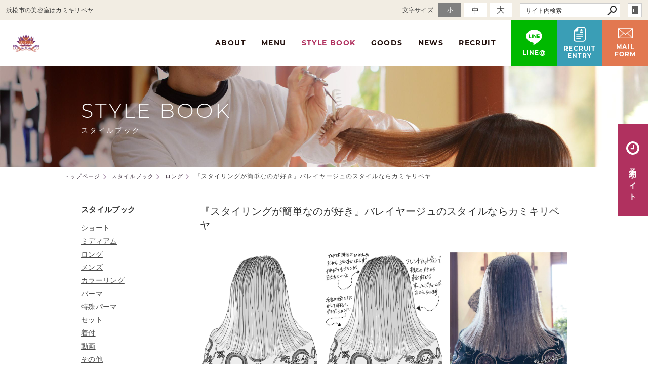

--- FILE ---
content_type: text/html; charset=utf-8
request_url: https://www.kamikiribeya.jp/stylebook/?mode=detail&article=132
body_size: 5820
content:
<!DOCTYPE html>
<html lang="ja">
	<head prefix="og: http://ogp.me/ns# fb: http://ogp.me/ns/fb# article: http://ogp.me/ns/article# website: http://ogp.me/ns/website#">
	<meta charset="UTF-8">
	<meta name="content-language" content="ja" />
	<meta name="robots" content="index,follow" />
	<meta name="revisit_after" content="7 days" />
	<meta name="author" content="カミキリベヤ" />
	<title>『スタイリングが簡単なのが好き』バレイヤージュのスタイルならカミキリベヤ | スタイルブック | 【SEA＆STAR株式会社】浜松市中央区にある美容室・エステサロンのカミキリベヤ</title>

    <meta name="description" content="浜松市東区美容室カミキリベヤです。『スタイリングが簡単なのが好き』" />
	<meta name="keywords" content="美容室,ヘアサロン,浜松市,フェードカット,簡単スタイリング,美容院,美容室,ヘアサロン,エステサロン,浜松市美容院,カット,特殊パーマ,着付,脱毛,浜松市" />

	<meta itemprop="name" content="『スタイリングが簡単なのが好き』バレイヤージュのスタイルならカミキリベヤ | スタイルブック | 【SEA＆STAR株式会社】浜松市中央区にある美容室・エステサロンのカミキリベヤ"/>
	<meta itemprop="image" content="https://www.kamikiribeya.jp//hs_data/content3/up_img/thumb-02-1.jpg"/>

	<meta property="og:site_name" content="【SEA＆STAR株式会社】浜松市中央区にある美容室・エステサロンのカミキリベヤ" />
	<meta property="og:title" content="『スタイリングが簡単なのが好き』バレイヤージュのスタイルならカミキリベヤ | スタイルブック"/>
	<meta property="og:type" content="article"/>
	<meta property="og:url" content="https://www.kamikiribeya.jp/stylebook/?mode=detail&article=132"/>
	<meta property="og:image" content="https://www.kamikiribeya.jp//hs_data/content3/up_img/thumb-02-1.jpg"/>
	<meta property="og:description" content="浜松市東区美容室カミキリベヤです。『スタイリングが簡単なのが好き』">
	<meta property="og:locale" content="ja_JP" />

	<link rel="canonical" href="https://www.kamikiribeya.jp/stylebook/?mode=detail&article=132"/>
	<link rel="alternate" type="application/rss+xml" title="ROR" href="/sitemap.xml" />
	<link rel="alternate" type="text/html" title="ATOM" href="main.php?feed=atom" />
<link rel="alternate" type="text/xml" title="RSS .92" href="main.php?feed=rss" />
<link rel="alternate" type="application/rss+xml" title="RSS 2.0" href="main.php?feed=rss2" />
	
	<link rel="start" href="/index.php" title="【SEA＆STAR株式会社】浜松市中央区にある美容室・エステサロンのカミキリベヤ" />
	<link rel="chapter" href="/info/" title="カミキリベヤについて" />
	<link rel="chapter" href="/menu/" title="メニュー" />
	<link rel="chapter" href="/stylebook/" title="スタイルブック" />
	<link rel="chapter" href="/goods/" title="取扱商品" />
	<link rel="chapter" href="/news/" title="お知らせ" />
	<link rel="chapter" href="/recruit/" title="採用情報" />
	<link rel="chapter" href="/inquiry/" title="メールフォーム" />
	<link rel="chapter" href="/privacy.php" title="プライバシーポリシー" />
	<link rel="chapter" href="/sitemap.php" title="サイトマップ" />
	<script>var hsRoot = "//secure.websapo.jp/";</script>
	<script src="//secure.websapo.jp/hs_js/assets.js"></script>
	<noscript>
		<section class="status">Javascriptが無効になっているため、正常に表示できない場合があります。</section>
	</noscript>
	<meta name="viewport" content="width=1000">
	<link href="//secure.websapo.jp/_site_template/layout/100_01_white-gray/asset/css/common.css" rel="stylesheet" media="screen, projection, print">
    <link href="//secure.websapo.jp/hs_asset/css/editor_template.min.css" rel="stylesheet" media="screen, projection, print" />
		<!--[if lte IE 8]>
		<script src="//secure.websapo.jp/_site_template/layout/100_01_white-gray/asset/js/PIE.js"></script>
	<![endif]-->
	<script src="//secure.websapo.jp/_site_template/layout/100_01_white-gray/asset/js/init.js"></script>
	<link rel="stylesheet" href="/asset/css/customize.min.css" />
<script type="text/javascript" src="/asset/js/customize.min.js?ts=20200417"></script>
<!--bing webmastertool ownership-->
<meta name="google-site-verification" content="uufawFGlr0FKVMZN2cI4rUQE97-tle2SjHy0rtpFkYQ" />
<meta name="msvalidate.01" content="2FD6B3B8D6297AED2BC336F7EC69215D" />
<!--google webmastertool ownership-->
<meta name="google-site-verification" content="NJtMnQzJpFYYr05_-5_NLErrQ7H7I-m61KabIc_J2KA" />
<!-- Google Tag Manager -->
<script>(function(w,d,s,l,i){w[l]=w[l]||[];w[l].push({'gtm.start':
new Date().getTime(),event:'gtm.js'});var f=d.getElementsByTagName(s)[0],
j=d.createElement(s),dl=l!='dataLayer'?'&l='+l:'';j.async=true;j.src=
'https://www.googletagmanager.com/gtm.js?id='+i+dl;f.parentNode.insertBefore(j,f);
})(window,document,'script','dataLayer','GTM-M766ZP7');</script>
<!-- End Google Tag Manager -->
<!-- Google Tag Manager (noscript) -->
<noscript><iframe src="https://www.googletagmanager.com/ns.html?id=GTM-M766ZP7"
height="0" width="0" style="display:none;visibility:hidden"></iframe></noscript>
<!-- End Google Tag Manager (noscript) -->
</head>
	<body class="is--stylebook is--detail is--article-132">

		<div id="allbox">
 
		<section class="toolbar">
			<div class="row">
				<h1 class="column-1-2" title="浜松市の美容室はカミキリベヤ">浜松市の美容室はカミキリベヤ</h1>
				<div class="tools column-1-2">
					<section class="hybsLogin right">
						<a href="/hs_admin/" class="button button-small button-border " target="_blank" title="サイト管理画面">login</a>
					</section>
					<!-- /.login -->
					<form method="post" action="/search.php">
					<section class="hybsSearch input-group right">
							<input type="text" name="search" class="input-small" placeholder="サイト内検索" value="">
							<span class="input-group-button input-group-button-small">
								<button type="submit" class="button button-text icon-search"></button>
							</span>
					</section>
					<!-- /.hybsSearch input-group -->
					</form>
					<section class="fontChange right">
						<label>文字サイズ</label>
						<button class="button button-small font-small current" data-font-size="fontSmall">小</button>
						<button class="button button-small font-middle" data-font-size="fontMiddle">中</button>
						<button class="button button-small font-large" data-font-size="fontLarge">大</button>
					</section>
					<!-- /.fontCange -->
				</div>
				<!-- /.tools -->
			</div>
			<!-- /.row -->
		</section>
		<!-- /.toolbar -->
<header id="header">
		<a href="https://www.kamikiribeya.jp/"><img src="/sitelogo.jpg" alt="【SEA＆STAR株式会社】浜松市中央区にある美容室・エステサロンのカミキリベヤ"></a>	</header>
<nav id="gmenu" class="nav-inline">
	<ul>
								<li><a href="/info/" class="minfo" title="カミキリベヤについて">カミキリベヤについて</a></li>
												<li><a href="/menu/" class="mmenu" title="メニュー">メニュー</a></li>
												<li><a href="/stylebook/" class="mstylebook current" title="スタイルブック">スタイルブック</a></li>
												<li><a href="/goods/" class="mgoods" title="取扱商品">取扱商品</a></li>
												<li><a href="/news/" class="mnews" title="お知らせ">お知らせ</a></li>
													<li><a href="/recruit/" class="mrecruit" title="採用情報">採用情報</a></li>
													<li><a href="/inquiry/" class="minquiry" title="メールフォーム">メールフォーム</a></li>
																						</ul>
</nav>
<!-- /#gmenu -->
		<section class="mainImg">
			<div class="mainImgInner">
				<h2><span>STYLE BOOK</span><small>スタイルブック</small></h2>
			</div>
		</section>
		<!-- /.mainImg -->


<div class="breadcrumbs">
	<ol>
		<li itemscope="itemscope" itemtype="http://data-vocabulary.org/Breadcrumb">
			<a href="/" itemprop="url" title="トップページ"><span itemprop="title">トップページ</span></a>
		</li>
		<li itemscope="itemscope" itemtype="http://data-vocabulary.org/Breadcrumb">
			<a itemprop="url" href="/stylebook/" title="スタイルブック"><span itemprop="title">スタイルブック</span></a>
		</li>
		<li itemscope="itemscope" itemtype="http://data-vocabulary.org/Breadcrumb">
			<a itemprop="url" href="/stylebook/main.php?mode=list&cat=3" title="ロング">			<span itemprop="title">ロング</span>
			</a>		</li>
		<li itemscope="itemscope" itemtype="http://data-vocabulary.org/Breadcrumb">
			<span itemprop="title">『スタイリングが簡単なのが好き』バレイヤージュのスタイルならカミキリベヤ</span>
		</li>
	</ol>
</div>
<!-- /.breadcrumbs -->
	<div class="containerWrap">
		<div id="container" class="row main-right">
			<div id="main" class="column-3-4">
			
								
			<!--
<div id="exmain">
<div id="main" class="center">
-->

<!--//ELEMENT-->

<div class="element element_detail">


<div class="contents">

<div class="detail_title">
<h5 class="hs_entrytitle">『スタイリングが簡単なのが好き』バレイヤージュのスタイルならカミキリベヤ</h5>

</div>


<div class="entry">


<div class="editor-template">
<div class="kvgmc6g5 cxmmr5t8 oygrvhab hcukyx3x c1et5uql ii04i59q">
<div dir="auto">
<div class="editor-template">
<div class="row small-gutter">
<div class="column-1-3"><img class="responsive" src="/hs_data/Image/color/02-1.jpg" alt="" width="1440" height="1440" /></div>
<div class="column-1-3"><img class="responsive" src="/hs_data/Image/color/02-2.jpg" alt="" width="1440" height="1440" /></div>
<div class="column-1-3"><img class="responsive" src="/hs_data/Image/color/02-3.jpg" alt="" width="1440" height="1440" /></div>
</div>
</div>
<br /><br />『スタイリングが簡単なのが好き』</div>
</div>
<div class="o9v6fnle cxmmr5t8 oygrvhab hcukyx3x c1et5uql ii04i59q">
<div dir="auto">髪を簡単にスタイリングする為に当店では『フレンチカットグラン』というテクニックと、カラーリングでスタイリングが簡単なスタイルが人気です。</div>
</div>
<div class="o9v6fnle cxmmr5t8 oygrvhab hcukyx3x c1et5uql ii04i59q">
<div dir="auto">（ポイントは絵の横のヒントを読んでね）</div>
</div>
<div class="o9v6fnle cxmmr5t8 oygrvhab hcukyx3x c1et5uql ii04i59q">
<div dir="auto">カミキリベヤ</div>
<div dir="auto">静岡県浜松市東区有玉南町872-1</div>
<div dir="auto">電話0534331873</div>
</div>
<div class="o9v6fnle cxmmr5t8 oygrvhab hcukyx3x c1et5uql ii04i59q">
<div dir="auto">カミキリベヤ公式ホームページ</div>
<div dir="auto"><span><a class="oajrlxb2 g5ia77u1 qu0x051f esr5mh6w e9989ue4 r7d6kgcz rq0escxv nhd2j8a9 nc684nl6 p7hjln8o kvgmc6g5 cxmmr5t8 oygrvhab hcukyx3x jb3vyjys rz4wbd8a qt6c0cv9 a8nywdso i1ao9s8h esuyzwwr f1sip0of lzcic4wl py34i1dx gpro0wi8" tabindex="0" role="link" href="https://l.facebook.com/l.php?u=http%3A%2F%2Fwww.kamikiribeya.jp%2F%3Ffbclid%3DIwAR1rPgMp4TVtim_SSk6_838VxLAgLs8sUkIlg9_xUeQ2CytBvRGF1-_cb98&amp;h=AT1e38AxzovNOVJss8WKH3HMi7sTFsoEe2eECh3--_wIUyLcuBnTiIfJNwhjdrH9iJPoMWegOReRyCV8zM7QSqGfbN7ccs_fR30F6f2HHnk1eDbe4rZugTv8wGUM6mcJuraKH2XZYUWVf0Vm1gYl&amp;__tn__=-UK-R&amp;c[0]=AT2twbRZzR0nalAHcdcOBmSTr6oiIPsv5YybW3xCf3cK3RHvOEWDu59v0AYGtipE3SJL4BGCTxOZXRdxNWtm4ngauvqDGud52rVQtxLAadEKK6laVumw5Jy3oVNeMLmhKjcfT9D0v9yPG_htOs7RB83zR8vhT0vdHjxwLEGR65JT38aFC2rsOoCjUMZlM8j7xBfaIZU" target="_blank" rel="nofollow noopener">http://www.kamikiribeya.jp</a></span></div>
</div>
<div class="o9v6fnle cxmmr5t8 oygrvhab hcukyx3x c1et5uql ii04i59q">
<div dir="auto">カミキリベヤ通販サイト</div>
<div dir="auto"><span><a class="oajrlxb2 g5ia77u1 qu0x051f esr5mh6w e9989ue4 r7d6kgcz rq0escxv nhd2j8a9 nc684nl6 p7hjln8o kvgmc6g5 cxmmr5t8 oygrvhab hcukyx3x jb3vyjys rz4wbd8a qt6c0cv9 a8nywdso i1ao9s8h esuyzwwr f1sip0of lzcic4wl py34i1dx gpro0wi8" tabindex="0" role="link" href="https://shop-kamikiribeya.jp/?fbclid=IwAR16xb9sa5RK-GtgPngSaPVqLSKZkIw1aAdWhxqKPIMsI2JiNi-GFy7Hh7M" target="_blank" rel="nofollow noopener">https://shop-kamikiribeya.jp</a></span></div>
</div>
<div class="o9v6fnle cxmmr5t8 oygrvhab hcukyx3x c1et5uql ii04i59q">
<div dir="auto"><span><a class="oajrlxb2 g5ia77u1 qu0x051f esr5mh6w e9989ue4 r7d6kgcz rq0escxv nhd2j8a9 nc684nl6 p7hjln8o kvgmc6g5 cxmmr5t8 oygrvhab hcukyx3x jb3vyjys rz4wbd8a qt6c0cv9 a8nywdso i1ao9s8h esuyzwwr f1sip0of lzcic4wl q66pz984 gpro0wi8 b1v8xokw" tabindex="0" role="link" href="https://www.facebook.com/hashtag/%E6%B5%9C%E6%9D%BE%E5%B8%82?__eep__=6&amp;__cft__[0]=AZXE_VRyeZ0jg_6KiQj5vAzEbdNZYlbThejvgPOAuqM2My2VZ9BXdoH9T6HVRL-jHkxKMWqarn80sNAcmPagS6jJob7fgsaFkNy4CaNe9g29t1RBxo4OEUoAuLnQo_lapcnijptJejW1gy5BO3CZVW2APg5ZmdPZVQoCQEb2PhLe8qhWidoZw6Ea97SuySR0lm0&amp;__tn__=*NK-R">#浜松市</a></span> <span><a class="oajrlxb2 g5ia77u1 qu0x051f esr5mh6w e9989ue4 r7d6kgcz rq0escxv nhd2j8a9 nc684nl6 p7hjln8o kvgmc6g5 cxmmr5t8 oygrvhab hcukyx3x jb3vyjys rz4wbd8a qt6c0cv9 a8nywdso i1ao9s8h esuyzwwr f1sip0of lzcic4wl q66pz984 gpro0wi8 b1v8xokw" tabindex="0" role="link" href="https://www.facebook.com/hashtag/%E6%9D%B1%E5%8C%BA?__eep__=6&amp;__cft__[0]=AZXE_VRyeZ0jg_6KiQj5vAzEbdNZYlbThejvgPOAuqM2My2VZ9BXdoH9T6HVRL-jHkxKMWqarn80sNAcmPagS6jJob7fgsaFkNy4CaNe9g29t1RBxo4OEUoAuLnQo_lapcnijptJejW1gy5BO3CZVW2APg5ZmdPZVQoCQEb2PhLe8qhWidoZw6Ea97SuySR0lm0&amp;__tn__=*NK-R">#東区</a></span> <span><a class="oajrlxb2 g5ia77u1 qu0x051f esr5mh6w e9989ue4 r7d6kgcz rq0escxv nhd2j8a9 nc684nl6 p7hjln8o kvgmc6g5 cxmmr5t8 oygrvhab hcukyx3x jb3vyjys rz4wbd8a qt6c0cv9 a8nywdso i1ao9s8h esuyzwwr f1sip0of lzcic4wl q66pz984 gpro0wi8 b1v8xokw" tabindex="0" role="link" href="https://www.facebook.com/hashtag/%E6%9C%89%E7%8E%89?__eep__=6&amp;__cft__[0]=AZXE_VRyeZ0jg_6KiQj5vAzEbdNZYlbThejvgPOAuqM2My2VZ9BXdoH9T6HVRL-jHkxKMWqarn80sNAcmPagS6jJob7fgsaFkNy4CaNe9g29t1RBxo4OEUoAuLnQo_lapcnijptJejW1gy5BO3CZVW2APg5ZmdPZVQoCQEb2PhLe8qhWidoZw6Ea97SuySR0lm0&amp;__tn__=*NK-R">#有玉</a></span> <span><a class="oajrlxb2 g5ia77u1 qu0x051f esr5mh6w e9989ue4 r7d6kgcz rq0escxv nhd2j8a9 nc684nl6 p7hjln8o kvgmc6g5 cxmmr5t8 oygrvhab hcukyx3x jb3vyjys rz4wbd8a qt6c0cv9 a8nywdso i1ao9s8h esuyzwwr f1sip0of lzcic4wl q66pz984 gpro0wi8 b1v8xokw" tabindex="0" role="link" href="https://www.facebook.com/hashtag/%E7%BE%8E%E5%AE%B9%E9%99%A2?__eep__=6&amp;__cft__[0]=AZXE_VRyeZ0jg_6KiQj5vAzEbdNZYlbThejvgPOAuqM2My2VZ9BXdoH9T6HVRL-jHkxKMWqarn80sNAcmPagS6jJob7fgsaFkNy4CaNe9g29t1RBxo4OEUoAuLnQo_lapcnijptJejW1gy5BO3CZVW2APg5ZmdPZVQoCQEb2PhLe8qhWidoZw6Ea97SuySR0lm0&amp;__tn__=*NK-R">#美容院</a></span> <span><a class="oajrlxb2 g5ia77u1 qu0x051f esr5mh6w e9989ue4 r7d6kgcz rq0escxv nhd2j8a9 nc684nl6 p7hjln8o kvgmc6g5 cxmmr5t8 oygrvhab hcukyx3x jb3vyjys rz4wbd8a qt6c0cv9 a8nywdso i1ao9s8h esuyzwwr f1sip0of lzcic4wl q66pz984 gpro0wi8 b1v8xokw" tabindex="0" role="link" href="https://www.facebook.com/hashtag/%E7%BE%8E%E5%AE%B9%E5%AE%A4?__eep__=6&amp;__cft__[0]=AZXE_VRyeZ0jg_6KiQj5vAzEbdNZYlbThejvgPOAuqM2My2VZ9BXdoH9T6HVRL-jHkxKMWqarn80sNAcmPagS6jJob7fgsaFkNy4CaNe9g29t1RBxo4OEUoAuLnQo_lapcnijptJejW1gy5BO3CZVW2APg5ZmdPZVQoCQEb2PhLe8qhWidoZw6Ea97SuySR0lm0&amp;__tn__=*NK-R">#美容室</a></span> <span><a class="oajrlxb2 g5ia77u1 qu0x051f esr5mh6w e9989ue4 r7d6kgcz rq0escxv nhd2j8a9 nc684nl6 p7hjln8o kvgmc6g5 cxmmr5t8 oygrvhab hcukyx3x jb3vyjys rz4wbd8a qt6c0cv9 a8nywdso i1ao9s8h esuyzwwr f1sip0of lzcic4wl q66pz984 gpro0wi8 b1v8xokw" tabindex="0" role="link" href="https://www.facebook.com/hashtag/%E3%82%AB%E3%83%83%E3%83%88?__eep__=6&amp;__cft__[0]=AZXE_VRyeZ0jg_6KiQj5vAzEbdNZYlbThejvgPOAuqM2My2VZ9BXdoH9T6HVRL-jHkxKMWqarn80sNAcmPagS6jJob7fgsaFkNy4CaNe9g29t1RBxo4OEUoAuLnQo_lapcnijptJejW1gy5BO3CZVW2APg5ZmdPZVQoCQEb2PhLe8qhWidoZw6Ea97SuySR0lm0&amp;__tn__=*NK-R">#カット</a></span> <span><a class="oajrlxb2 g5ia77u1 qu0x051f esr5mh6w e9989ue4 r7d6kgcz rq0escxv nhd2j8a9 nc684nl6 p7hjln8o kvgmc6g5 cxmmr5t8 oygrvhab hcukyx3x jb3vyjys rz4wbd8a qt6c0cv9 a8nywdso i1ao9s8h esuyzwwr f1sip0of lzcic4wl q66pz984 gpro0wi8 b1v8xokw" tabindex="0" role="link" href="https://www.facebook.com/hashtag/%E3%82%AB%E3%83%A9%E3%83%BC?__eep__=6&amp;__cft__[0]=AZXE_VRyeZ0jg_6KiQj5vAzEbdNZYlbThejvgPOAuqM2My2VZ9BXdoH9T6HVRL-jHkxKMWqarn80sNAcmPagS6jJob7fgsaFkNy4CaNe9g29t1RBxo4OEUoAuLnQo_lapcnijptJejW1gy5BO3CZVW2APg5ZmdPZVQoCQEb2PhLe8qhWidoZw6Ea97SuySR0lm0&amp;__tn__=*NK-R">#カラー</a></span> <span><a class="oajrlxb2 g5ia77u1 qu0x051f esr5mh6w e9989ue4 r7d6kgcz rq0escxv nhd2j8a9 nc684nl6 p7hjln8o kvgmc6g5 cxmmr5t8 oygrvhab hcukyx3x jb3vyjys rz4wbd8a qt6c0cv9 a8nywdso i1ao9s8h esuyzwwr f1sip0of lzcic4wl q66pz984 gpro0wi8 b1v8xokw" tabindex="0" role="link" href="https://www.facebook.com/hashtag/%E3%83%98%E3%82%A2%E3%83%BC%E3%82%AB%E3%83%83%E3%83%88?__eep__=6&amp;__cft__[0]=AZXE_VRyeZ0jg_6KiQj5vAzEbdNZYlbThejvgPOAuqM2My2VZ9BXdoH9T6HVRL-jHkxKMWqarn80sNAcmPagS6jJob7fgsaFkNy4CaNe9g29t1RBxo4OEUoAuLnQo_lapcnijptJejW1gy5BO3CZVW2APg5ZmdPZVQoCQEb2PhLe8qhWidoZw6Ea97SuySR0lm0&amp;__tn__=*NK-R">#ヘアーカット</a></span> <span><a class="oajrlxb2 g5ia77u1 qu0x051f esr5mh6w e9989ue4 r7d6kgcz rq0escxv nhd2j8a9 nc684nl6 p7hjln8o kvgmc6g5 cxmmr5t8 oygrvhab hcukyx3x jb3vyjys rz4wbd8a qt6c0cv9 a8nywdso i1ao9s8h esuyzwwr f1sip0of lzcic4wl q66pz984 gpro0wi8 b1v8xokw" tabindex="0" role="link" href="https://www.facebook.com/hashtag/%E3%83%98%E3%82%A2%E3%82%AB%E3%83%A9%E3%83%BC?__eep__=6&amp;__cft__[0]=AZXE_VRyeZ0jg_6KiQj5vAzEbdNZYlbThejvgPOAuqM2My2VZ9BXdoH9T6HVRL-jHkxKMWqarn80sNAcmPagS6jJob7fgsaFkNy4CaNe9g29t1RBxo4OEUoAuLnQo_lapcnijptJejW1gy5BO3CZVW2APg5ZmdPZVQoCQEb2PhLe8qhWidoZw6Ea97SuySR0lm0&amp;__tn__=*NK-R">#ヘアカラー</a></span> <span><a class="oajrlxb2 g5ia77u1 qu0x051f esr5mh6w e9989ue4 r7d6kgcz rq0escxv nhd2j8a9 nc684nl6 p7hjln8o kvgmc6g5 cxmmr5t8 oygrvhab hcukyx3x jb3vyjys rz4wbd8a qt6c0cv9 a8nywdso i1ao9s8h esuyzwwr f1sip0of lzcic4wl q66pz984 gpro0wi8 b1v8xokw" tabindex="0" role="link" href="https://www.facebook.com/hashtag/%E3%82%B7%E3%83%A7%E3%83%BC%E3%83%88%E3%83%98%E3%82%A2?__eep__=6&amp;__cft__[0]=AZXE_VRyeZ0jg_6KiQj5vAzEbdNZYlbThejvgPOAuqM2My2VZ9BXdoH9T6HVRL-jHkxKMWqarn80sNAcmPagS6jJob7fgsaFkNy4CaNe9g29t1RBxo4OEUoAuLnQo_lapcnijptJejW1gy5BO3CZVW2APg5ZmdPZVQoCQEb2PhLe8qhWidoZw6Ea97SuySR0lm0&amp;__tn__=*NK-R">#ショートヘア</a></span> <span><a class="oajrlxb2 g5ia77u1 qu0x051f esr5mh6w e9989ue4 r7d6kgcz rq0escxv nhd2j8a9 nc684nl6 p7hjln8o kvgmc6g5 cxmmr5t8 oygrvhab hcukyx3x jb3vyjys rz4wbd8a qt6c0cv9 a8nywdso i1ao9s8h esuyzwwr f1sip0of lzcic4wl q66pz984 gpro0wi8 b1v8xokw" tabindex="0" role="link" href="https://www.facebook.com/hashtag/%E7%9D%80%E4%BB%98%E3%81%91?__eep__=6&amp;__cft__[0]=AZXE_VRyeZ0jg_6KiQj5vAzEbdNZYlbThejvgPOAuqM2My2VZ9BXdoH9T6HVRL-jHkxKMWqarn80sNAcmPagS6jJob7fgsaFkNy4CaNe9g29t1RBxo4OEUoAuLnQo_lapcnijptJejW1gy5BO3CZVW2APg5ZmdPZVQoCQEb2PhLe8qhWidoZw6Ea97SuySR0lm0&amp;__tn__=*NK-R">#着付け</a></span> <span><a class="oajrlxb2 g5ia77u1 qu0x051f esr5mh6w e9989ue4 r7d6kgcz rq0escxv nhd2j8a9 nc684nl6 p7hjln8o kvgmc6g5 cxmmr5t8 oygrvhab hcukyx3x jb3vyjys rz4wbd8a qt6c0cv9 a8nywdso i1ao9s8h esuyzwwr f1sip0of lzcic4wl q66pz984 gpro0wi8 b1v8xokw" tabindex="0" role="link" href="https://www.facebook.com/hashtag/%E5%B0%8F%E9%A1%94%E3%82%AB%E3%83%83%E3%83%88?__eep__=6&amp;__cft__[0]=AZXE_VRyeZ0jg_6KiQj5vAzEbdNZYlbThejvgPOAuqM2My2VZ9BXdoH9T6HVRL-jHkxKMWqarn80sNAcmPagS6jJob7fgsaFkNy4CaNe9g29t1RBxo4OEUoAuLnQo_lapcnijptJejW1gy5BO3CZVW2APg5ZmdPZVQoCQEb2PhLe8qhWidoZw6Ea97SuySR0lm0&amp;__tn__=*NK-R">#小顔カット</a></span> <span><a class="oajrlxb2 g5ia77u1 qu0x051f esr5mh6w e9989ue4 r7d6kgcz rq0escxv nhd2j8a9 nc684nl6 p7hjln8o kvgmc6g5 cxmmr5t8 oygrvhab hcukyx3x jb3vyjys rz4wbd8a qt6c0cv9 a8nywdso i1ao9s8h esuyzwwr f1sip0of lzcic4wl q66pz984 gpro0wi8 b1v8xokw" tabindex="0" role="link" href="https://www.facebook.com/hashtag/%E8%B5%A4%E3%81%A1%E3%82%83%E3%82%93%E7%AD%86?__eep__=6&amp;__cft__[0]=AZXE_VRyeZ0jg_6KiQj5vAzEbdNZYlbThejvgPOAuqM2My2VZ9BXdoH9T6HVRL-jHkxKMWqarn80sNAcmPagS6jJob7fgsaFkNy4CaNe9g29t1RBxo4OEUoAuLnQo_lapcnijptJejW1gy5BO3CZVW2APg5ZmdPZVQoCQEb2PhLe8qhWidoZw6Ea97SuySR0lm0&amp;__tn__=*NK-R">#赤ちゃん筆</a></span> <span><a class="oajrlxb2 g5ia77u1 qu0x051f esr5mh6w e9989ue4 r7d6kgcz rq0escxv nhd2j8a9 nc684nl6 p7hjln8o kvgmc6g5 cxmmr5t8 oygrvhab hcukyx3x jb3vyjys rz4wbd8a qt6c0cv9 a8nywdso i1ao9s8h esuyzwwr f1sip0of lzcic4wl q66pz984 gpro0wi8 b1v8xokw" tabindex="0" role="link" href="https://www.facebook.com/hashtag/haircut?__eep__=6&amp;__cft__[0]=AZXE_VRyeZ0jg_6KiQj5vAzEbdNZYlbThejvgPOAuqM2My2VZ9BXdoH9T6HVRL-jHkxKMWqarn80sNAcmPagS6jJob7fgsaFkNy4CaNe9g29t1RBxo4OEUoAuLnQo_lapcnijptJejW1gy5BO3CZVW2APg5ZmdPZVQoCQEb2PhLe8qhWidoZw6Ea97SuySR0lm0&amp;__tn__=*NK-R">#haircut</a></span> <span><a class="oajrlxb2 g5ia77u1 qu0x051f esr5mh6w e9989ue4 r7d6kgcz rq0escxv nhd2j8a9 nc684nl6 p7hjln8o kvgmc6g5 cxmmr5t8 oygrvhab hcukyx3x jb3vyjys rz4wbd8a qt6c0cv9 a8nywdso i1ao9s8h esuyzwwr f1sip0of lzcic4wl q66pz984 gpro0wi8 b1v8xokw" tabindex="0" role="link" href="https://www.facebook.com/hashtag/%E9%AB%AA%E5%9E%8B?__eep__=6&amp;__cft__[0]=AZXE_VRyeZ0jg_6KiQj5vAzEbdNZYlbThejvgPOAuqM2My2VZ9BXdoH9T6HVRL-jHkxKMWqarn80sNAcmPagS6jJob7fgsaFkNy4CaNe9g29t1RBxo4OEUoAuLnQo_lapcnijptJejW1gy5BO3CZVW2APg5ZmdPZVQoCQEb2PhLe8qhWidoZw6Ea97SuySR0lm0&amp;__tn__=*NK-R">#髪型</a></span> <span><a class="oajrlxb2 g5ia77u1 qu0x051f esr5mh6w e9989ue4 r7d6kgcz rq0escxv nhd2j8a9 nc684nl6 p7hjln8o kvgmc6g5 cxmmr5t8 oygrvhab hcukyx3x jb3vyjys rz4wbd8a qt6c0cv9 a8nywdso i1ao9s8h esuyzwwr f1sip0of lzcic4wl q66pz984 gpro0wi8 b1v8xokw" tabindex="0" role="link" href="https://www.facebook.com/hashtag/%E6%B5%9C%E6%9D%BE%E3%83%98%E3%82%A2%E3%82%B5%E3%83%AD%E3%83%B3?__eep__=6&amp;__cft__[0]=AZXE_VRyeZ0jg_6KiQj5vAzEbdNZYlbThejvgPOAuqM2My2VZ9BXdoH9T6HVRL-jHkxKMWqarn80sNAcmPagS6jJob7fgsaFkNy4CaNe9g29t1RBxo4OEUoAuLnQo_lapcnijptJejW1gy5BO3CZVW2APg5ZmdPZVQoCQEb2PhLe8qhWidoZw6Ea97SuySR0lm0&amp;__tn__=*NK-R">#浜松ヘアサロン</a></span> <span><a class="oajrlxb2 g5ia77u1 qu0x051f esr5mh6w e9989ue4 r7d6kgcz rq0escxv nhd2j8a9 nc684nl6 p7hjln8o kvgmc6g5 cxmmr5t8 oygrvhab hcukyx3x jb3vyjys rz4wbd8a qt6c0cv9 a8nywdso i1ao9s8h esuyzwwr f1sip0of lzcic4wl q66pz984 gpro0wi8 b1v8xokw" tabindex="0" role="link" href="https://www.facebook.com/hashtag/%E3%83%89%E3%83%AC%E3%83%83%E3%83%89?__eep__=6&amp;__cft__[0]=AZXE_VRyeZ0jg_6KiQj5vAzEbdNZYlbThejvgPOAuqM2My2VZ9BXdoH9T6HVRL-jHkxKMWqarn80sNAcmPagS6jJob7fgsaFkNy4CaNe9g29t1RBxo4OEUoAuLnQo_lapcnijptJejW1gy5BO3CZVW2APg5ZmdPZVQoCQEb2PhLe8qhWidoZw6Ea97SuySR0lm0&amp;__tn__=*NK-R">#ドレッド</a></span> <span><a class="oajrlxb2 g5ia77u1 qu0x051f esr5mh6w e9989ue4 r7d6kgcz rq0escxv nhd2j8a9 nc684nl6 p7hjln8o kvgmc6g5 cxmmr5t8 oygrvhab hcukyx3x jb3vyjys rz4wbd8a qt6c0cv9 a8nywdso i1ao9s8h esuyzwwr f1sip0of lzcic4wl q66pz984 gpro0wi8 b1v8xokw" tabindex="0" role="link" href="https://www.facebook.com/hashtag/%E3%82%AB%E3%83%A9%E3%83%BC%E3%83%AA%E3%83%B3%E3%82%B0?__eep__=6&amp;__cft__[0]=AZXE_VRyeZ0jg_6KiQj5vAzEbdNZYlbThejvgPOAuqM2My2VZ9BXdoH9T6HVRL-jHkxKMWqarn80sNAcmPagS6jJob7fgsaFkNy4CaNe9g29t1RBxo4OEUoAuLnQo_lapcnijptJejW1gy5BO3CZVW2APg5ZmdPZVQoCQEb2PhLe8qhWidoZw6Ea97SuySR0lm0&amp;__tn__=*NK-R">#カラーリング</a></span> <span><a class="oajrlxb2 g5ia77u1 qu0x051f esr5mh6w e9989ue4 r7d6kgcz rq0escxv nhd2j8a9 nc684nl6 p7hjln8o kvgmc6g5 cxmmr5t8 oygrvhab hcukyx3x jb3vyjys rz4wbd8a qt6c0cv9 a8nywdso i1ao9s8h esuyzwwr f1sip0of lzcic4wl q66pz984 gpro0wi8 b1v8xokw" tabindex="0" role="link" href="https://www.facebook.com/hashtag/%E3%82%A8%E3%82%B9%E3%83%86?__eep__=6&amp;__cft__[0]=AZXE_VRyeZ0jg_6KiQj5vAzEbdNZYlbThejvgPOAuqM2My2VZ9BXdoH9T6HVRL-jHkxKMWqarn80sNAcmPagS6jJob7fgsaFkNy4CaNe9g29t1RBxo4OEUoAuLnQo_lapcnijptJejW1gy5BO3CZVW2APg5ZmdPZVQoCQEb2PhLe8qhWidoZw6Ea97SuySR0lm0&amp;__tn__=*NK-R">#エステ</a></span> <span><a class="oajrlxb2 g5ia77u1 qu0x051f esr5mh6w e9989ue4 r7d6kgcz rq0escxv nhd2j8a9 nc684nl6 p7hjln8o kvgmc6g5 cxmmr5t8 oygrvhab hcukyx3x jb3vyjys rz4wbd8a qt6c0cv9 a8nywdso i1ao9s8h esuyzwwr f1sip0of lzcic4wl q66pz984 gpro0wi8 b1v8xokw" tabindex="0" role="link" href="https://www.facebook.com/hashtag/%E8%84%B1%E6%AF%9B?__eep__=6&amp;__cft__[0]=AZXE_VRyeZ0jg_6KiQj5vAzEbdNZYlbThejvgPOAuqM2My2VZ9BXdoH9T6HVRL-jHkxKMWqarn80sNAcmPagS6jJob7fgsaFkNy4CaNe9g29t1RBxo4OEUoAuLnQo_lapcnijptJejW1gy5BO3CZVW2APg5ZmdPZVQoCQEb2PhLe8qhWidoZw6Ea97SuySR0lm0&amp;__tn__=*NK-R">#脱毛</a></span> #頭皮ケア <span><a class="oajrlxb2 g5ia77u1 qu0x051f esr5mh6w e9989ue4 r7d6kgcz rq0escxv nhd2j8a9 nc684nl6 p7hjln8o kvgmc6g5 cxmmr5t8 oygrvhab hcukyx3x jb3vyjys rz4wbd8a qt6c0cv9 a8nywdso i1ao9s8h esuyzwwr f1sip0of lzcic4wl q66pz984 gpro0wi8 b1v8xokw" tabindex="0" role="link" href="https://www.facebook.com/hashtag/%E6%8A%9C%E3%81%91%E6%AF%9B%E6%94%B9%E5%96%84?__eep__=6&amp;__cft__[0]=AZXE_VRyeZ0jg_6KiQj5vAzEbdNZYlbThejvgPOAuqM2My2VZ9BXdoH9T6HVRL-jHkxKMWqarn80sNAcmPagS6jJob7fgsaFkNy4CaNe9g29t1RBxo4OEUoAuLnQo_lapcnijptJejW1gy5BO3CZVW2APg5ZmdPZVQoCQEb2PhLe8qhWidoZw6Ea97SuySR0lm0&amp;__tn__=*NK-R">#抜け毛改善</a></span> <span><a class="oajrlxb2 g5ia77u1 qu0x051f esr5mh6w e9989ue4 r7d6kgcz rq0escxv nhd2j8a9 nc684nl6 p7hjln8o kvgmc6g5 cxmmr5t8 oygrvhab hcukyx3x jb3vyjys rz4wbd8a qt6c0cv9 a8nywdso i1ao9s8h esuyzwwr f1sip0of lzcic4wl q66pz984 gpro0wi8 b1v8xokw" tabindex="0" role="link" href="https://www.facebook.com/hashtag/%E6%89%8B%E6%8F%8F%E3%81%8D%E3%81%AE%E3%83%98%E3%82%A2%E3%82%B9%E3%82%BF%E3%82%A4%E3%83%AB?__eep__=6&amp;__cft__[0]=AZXE_VRyeZ0jg_6KiQj5vAzEbdNZYlbThejvgPOAuqM2My2VZ9BXdoH9T6HVRL-jHkxKMWqarn80sNAcmPagS6jJob7fgsaFkNy4CaNe9g29t1RBxo4OEUoAuLnQo_lapcnijptJejW1gy5BO3CZVW2APg5ZmdPZVQoCQEb2PhLe8qhWidoZw6Ea97SuySR0lm0&amp;__tn__=*NK-R">#手描きのヘアスタイル</a></span> <span><a class="oajrlxb2 g5ia77u1 qu0x051f esr5mh6w e9989ue4 r7d6kgcz rq0escxv nhd2j8a9 nc684nl6 p7hjln8o kvgmc6g5 cxmmr5t8 oygrvhab hcukyx3x jb3vyjys rz4wbd8a qt6c0cv9 a8nywdso i1ao9s8h esuyzwwr f1sip0of lzcic4wl q66pz984 gpro0wi8 b1v8xokw" tabindex="0" role="link" href="https://www.facebook.com/hashtag/%E3%82%A2%E3%83%B3%E3%83%81%E3%82%A8%E3%82%A4%E3%82%B8%E3%83%B3%E3%82%B0?__eep__=6&amp;__cft__[0]=AZXE_VRyeZ0jg_6KiQj5vAzEbdNZYlbThejvgPOAuqM2My2VZ9BXdoH9T6HVRL-jHkxKMWqarn80sNAcmPagS6jJob7fgsaFkNy4CaNe9g29t1RBxo4OEUoAuLnQo_lapcnijptJejW1gy5BO3CZVW2APg5ZmdPZVQoCQEb2PhLe8qhWidoZw6Ea97SuySR0lm0&amp;__tn__=*NK-R">#アンチエイジング</a></span> <span><a class="oajrlxb2 g5ia77u1 qu0x051f esr5mh6w e9989ue4 r7d6kgcz rq0escxv nhd2j8a9 nc684nl6 p7hjln8o kvgmc6g5 cxmmr5t8 oygrvhab hcukyx3x jb3vyjys rz4wbd8a qt6c0cv9 a8nywdso i1ao9s8h esuyzwwr f1sip0of lzcic4wl q66pz984 gpro0wi8 b1v8xokw" tabindex="0" role="link" href="https://www.facebook.com/hashtag/%E5%AD%90%E4%BE%9B%E3%82%AB%E3%83%83%E3%83%88?__eep__=6&amp;__cft__[0]=AZXE_VRyeZ0jg_6KiQj5vAzEbdNZYlbThejvgPOAuqM2My2VZ9BXdoH9T6HVRL-jHkxKMWqarn80sNAcmPagS6jJob7fgsaFkNy4CaNe9g29t1RBxo4OEUoAuLnQo_lapcnijptJejW1gy5BO3CZVW2APg5ZmdPZVQoCQEb2PhLe8qhWidoZw6Ea97SuySR0lm0&amp;__tn__=*NK-R">#子供カット</a></span> <span><a class="oajrlxb2 g5ia77u1 qu0x051f esr5mh6w e9989ue4 r7d6kgcz rq0escxv nhd2j8a9 nc684nl6 p7hjln8o kvgmc6g5 cxmmr5t8 oygrvhab hcukyx3x jb3vyjys rz4wbd8a qt6c0cv9 a8nywdso i1ao9s8h esuyzwwr f1sip0of lzcic4wl q66pz984 gpro0wi8 b1v8xokw" tabindex="0" role="link" href="https://www.facebook.com/hashtag/%E9%A0%AD%E7%9A%AE%E3%82%B1%E3%82%A2?__eep__=6&amp;__cft__[0]=AZXE_VRyeZ0jg_6KiQj5vAzEbdNZYlbThejvgPOAuqM2My2VZ9BXdoH9T6HVRL-jHkxKMWqarn80sNAcmPagS6jJob7fgsaFkNy4CaNe9g29t1RBxo4OEUoAuLnQo_lapcnijptJejW1gy5BO3CZVW2APg5ZmdPZVQoCQEb2PhLe8qhWidoZw6Ea97SuySR0lm0&amp;__tn__=*NK-R">#頭皮ケア</a></span></div>
<div dir="auto"><span><a class="oajrlxb2 g5ia77u1 qu0x051f esr5mh6w e9989ue4 r7d6kgcz rq0escxv nhd2j8a9 nc684nl6 p7hjln8o kvgmc6g5 cxmmr5t8 oygrvhab hcukyx3x jb3vyjys rz4wbd8a qt6c0cv9 a8nywdso i1ao9s8h esuyzwwr f1sip0of lzcic4wl q66pz984 gpro0wi8 b1v8xokw" tabindex="0" role="link" href="https://www.facebook.com/hashtag/%E7%90%86%E7%BE%8E%E5%AE%B9%E5%B8%AB%E5%8B%9F%E9%9B%86%E4%B8%AD?__eep__=6&amp;__cft__[0]=AZXE_VRyeZ0jg_6KiQj5vAzEbdNZYlbThejvgPOAuqM2My2VZ9BXdoH9T6HVRL-jHkxKMWqarn80sNAcmPagS6jJob7fgsaFkNy4CaNe9g29t1RBxo4OEUoAuLnQo_lapcnijptJejW1gy5BO3CZVW2APg5ZmdPZVQoCQEb2PhLe8qhWidoZw6Ea97SuySR0lm0&amp;__tn__=*NK-R">#理美容師募集中</a></span> <span><a class="oajrlxb2 g5ia77u1 qu0x051f esr5mh6w e9989ue4 r7d6kgcz rq0escxv nhd2j8a9 nc684nl6 p7hjln8o kvgmc6g5 cxmmr5t8 oygrvhab hcukyx3x jb3vyjys rz4wbd8a qt6c0cv9 a8nywdso i1ao9s8h esuyzwwr f1sip0of lzcic4wl q66pz984 gpro0wi8 b1v8xokw" tabindex="0" role="link" href="https://www.facebook.com/hashtag/%E7%94%B7%E6%80%A7%E8%84%B1%E6%AF%9B?__eep__=6&amp;__cft__[0]=AZXE_VRyeZ0jg_6KiQj5vAzEbdNZYlbThejvgPOAuqM2My2VZ9BXdoH9T6HVRL-jHkxKMWqarn80sNAcmPagS6jJob7fgsaFkNy4CaNe9g29t1RBxo4OEUoAuLnQo_lapcnijptJejW1gy5BO3CZVW2APg5ZmdPZVQoCQEb2PhLe8qhWidoZw6Ea97SuySR0lm0&amp;__tn__=*NK-R">#男性脱毛</a></span> <span><a class="oajrlxb2 g5ia77u1 qu0x051f esr5mh6w e9989ue4 r7d6kgcz rq0escxv nhd2j8a9 nc684nl6 p7hjln8o kvgmc6g5 cxmmr5t8 oygrvhab hcukyx3x jb3vyjys rz4wbd8a qt6c0cv9 a8nywdso i1ao9s8h esuyzwwr f1sip0of lzcic4wl q66pz984 gpro0wi8 b1v8xokw" tabindex="0" role="link" href="https://www.facebook.com/hashtag/%E3%83%98%E3%83%83%E3%83%89%E3%82%B9%E3%83%91?__eep__=6&amp;__cft__[0]=AZXE_VRyeZ0jg_6KiQj5vAzEbdNZYlbThejvgPOAuqM2My2VZ9BXdoH9T6HVRL-jHkxKMWqarn80sNAcmPagS6jJob7fgsaFkNy4CaNe9g29t1RBxo4OEUoAuLnQo_lapcnijptJejW1gy5BO3CZVW2APg5ZmdPZVQoCQEb2PhLe8qhWidoZw6Ea97SuySR0lm0&amp;__tn__=*NK-R">#ヘッドスパ</a></span> <span><a class="oajrlxb2 g5ia77u1 qu0x051f esr5mh6w e9989ue4 r7d6kgcz rq0escxv nhd2j8a9 nc684nl6 p7hjln8o kvgmc6g5 cxmmr5t8 oygrvhab hcukyx3x jb3vyjys rz4wbd8a qt6c0cv9 a8nywdso i1ao9s8h esuyzwwr f1sip0of lzcic4wl q66pz984 gpro0wi8 b1v8xokw" tabindex="0" role="link" href="https://www.facebook.com/hashtag/%E3%83%8F%E3%82%A4%E3%82%B8%E3%83%BC?__eep__=6&amp;__cft__[0]=AZXE_VRyeZ0jg_6KiQj5vAzEbdNZYlbThejvgPOAuqM2My2VZ9BXdoH9T6HVRL-jHkxKMWqarn80sNAcmPagS6jJob7fgsaFkNy4CaNe9g29t1RBxo4OEUoAuLnQo_lapcnijptJejW1gy5BO3CZVW2APg5ZmdPZVQoCQEb2PhLe8qhWidoZw6Ea97SuySR0lm0&amp;__tn__=*NK-R">#ハイジー</a></span></div>
</div>
</div>

<br clear="all" />

</div><!--//ENTRY-->

<div class="detailfooter">



	<div class="paginationbox">
	<p class="totalpages">149 / 274</p>
	<div class="pageNav">
				<a href="?mode=detail&amp;article=141" class="prev">前のページヘ</a>
				<div class="backbtn">
					<a href="/stylebook/?mode=list&page=8">一覧へ戻る</a>
				</div>
		<!-- /.backbtn -->
				<a href="?mode=detail&amp;article=135" class="next">次のページヘ</a>
			</div>
	<!-- /.pageNav -->
</div>
<!-- /.paginationbox -->









</div>

</div>
</div>

<!--//ELEMENT-->

<!--</div>--><!--//MAIN-->
<!--</div>--><!--//EXMAIN-->

			</div>
			<!-- /#main -->
			<div id="side" class="column-1-4">
				<section class="block">
		



<div class="element element_side_block layout_b_pattern6"><div class="title title_side_block"><h4>スタイルブック</h4></div>
<div class="contents contents_cat">
<div class="catart">
<ul class="cat"><li><a href="/stylebook/?mode=list&cat=1" title="ショート">ショート </a></li></ul>
</div>
<div class="catart">
<ul class="cat"><li><a href="/stylebook/?mode=list&cat=2" title="ミディアム">ミディアム </a></li></ul>
</div>
<div class="catart">
<ul class="cat"><li><a href="/stylebook/?mode=list&cat=3" title="ロング">ロング </a></li></ul>
</div>
<div class="catart">
<ul class="cat"><li><a href="/stylebook/?mode=list&cat=4" title="メンズ">メンズ </a></li></ul>
</div>
<div class="catart">
<ul class="cat"><li><a href="/stylebook/?mode=list&cat=8" title="カラーリング">カラーリング </a></li></ul>
</div>
<div class="catart">
<ul class="cat"><li><a href="/stylebook/?mode=list&cat=10" title="パーマ">パーマ </a></li></ul>
</div>
<div class="catart">
<ul class="cat"><li><a href="/stylebook/?mode=list&cat=5" title="特殊パーマ">特殊パーマ </a></li></ul>
</div>
<div class="catart">
<ul class="cat"><li><a href="/stylebook/?mode=list&cat=7" title="セット">セット </a></li></ul>
</div>
<div class="catart">
<ul class="cat"><li><a href="/stylebook/?mode=list&cat=9" title="着付">着付 </a></li></ul>
</div>
<div class="catart">
<ul class="cat"><li><a href="/stylebook/?mode=list&cat=6" title="動画">動画 </a></li></ul>
</div>
<div class="catart">
<ul class="cat"><li><a href="/stylebook/?mode=list&cat=11" title="その他">その他 </a></li></ul>
</div>


</div>
</div>



			</section>
			<!-- /.block -->
				</div>
			<!-- /#main -->
			
		</div>
		<!-- /#container -->
	</div>
	<!-- /.containerWrap -->
		<footer>
	<a href="#top" class="pagetop">page top</a>
	<nav id="footerNav">
		<ul class="contentsNav">
			<li>
				<a href="/" title="トップページ">トップページ</a>
			</li>

				<li>
				<a href="/info/" title="カミキリベヤについて">カミキリベヤについて</a>
			</li>
					<li>
				<a href="/menu/" title="メニュー">メニュー</a>
			</li>
					<li>
				<a href="/stylebook/" title="スタイルブック">スタイルブック</a>
			</li>
					<li>
				<a href="/goods/" title="取扱商品">取扱商品</a>
			</li>
					<li>
				<a href="/news/" title="お知らせ">お知らせ</a>
			</li>
					<li>
				<a href="/recruit/" title="採用情報">採用情報</a>
			</li>
					<li>
				<a href="/inquiry/" title="メールフォーム">メールフォーム</a>
			</li>
					</ul>
		<ul class="subNav">
									<li><a href="/privacy.php" title="プライバシーポリシー">プライバシーポリシー</a></li>									<li><a href="/sitemap.php" title="サイトマップ">サイトマップ</a></li>		</ul>
	</nav>
	<!-- /#footerNav -->
	<small class="copyright"><a href="https://www.kamikiribeya.jp/" title="【SEA＆STAR株式会社】浜松市中央区にある美容室・エステサロンのカミキリベヤ" >Copyright 2016. Kamikiribeya. All Rights Reserved.</a></small>
	<small class="promotion"><a href="https://www.websapo.jp/" target="_blank" rel="nofollow">Websapo</a></small>
	
	
</footer>	</div>
	<!-- /#allbox -->
	
	</body>
</html>

--- FILE ---
content_type: text/html; charset=UTF-8
request_url: https://www.kamikiribeya.jp/asset/php/instagram.php?amount=20&prefix=p-instagram&dispSize=303&plugin=getInstagram
body_size: 23901
content:
{"name":"\u3010\u30ab\u30df\u30ad\u30ea\u30d8\u3099\u30e4\u3011\u6d5c\u677e\u5e02\u7f8e\u5bb9\u5ba4","media":{"data":[{"like_count":15,"media_url":"https:\/\/scontent-nrt1-2.cdninstagram.com\/v\/t51.82787-15\/615433288_18405193336131743_2061929599336165831_n.jpg?stp=dst-jpg_e35_tt6&_nc_cat=102&ccb=7-5&_nc_sid=18de74&efg=eyJlZmdfdGFnIjoiQ0FST1VTRUxfSVRFTS5iZXN0X2ltYWdlX3VybGdlbi5DMyJ9&_nc_ohc=Kw-ewCZLZ7AQ7kNvwGFJuGc&_nc_oc=AdmhEUvB6M_kTNb0hDczdUzTg4Ar8R6Er4_cMI27kiJdKwAX7_x42uS3J6-LJIgG_J8&_nc_zt=23&_nc_ht=scontent-nrt1-2.cdninstagram.com&edm=AL-3X8kEAAAA&_nc_gid=_WlV4IrafLlCuprtWn4KmQ&oh=00_AfoIlS9L83gn51sYBjKgPYO-zjfGXzPddJE1rjz2bw8BHQ&oe=6976FE20","permalink":"https:\/\/www.instagram.com\/p\/DTbqh42ExNT\/","timestamp":"2026-01-13T01:22:18+0000","media_type":"CAROUSEL_ALBUM","username":"kamikiribeya","id":"17865158406556100"},{"like_count":15,"media_url":"https:\/\/scontent-nrt1-1.cdninstagram.com\/v\/t51.82787-15\/616151484_18405192466131743_6432460747609917724_n.jpg?stp=dst-jpg_e35_tt6&_nc_cat=103&ccb=7-5&_nc_sid=18de74&efg=eyJlZmdfdGFnIjoiQ0FST1VTRUxfSVRFTS5iZXN0X2ltYWdlX3VybGdlbi5DMyJ9&_nc_ohc=vYQX8YJnVPEQ7kNvwEn0lMi&_nc_oc=Adl9dR15asPTdmiiWaVo4Uox-wWzva-jbz5bg7i2JJAm0UKAm0Kr5ZGHgARC710tqgU&_nc_zt=23&_nc_ht=scontent-nrt1-1.cdninstagram.com&edm=AL-3X8kEAAAA&_nc_gid=_WlV4IrafLlCuprtWn4KmQ&oh=00_Afo3xKSx-APYhp5zOvk4XsJrVrzHViD-GF7Vp0oFoXQA1A&oe=6976FD86","permalink":"https:\/\/www.instagram.com\/p\/DTbp2SXExaY\/","timestamp":"2026-01-13T01:16:21+0000","media_type":"CAROUSEL_ALBUM","username":"kamikiribeya","id":"17912930175126232"},{"caption":"\u3010No.1\u30112026\u6210\u4eba\u5f0f\uff1a23\u8272\u306e\u8f1d\u304d\u306b\u5bc4\u308a\u6dfb\u3063\u3066\n\u4eca\u5e74\u3082\u3001\u4e00\u751f\u306b\u4e00\u5ea6\u306e\u5927\u5207\u306a\u65e5\u3092\u304a\u624b\u4f1d\u3044\u3055\u305b\u3066\u3044\u305f\u3060\u304d\u307e\u3057\u305f\u3002 2026\u5e74\u306e\u6210\u4eba\u5f0f\u3002\u30ab\u30df\u30ad\u30ea\u30d9\u30e4\u3067\u306f\u300123\u540d\u306e\u65b0\u6210\u4eba\u306e\u7686\u69d8\u306e\u30d8\u30a2\u30bb\u30c3\u30c8\u3001\u30e1\u30a4\u30af\u3001\u305d\u3057\u3066\u7740\u4ed8\u3051\u3092\u62c5\u5f53\u3055\u305b\u3066\u3044\u305f\u3060\u304d\u307e\u3057\u305f\u3002\n\n\u65e9\u671d\u306e\u9759\u307e\u308a\u8fd4\u3063\u305f\u5e97\u5185\u306b\u3001\u83ef\u3084\u304b\u306a\u632f\u8896\u3092\u7e8f\u3063\u305f\u304a\u5ba2\u69d8\u304c\u6b21\u3005\u3068\u8a2a\u308c\u307e\u3059\u3002 \u93e1\u306e\u524d\u3067\u5c11\u3057\u305a\u3064\u300c\u5927\u4eba\u300d\u306e\u8868\u60c5\u3078\u3068\u5909\u308f\u3063\u3066\u3044\u304f\u7686\u3055\u3093\u306e\u59ff\u3002\u4ed5\u4e0a\u304c\u308a\u3092\u3072\u3068\u76ee\u898b\u3066\u3001\u300c\u308f\u3042\u3001\u3059\u3054\u3044\uff01\u300d\u3068\u77b3\u3092\u8f1d\u304b\u305b\u308b\u77ac\u9593\u3002\u305d\u306e\u4e00\u3064\u3072\u3068\u3064\u306e\u714c\u3081\u304d\u306b\u3001\u79c1\u305f\u3061\u30b9\u30bf\u30c3\u30d5\u306e\u7dca\u5f35\u3082\u5fc3\u5730\u3088\u3044\u559c\u3073\u306b\u5909\u308f\u3063\u3066\u3044\u304d\u307e\u3057\u305f\u3002","like_count":16,"media_url":"https:\/\/scontent-nrt6-1.cdninstagram.com\/v\/t51.82787-15\/615353105_18405192262131743_9025774804132370275_n.jpg?stp=dst-jpg_e35_tt6&_nc_cat=107&ccb=7-5&_nc_sid=18de74&efg=eyJlZmdfdGFnIjoiQ0FST1VTRUxfSVRFTS5iZXN0X2ltYWdlX3VybGdlbi5DMyJ9&_nc_ohc=G2L4w4yerhoQ7kNvwF3Y4IU&_nc_oc=AdklDsGKHStsV9JaSTrEGpfk88AKC8BvOq05lfSUyLeI-8OU6RICmdqwdDp_KDxWOHY&_nc_zt=23&_nc_ht=scontent-nrt6-1.cdninstagram.com&edm=AL-3X8kEAAAA&_nc_gid=_WlV4IrafLlCuprtWn4KmQ&oh=00_AfpgMTHY9fPsyOrFDqYWHJbdXCy2P5CyNZEkiVSEfHNncQ&oe=6976DBD4","permalink":"https:\/\/www.instagram.com\/p\/DTbplWokzns\/","timestamp":"2026-01-13T01:14:02+0000","media_type":"CAROUSEL_ALBUM","username":"kamikiribeya","id":"18074157779456282"},{"caption":"\u3053\u3093\u306b\u3061\u306f\u3001\u30ab\u30df\u30ad\u30ea\u30d9\u30e4\u3067\u3059\uff01 \u3044\u3064\u3082\u5f53\u5e97\u3092\u6e29\u304b\u304f\u652f\u3048\u3066\u304f\u3060\u3055\u308a\u3001\u672c\u5f53\u306b\u3042\u308a\u304c\u3068\u3046\u3054\u3056\u3044\u307e\u3059\u3002\n\n\u30ab\u30df\u30ad\u30ea\u30d9\u30e4\u306e\u5e74\u672b\u5e74\u59cb\u306e\u304a\u4f11\u307f\u3092\u304a\u77e5\u3089\u305b\u3044\u305f\u3057\u307e\u3059\u3002\n\n\u4f11\u696d\u671f\u9593\uff1a12\u670831\u65e5(\u6c34) \u301c 1\u67083\u65e5(\u571f)\n\n\u5e74\u5185\u306f12\u670830\u65e5\u307e\u3067\u4f11\u307e\u305a\u55b6\u696d\u3044\u305f\u3057\u307e\u3059\uff01 \u4e00\u5e74\u306e\u7de0\u3081\u304f\u304f\u308a\u306b\u3001\u9aea\u3092\u304d\u308c\u3044\u306b\u3057\u3066\u65b0\u3057\u3044\u5e74\u3092\u8fce\u3048\u307e\u305b\u3093\u304b\uff1f\n\n\u5e74\u59cb\u306f**1\u67084\u65e5(\u65e5)**\u304b\u3089\u5143\u6c17\u306b\u30b9\u30bf\u30fc\u30c8\u3057\u307e\u3059\u3002 \u7686\u69d8\u306b\u304a\u4f1a\u3044\u3067\u304d\u308b\u306e\u3092\u697d\u3057\u307f\u306b\u3057\u3066\u304a\u308a\u307e\u3059\u3002\n\n\u3069\u3046\u305e\u826f\u3044\u304a\u5e74\u3092\u304a\u8fce\u3048\u304f\u3060\u3055\u3044\uff01\n\nSEA&STAR\u682a\u5f0f\u4f1a\u793e\n\u30ab\u30df\u30ad\u30ea\u30d9\u30e4\n\n\u9759\u5ca1\u770c\u6d5c\u677e\u5e02\u4e2d\u592e\u533a\u6709\u7389\u5357\u753a872-1\n\u96fb\u8a710534331873\n\n\u30ab\u30df\u30ad\u30ea\u30d9\u30e4\u516c\u5f0f\u30db\u30fc\u30e0\u30da\u30fc\u30b8\nhttp:\/\/www.kamikiribeya.jp\n\n\u30ab\u30df\u30ad\u30ea\u30d9\u30e4\u901a\u8ca9\u30b5\u30a4\u30c8\nhttps:\/\/shop-kamikiribeya.jp\n\n#\u6d5c\u677e\u4e03\u4e94\u4e09 #\u6d5c\u677e\u7740\u7269 #\u6d5c\u677e\u3067\u7740\u4ed8\u3051\u3092\u3059\u308b\u306a\u3089 #\u30ab\u30df\u30ad\u30ea\u30d9\u30e4 #\u30ab\u30df\u30ad\u30ea\u30d9\u30e4\u6d5c\u677e #\u6d5c\u677e\u5e02 #\u6d5c\u677e\u7f8e\u5bb9\u5ba4 #\u6d5c\u677e\u7f8e\u5bb9\u9662 #\u6d5c\u677e\u5e02\u7f8e\u5bb9\u5ba4 #\u6d5c\u677e\u5e02\u7f8e\u5bb9\u9662 #\u30de\u30a4\u30ca\u30b910\u6b73\u3092\u53f6\u3048\u308b","like_count":5,"media_url":"https:\/\/scontent-nrt1-1.cdninstagram.com\/v\/t51.82787-15\/607786285_18403403356131743_134910294917260739_n.jpg?stp=dst-jpg_e35_tt6&_nc_cat=103&ccb=7-5&_nc_sid=18de74&efg=eyJlZmdfdGFnIjoiRkVFRC5iZXN0X2ltYWdlX3VybGdlbi5DMyJ9&_nc_ohc=TgAcBeiDo50Q7kNvwFr1skP&_nc_oc=AdkD2PepmVpxzpnBg7wsVrnXUPK8p5C4eGFyLJd8sVndzmOADgg-Tlh-U1m4p8rcwoI&_nc_zt=23&_nc_ht=scontent-nrt1-1.cdninstagram.com&edm=AL-3X8kEAAAA&_nc_gid=_WlV4IrafLlCuprtWn4KmQ&oh=00_Afr6q4XtRvmBNPIR1a6s2r-zbPuKKx-PQR2-kiRSFcXoGg&oe=6976FFC4","permalink":"https:\/\/www.instagram.com\/p\/DSzhQpSD9YW\/","timestamp":"2025-12-28T11:11:41+0000","media_type":"IMAGE","username":"kamikiribeya","id":"18054496088674156"},{"caption":"\u8efd\u304f\u3057\u305f\u3044\u306e\u3067\u3068\u4e00\u8a00\u30aa\u30fc\u30c0\u30fc\uff01\n\u30b5\u30a4\u30c9\u304b\u3089\u30ab\u30c3\u30c8\u3057\u3066\u30d0\u30c3\u30af\u3092\u30ab\u30c3\u30c8\u8868\u9762\u306b\u30ec\u30aa\u30e4\u30fc\u3092\u5165\u308c\u3001\u30a4\u30f3\u30ca\u30fc\u3092\u9593\u5f15\u3044\u3066\u8efd\u3055\u3092\u3001\u30d4\u30f3\u30af\u7cfb\u306e\u30ab\u30e9\u30fc\u3068\u30c8\u30b9\u30c6\u30a2\u3092\u3057\u3066\u3001\u30c9\u30e9\u30a4\u5f8c\u306b\u8efd\u3055\u3092\u8abf\u6574\u3057\u3066\u7d42\u4e86\n\n#\u6d5c\u677e\u7f8e\u5bb9\u5ba4 #\u30ab\u30df\u30ad\u30ea\u30d9\u30e4 #\u30dc\u30d6","like_count":7,"media_url":"https:\/\/scontent-nrt6-1.cdninstagram.com\/o1\/v\/t2\/f2\/m86\/AQNX-4RQlQeFBMIE5LMgsefhtkTJq6dr_0YFdoh4hrbh1bdzuCptpisYexItOvsvt6X6XJD02fmiR-OpirtdCzYbU5-kk0OXgObMcW4.mp4?_nc_cat=110&_nc_sid=5e9851&_nc_ht=scontent-nrt6-1.cdninstagram.com&_nc_ohc=WrtjYVrWunQQ7kNvwFuzT6h&efg=[base64]\u00253D&ccb=17-1&_nc_gid=_WlV4IrafLlCuprtWn4KmQ&edm=AL-3X8kEAAAA&_nc_zt=28&vs=daf37122e53bae1&_nc_vs=[base64]&oh=00_AfqYbjdGyF90YwQSTojBc2HMp45ZwrL7AI_B7ImjkkB0BQ&oe=69731207","permalink":"https:\/\/www.instagram.com\/reel\/DSaGOZ6idDs\/","timestamp":"2025-12-18T14:17:29+0000","thumbnail_url":"https:\/\/scontent-nrt1-1.cdninstagram.com\/v\/t51.82787-15\/589546969_18402279562131743_2480563883707354737_n.jpg?stp=dst-jpg_e35_tt6&_nc_cat=108&ccb=7-5&_nc_sid=18de74&efg=eyJlZmdfdGFnIjoiQ0xJUFMuYmVzdF9pbWFnZV91cmxnZW4uQzMifQ\u00253D\u00253D&_nc_ohc=0CKssGfve-4Q7kNvwFgJRNf&_nc_oc=Admwb-0aN0_Uqw76pQPoZwLAlGITdz-n8_5NCCrlaEAUlecOZ--wdY7_Bowxuf_inUQ&_nc_zt=23&_nc_ht=scontent-nrt1-1.cdninstagram.com&edm=AL-3X8kEAAAA&_nc_gid=_WlV4IrafLlCuprtWn4KmQ&oh=00_AfoNpGDSUS7I_BM0b8XnIQSwDllj5q9GHdNsX5vqeyB5Wg&oe=697710B5","media_type":"VIDEO","username":"kamikiribeya","id":"18116112757575639"},{"caption":"\u3053\u3093\u306b\u3061\u306f\uff01\u30ab\u30df\u30ad\u30ea\u30d9\u30e4\u306e\u85e4\u7530\u3067\u3059\u3002\n\n\u672c\u65e5\u3054\u7d39\u4ecb\u3059\u308b\u306e\u306f\u3001\u5965\u69d8\u304b\u3089\u306e\u7d20\u6575\u306a\u5f8c\u62bc\u3057\u3067\u3001\u521d\u3081\u3066\u30cf\u30a4\u30e9\u30a4\u30c8\u30ab\u30e9\u30fc\u306b\u6311\u6226\u3055\u308c\u305f\u304a\u5ba2\u69d8\u3067\u3059\n\n\u304a\u5ba2\u69d8\u306e\u30aa\u30fc\u30c0\u30fc\u3068\u3054\u8981\u671b\n\u2022 \u4eca\u306e\u60a9\u307f: \u9ed2\u9aea\u3060\u3068\u91cd\u305f\u304f\u898b\u3048\u3066\u3057\u307e\u3044\u3001\u6bce\u671d\u3057\u3063\u304b\u308a\u30b9\u30bf\u30a4\u30ea\u30f3\u30b0\u3057\u306a\u3044\u3068\u304b\u3063\u3053\u3088\u304f\u30ad\u30de\u3089\u306a\u3044...\n\u2022 \u7406\u60f3: \u3042\u307e\u308a\u6642\u9593\u3092\u304b\u3051\u305a\u306b\u3001\u30e9\u30d5\u306b\u30b9\u30bf\u30a4\u30ea\u30f3\u30b0\u3059\u308b\u3060\u3051\u3067\u3082\u304b\u3063\u3053\u3088\u304f\u898b\u3048\u308b\u3088\u3046\u306b\u3057\u305f\u3044\uff01\n\u2022 \u5965\u69d8\u304b\u3089\u306e\u30a2\u30c9\u30d0\u30a4\u30b9: \u300c\u30cf\u30a4\u30e9\u30a4\u30c8\u3092\u5165\u308c\u305f\u65b9\u304c\u3044\u3044\u3088\uff01\u300d\u3068\u52e7\u3081\u3089\u308c\u305f\u306e\u304c\u304d\u3063\u304b\u3051\u3067\u3059\n\u2022 \u30ab\u30e9\u30fc\u306e\u5e0c\u671b: \u3042\u307e\u308a\u91d1\u9aea\u3063\u307d\u304f\u6d3e\u624b\u306b\u306a\u308b\u306e\u306f\u907f\u3051\u305f\u3044\u306e\u3067\u3001\u843d\u3061\u7740\u3044\u305f\u30a2\u30c3\u30b7\u30e5\u7cfb\u3067\u304a\u9858\u3044\u3057\u307e\u3059\u3002\n\u2022 \u80cc\u666f: \u8fd1\u3005\u3001\u304a\u5b50\u69d8\u306e\u304a\u5bae\u53c2\u308a\u304c\u3042\u308a\u3001\u3054\u5bb6\u65cf3\u4eba\u3067\u8a18\u5ff5\u5199\u771f\u3092\u64ae\u308b\u3054\u4e88\u5b9a\u3068\u306e\u3053\u3068\u3002\u30c8\u30c3\u30d7\u306e\u9aea\u3082\u7d20\u6575\u306b\u3057\u3066\u3001\u5199\u771f\u6620\u3048\u3082\u30d0\u30c3\u30c1\u30ea\u306b\u3057\u305f\u3044\uff01\n\u65bd\u8853\u306e\u30dd\u30a4\u30f3\u30c8\uff1a\u9ed2\u9aea\u00d7\u30a2\u30c3\u30b7\u30e5\u30cf\u30a4\u30e9\u30a4\u30c8\n\u304a\u5ba2\u69d8\u306e\u300c\u91cd\u304f\u898b\u3048\u306a\u3044\u3088\u3046\u306b\u3057\u305f\u3044\u300d\u300c\u30b9\u30bf\u30a4\u30ea\u30f3\u30b0\u3092\u697d\u306b\u3057\u305f\u3044\u300d\u3068\u3044\u3046\u3054\u5e0c\u671b\u3092\u53f6\u3048\u308b\u305f\u3081\u306b\u3001\u4ee5\u4e0b\u306e\u65bd\u8853\u3092\u884c\u3044\u307e\u3057\u305f\u3002\n\n1. \u30cf\u30a4\u30e9\u30a4\u30c8\u65bd\u8853\uff08\u30e1\u30c3\u30b7\u30e5\uff09:\n\u52d5\u753b\u306b\u3082\u3042\u308b\u3088\u3046\u306b\u3001\u7d30\u304b\u304f\u30cf\u30a4\u30e9\u30a4\u30c8\uff08\u30e1\u30c3\u30b7\u30e5\uff09\u3092\u5165\u308c\u3001\u30d6\u30ea\u30fc\u30c1\u3067\u660e\u308b\u304f\u3057\u307e\u3059\u3002\u3053\u308c\u306b\u3088\u3063\u3066\u3001\u4e7e\u304b\u3057\u305f\u3060\u3051\u3067\u3082\u9aea\u306b\u7acb\u4f53\u611f\u3068\u8efd\u3055\u304c\u751f\u307e\u308c\u307e\u3059\u3002\n\n2. \u30a2\u30c3\u30b7\u30e5\u7cfb\u30ab\u30e9\u30fc\u306e\u30aa\u30f3\u30ab\u30e9\u30fc:\n\u30d6\u30ea\u30fc\u30c1\u3067\u660e\u308b\u304f\u306a\u3063\u305f\u90e8\u5206\u306b\u3001\u843d\u3061\u7740\u3044\u305f\u30a2\u30c3\u30b7\u30e5\u7cfb\u306e\u8272\u5473\u3092\u91cd\u306d\u3066\u3044\u304d\u307e\u3059\u3002\u3053\u308c\u306b\u3088\u308a\u3001\u6d3e\u624b\u3059\u304e\u306a\u3044\u3001\u5927\u4eba\u3063\u307d\u304f\u6d17\u7df4\u3055\u308c\u305f\u30cf\u30a4\u30e9\u30a4\u30c8\u30ab\u30e9\u30fc\u304c\u5b8c\u6210\u3057\u307e\u3057\u305f\u3002\u9ed2\u9aea\u3068\u306e\u30b3\u30f3\u30c8\u30e9\u30b9\u30c8\u304c\u7d76\u5999\u3067\u3001\u91cd\u305f\u3055\u3082\u89e3\u6d88\u3055\u308c\u307e\u3059\u3002\n\n3. \u30ab\u30c3\u30c8\uff06\u30b9\u30bf\u30a4\u30ea\u30f3\u30b0:\n\u30b5\u30a4\u30c9\u3068\u895f\u8db3\u306f\u3059\u3063\u304d\u308a\u3068\u5208\u308a\u4e0a\u3052\u3001\u30c8\u30c3\u30d7\u306f\u52d5\u753b\u306e\u4ed5\u4e0a\u304c\u308a\u306e\u3088\u3046\u306b\u3001\u6d41\u308c\u3068\u52d5\u304d\u304c\u51fa\u3084\u3059\u3044\u3088\u3046\u306b\u8abf\u6574\u3002\u30cf\u30a4\u30e9\u30a4\u30c8\u52b9\u679c\u3067\u3001\u30ef\u30c3\u30af\u30b9\u3092\u8efd\u304f\u63c9\u307f\u8fbc\u3080\u3060\u3051\u3067\u3082\u7acb\u4f53\u7684\u306a\u30b9\u30bf\u30a4\u30eb\u304c\u5b8c\u6210\u3057\u307e\u3059\u3002\n\n\u4ed5\u4e0a\u304c\u308a\uff1a\u304a\u5bae\u53c2\u308a\u306e\u5199\u771f\u3082\u697d\u3057\u307f\u3067\u3059\u306d\uff01\n\u4ed5\u4e0a\u304c\u308a\u306f\u3001\u5965\u69d8\u306e\u304a\u58a8\u4ed8\u304d\u3092\u3082\u3089\u3048\u308b\u3053\u3068\u9593\u9055\u3044\u306a\u3057\u306e\u5927\u4eba\u306a\u30cf\u30a4\u30e9\u30a4\u30c8\u30b9\u30bf\u30a4\u30eb\u306b\u306a\u3063\u305f\u3068\u601d\u3044\u307e\u3059\u3002\n\u9ed2\u9aea\u3092\u30d9\u30fc\u30b9\u306b\u30a2\u30c3\u30b7\u30e5\u7cfb\u306e\u30cf\u30a4\u30e9\u30a4\u30c8\u304c\u52b9\u3044\u3066\u3044\u308b\u306e\u3067\u3001\u5149\u306b\u5f53\u305f\u3063\u305f\u6642\u306e\u9670\u5f71\u304c\u3068\u3066\u3082\u304a\u3057\u3083\u308c\u3067\u3059\u3002\u30b9\u30bf\u30a4\u30ea\u30f3\u30b0\u3082\u697d\u306b\u306a\u308a\u3001\u671d\u306e\u6e96\u5099\u6642\u9593\u3082\u77ed\u7e2e\u3067\u304d\u307e\u3059\u3088\n\u300c\u3053\u308c\u3067\u5bb6\u65cf\u5199\u771f\u3082\u30d0\u30c3\u30c1\u30ea\u3067\u3059\uff01\u300d\u3068\u3001\u304a\u5ba2\u69d8\u306b\u3082\u559c\u3093\u3067\u3044\u305f\u3060\u3051\u3066\u672c\u5f53\u306b\u826f\u304b\u3063\u305f\u3067\u3059\u3002\n\u30d1\u30d1\u306b\u306a\u3063\u3066\u3082\u3001\u3044\u3064\u307e\u3067\u3082\u304a\u3057\u3083\u308c\u3067\u304b\u3063\u3053\u3044\u3044\uff01\u3092\u5fdc\u63f4\u3057\u307e\u3059\n\u5965\u69d8\u306b\u80cc\u4e2d\u3092\u62bc\u3055\u308c\u3066\u306e\u521d\u30cf\u30a4\u30e9\u30a4\u30c8\u3001\u5927\u6210\u529f\u3067\u3057\u305f\u306d\uff01\n\u30cf\u30a4\u30e9\u30a4\u30c8\u306f\u3001\u9ed2\u9aea\u3067\u3082\u6d3e\u624b\u306b\u306a\u308a\u3059\u304e\u305a\u3001\u9aea\u306e\u8cea\u611f\u3092\u5909\u3048\u305f\u3044\u65b9\u3084\u624b\u8efd\u306b\u304a\u3057\u3083\u308c\u3092\u697d\u3057\u307f\u305f\u3044\u65b9\u306b\u672c\u5f53\u306b\u304a\u3059\u3059\u3081\u3067\u3059\u3002\n\u3054\u8208\u5473\u306e\u3042\u308b\u65b9\u306f\u3001\u305c\u3072\u304a\u6c17\u8efd\u306b\u3054\u76f8\u8ac7\u304f\u3060\u3055\u3044\u306d\uff01\n\n#\u30e1\u30f3\u30ba\u30cf\u30a4\u30e9\u30a4\u30c8 \u30cf\u30a4\u30e9\u30a4\u30c8\u30ab\u30e9\u30fc \u30a2\u30c3\u30b7\u30e5\u30cf\u30a4\u30e9\u30a4\u30c8 \u30e1\u30c3\u30b7\u30e5\u30ab\u30e9\u30fc \u30e1\u30f3\u30ba\u30ab\u30c3\u30c8 \u9ed2\u9aea\u30cf\u30a4\u30e9\u30a4\u30c8 \u30d1\u30d1\u9aea\u578b \u304a\u5bae\u53c2\u308a\u6e96\u5099 \u6642\u77ed\u30b9\u30bf\u30a4\u30ea\u30f3\u30b0 \u5927\u4eba\u30e1\u30f3\u30ba\u30d8\u30a2 \u5965\u69d8\u304b\u3089\u306e\u52e7\u3081 \u521d\u3081\u3066\u306e\u30cf\u30a4\u30e9\u30a4\u30c8","like_count":9,"media_url":"https:\/\/scontent-nrt6-1.cdninstagram.com\/o1\/v\/t2\/f2\/m86\/AQOgd5Is6ynIJ-apTR3UQYl0zQpY7k27AB-rA3MRSmi_BnMEHm9XbMeXPSkoxH_czh3JPJRoKSdVTEQ2DatAkbgDJuwu6cEM-DeGEc4.mp4?_nc_cat=105&_nc_sid=5e9851&_nc_ht=scontent-nrt6-1.cdninstagram.com&_nc_ohc=Hcb6YrYXPOsQ7kNvwFlnNp0&efg=[base64]\u00253D\u00253D&ccb=17-1&vs=480d655a8801505d&_nc_vs=[base64]&_nc_gid=_WlV4IrafLlCuprtWn4KmQ&edm=AL-3X8kEAAAA&_nc_zt=28&oh=00_AfqnL-Sj1cHVkemQu9NG6mO0jmVcjQf32ok5GeWpO9r0eg&oe=69730C0E","permalink":"https:\/\/www.instagram.com\/reel\/DSC5flnDzEr\/","timestamp":"2025-12-09T14:01:08+0000","thumbnail_url":"https:\/\/scontent-nrt1-2.cdninstagram.com\/v\/t51.71878-15\/591049543_4147520952169215_2087218521100268212_n.jpg?stp=dst-jpg_e35_tt6&_nc_cat=104&ccb=7-5&_nc_sid=18de74&efg=eyJlZmdfdGFnIjoiQ0xJUFMuYmVzdF9pbWFnZV91cmxnZW4uQzMifQ\u00253D\u00253D&_nc_ohc=Kf2Jg3dLgFQQ7kNvwFuyxqx&_nc_oc=AdkfGHZgyg7DLhZgO4M9CMfCdQjGtFYcgGz5tnnEZwQ2xrEYOcBs46efk9LWKDCUAaw&_nc_zt=23&_nc_ht=scontent-nrt1-2.cdninstagram.com&edm=AL-3X8kEAAAA&_nc_gid=_WlV4IrafLlCuprtWn4KmQ&oh=00_Afp1e6UxQyO-eWvl2PGs8pRkv70mTjKhzg7NrPMFFZpPeA&oe=69770CD7","media_type":"VIDEO","username":"kamikiribeya","id":"18061995428554515"},{"caption":"\u25c6\u25c6\u4e09\u4ee3\u3092\u7e4b\u3050\u9aea\u98fe\u308a\uff1a\u5e78\u305b\u304c\u3042\u3075\u308c\u308b\u4e03\u4e94\u4e09\u306e\u65e5\u25c6\u25c6\n\u4eca\u65e5\u306f\u3001\u79c1\u306e\u5fc3\u3082\u6e29\u307e\u308b\u3001\u672c\u5f53\u306b\u7279\u5225\u306a\u4e03\u4e94\u4e09\u306e\u304a\u652f\u5ea6\u3092\u3055\u305b\u3066\u3044\u305f\u3060\u304d\u307e\u3057\u305f\u3002\n\n\u4e3b\u5f79\u306e\u53ef\u611b\u3089\u3057\u3044\u304a\u5b22\u69d8\u304c\u3001\u5f53\u5e97\u306e\u6905\u5b50\u306b\u5ea7\u3063\u3066\u306b\u3063\u3053\u308a\u5fae\u7b11\u3093\u3067\u3044\u308b\u59ff\u3092\u898b\u3066\u3001\u300c\u4eca\u3042\u308b\u6280\u8853\u3092\u3059\u3079\u3066\u51fa\u3057\u5207\u308d\u3046\uff01\u300d\u3068\u81e8\u307f\u307e\u3057\u305f\u3002\n\n\u25c6\u25c6\u53d7\u3051\u7d99\u304c\u308c\u305f\u300c\u5e78\u305b\u306e\u9aea\u98fe\u308a\u300d\u25c6\u25c6\n\u30d8\u30a2\u30bb\u30c3\u30c8\u3092\u59cb\u3081\u3088\u3046\u3068\u3057\u305f\u6642\u3001\u304a\u6bcd\u69d8\u304c\u5927\u5207\u305d\u3046\u306b\u53d6\u308a\u51fa\u3055\u308c\u305f\u9aea\u98fe\u308a\u3002\n\n\u305d\u308c\u306f\u3001\u9bae\u3084\u304b\u306a\u8272\u5408\u3044\u3068\u7d30\u3084\u304b\u306a\u7d30\u5de5\u304c\u7f8e\u3057\u3044\u3001\u3064\u307e\u307f\u7d30\u5de5\u306e\u9aea\u98fe\u308a\u3002\n\u3067\u3082\u304b\u306a\u308a\u53e4\u3081\u304b\u3057\u3044\u54c1\u7269\u3067\u3057\u305f\u3002\n\n\u300c\u5b9f\u306f\u306d\u3001\u3053\u306e\u9aea\u98fe\u308a\u3001\u304a\u3070\u3042\u3061\u3083\u3093\u304c\u4e03\u6b73\u306e\u6642\u306b\u4f7f\u3063\u305f\u3082\u306e\u306a\u3093\u3067\u3059\u300d\u3068\u304a\u6bcd\u69d8\u3002\n\n\u3048\u3063\u3001\u4e09\u4e16\u4ee3\u306b\u308f\u305f\u308b\uff01\uff1f\u3068\u9a5a\u3044\u3066\u3044\u308b\u3068\u3001\u7d9a\u3051\u3066\u300c\u79c1\u3082\u4e03\u4e94\u4e09\u306e\u6642\u306b\u4f7f\u3063\u3066\u3001\u305d\u3057\u3066\u4eca\u65e5\u3001\u3053\u306e\u5b50\u304c\u3064\u3051\u3066\u3044\u308b\u3093\u3067\u3059\u300d\u3068\u3001\u5e78\u305b\u305d\u3046\u306b\u6559\u3048\u3066\u304f\u3060\u3055\u3044\u307e\u3057\u305f\u3002\n\n\u25c7\u25c7\u4e09\u4ee3\u306b\u308f\u305f\u308b\u6b74\u53f2\u3002\n\u25c7\u25c7\u6642\u306e\u6d41\u308c\u3092\u8d85\u3048\u3066\u3001\u53d7\u3051\u7d99\u304c\u308c\u308b\u7f8e\u3057\u3055\u3002\n\u25c7\u25c7\u4f55\u3088\u308a\u3082\u3001\u5bb6\u65cf\u306e\u6df1\u3044\u611b\u60c5\u3068\u60f3\u3044\u51fa\u304c\u8a70\u307e\u3063\u3066\u3044\u308b\u3002\n\n\u53e4\u3044\u3082\u306e\u3067\u3082\u3001\u5927\u5207\u306b\u624b\u5165\u308c\u3055\u308c\u3001\u4eca\u65e5\u307e\u305f\u65b0\u3057\u3044\u547d\u3092\u5439\u304d\u8fbc\u307e\u308c\u305f\u305d\u306e\u9aea\u98fe\u308a\u306f\u3001\u307e\u308b\u3067**\u300c\u5e78\u305b\u306e\u304a\u5b88\u308a\u300d**\u306e\u3088\u3046\u306b\u30ad\u30e9\u30ad\u30e9\u3068\u8f1d\u3044\u3066\u3044\u307e\u3057\u305f\u3002\n\n\u25c6\u25c6\u7b11\u9854\u3042\u3075\u308c\u308b\u3001\u304a\u3070\u3042\u3061\u3083\u3093\u5bb6\u3078\u25c6\u25c6\n\u30d8\u30a2\u30bb\u30c3\u30c8\u304c\u5b8c\u6210\u3057\u3001\u9aea\u98fe\u308a\u3092\u4ed8\u3051\u305f\u304a\u5b22\u69d8\u306e\u59ff\u306f\u3001\u307e\u308b\u3067\u7d75\u672c\u304b\u3089\u98db\u3073\u51fa\u3057\u3066\u304d\u305f\u304b\u306e\u3088\u3046\uff01\n\n\u304a\u5b22\u69d8\u306f\u93e1\u3092\u898b\u3066\u300c\u308f\u30fc\u3001\u304b\u308f\u3044\u3044\uff01\u300d\u3068\u6e80\u9762\u306e\u7b11\u307f\u3002\u305d\u3057\u3066\u3001\u305d\u308c\u3092\u898b\u3064\u3081\u308b\u304a\u6bcd\u69d8\u306e\u76ee\u3082\u3001\u672c\u5f53\u306b\u5b09\u3057\u305d\u3046\u3067\u3001\u611b\u60c5\u306b\u3042\u3075\u308c\u3066\u3044\u307e\u3057\u305f\u3002\n\n\u304a\u5e97\u3067\u306e\u304a\u652f\u5ea6\u304c\u7d42\u308f\u308b\u3068\u3001\u6b21\u306f\u304a\u3070\u3042\u69d8\u306e\u5bb6\u3078\u5411\u304b\u3046\u3068\u306e\u3053\u3068\u3002\n\n\u300c\u3053\u308c\u304b\u3089\u3001\u304a\u3070\u3042\u3061\u3083\u3093\u304c\u7740\u7269\u3092\u7740\u4ed8\u3051\u3066\u304f\u308c\u308b\u3093\u3067\u3059\u300d\n\n\u4e09\u4ee3\u3067\u53d7\u3051\u7d99\u3044\u3060\u9aea\u98fe\u308a\u3092\u3064\u3051\u305f\u53ef\u611b\u3044\u5b6b\u3092\u3001\u304a\u3070\u3042\u69d8\u304c\u3069\u3093\u306a\u306b\u5b09\u3057\u305d\u3046\u306b\u7740\u4ed8\u3051\u3055\u308c\u308b\u304b\u3001\u60f3\u50cf\u3059\u308b\u3060\u3051\u3067\u3001\u79c1\u307e\u3067\u5b09\u3057\u304f\u306a\u3063\u305f\u3093\u3067\u3059\u3002\n\n\u7740\u7269\u3092\u9078\u3076\u6642\u9593\u3002\n\n\u9aea\u98fe\u308a\u3092\u3064\u3051\u308b\u6642\u9593\u3002\n\n\u7740\u4ed8\u3051\u3092\u3057\u3066\u3082\u3089\u3046\u6642\u9593\u3002\n\n\u305d\u306e\u4e00\u3064\u4e00\u3064\u304c\u3001\u5bb6\u65cf\u306e\u7d46\u3092\u6df1\u3081\u308b\u5927\u5207\u306a\u5100\u5f0f\u306a\u3093\u3067\u3059\u306d\u3002\n\n\u300c\u5bb6\u65cf\u611b\u300d\u3068\u3044\u3046\u3001\u4f55\u7269\u306b\u3082\u4ee3\u3048\u304c\u305f\u3044\u6700\u9ad8\u306e\u7f8e\u5bb9\u6db2\u3092\u6d74\u3073\u3066\u3001\u4eca\u65e5\u306e\u304a\u5b22\u69d8\u306f\u8ab0\u3088\u308a\u3082\u8f1d\u3044\u3066\u3044\u307e\u3057\u305f\u3002\n\n\u3053\u306e\u304a\u652f\u5ea6\u3092\u3055\u305b\u3066\u3044\u305f\u3060\u304d\u3001\u5fc3\u306e\u5e95\u304b\u3089**\u300c\u3053\u306e\u4ed5\u4e8b\u3001\u3084\u3063\u3066\u3088\u304b\u3063\u305f\uff01\u300d**\u3068\u601d\u3044\u307e\u3057\u305f\u3002\u3054\u5bb6\u65cf\u306e\u5e78\u305b\u3092\u9593\u8fd1\u3067\u611f\u3058\u3089\u308c\u308b\u7f8e\u5bb9\u5e2b\u3068\u3044\u3046\u4ed5\u4e8b\u3002\n\n\u3053\u306e\u5e78\u305b\u306a\u77ac\u9593\u3092\u3053\u308c\u304b\u3089\u3082\u305a\u3063\u3068\u652f\u3048\u3001\u6700\u9ad8\u306e\u6280\u8853\u3068\u5fc3\u3067\u3001\u304a\u5ba2\u69d8\u306e\u8a18\u5ff5\u65e5\u306b\u5bc4\u308a\u6dfb\u3044\u305f\u3044\u3068\u601d\u3044\u307e\u3057\u305f\u3002\n\n\u89aa\u5b50\u5b6b\u4e09\u4ee3\u306e\u611b\u304c\u8a70\u307e\u3063\u305f\u4eca\u65e5\u306e\u4e03\u4e94\u4e09\u3002\u3053\u306e\u7d20\u6575\u306a\u60f3\u3044\u51fa\u304c\u3001\u3054\u5bb6\u65cf\u306e\u7686\u69d8\u306b\u3068\u3063\u3066\u3001\u3044\u3064\u307e\u3067\u3082\u5b9d\u7269\u3068\u3057\u3066\u6b8b\u308a\u307e\u3059\u3088\u3046\u306b\u3002\n\n\u6539\u3081\u3066\u3001\u4e03\u4e94\u4e09\u304a\u3081\u3067\u3068\u3046\u3054\u3056\u3044\u307e\u3059\uff01\u305d\u3057\u3066\u3001\u7d20\u6575\u306a\u6642\u9593\u3092\u3042\u308a\u304c\u3068\u3046\u3054\u3056\u3044\u307e\u3057\u305f\n\n\u9759\u5ca1\u770c\u6d5c\u677e\u5e02\u6771\u533a\u6709\u7389\u5357\u753a872-1\n\u96fb\u8a710534331873\n\n\u30ab\u30df\u30ad\u30ea\u30d9\u30e4\u516c\u5f0f\u30db\u30fc\u30e0\u30da\u30fc\u30b8\nhttp:\/\/www.kamikiribeya.jp\n\n\u30ab\u30df\u30ad\u30ea\u30d9\u30e4\u901a\u8ca9\u30b5\u30a4\u30c8\nhttps:\/\/shop-kamikiribeya.jp\n\n#\u7f8e\u5bb9\u5ba4 #\u6d5c\u677e\u30ab\u30c3\u30c8 #\u30ab\u30c3\u30c8 #\u30ab\u30e9\u30fc\u30ea\u30f3\u30b0 #\u30d1\u30fc\u30de #\u6d5c\u677e\u7f8e\u5bb9\u5ba4 #\u6d5c\u677e\u307e\u3064\u308a #\u7740\u7269\u7740\u4ed8\u3051 #\u7f8e\u5bb9\u5e2b #\u30b7\u30e7\u30fc\u30c8\u30dc\u30d6 #\u6d5c\u677eInstagram #\u6d5c\u677e\u7740\u4ed8\u3051\u5b89\u3044 #\u6d5c\u677e\u307e\u3064\u308a #\u97d3\u56fd\u98a8\u5dfb\u9aea #\u6d5c\u677e\u4e2d\u9ad8\u751f\u30ab\u30c3\u30c8 #\u660e\u308b\u3044\u767d\u9aea\u67d3\u3081 #\u6697\u3044\u767d\u9aea\u67d3\u3081\u306f\u5acc\u3060 #\u6d5c\u677e\u307e\u3064\u308a\u9aea\u578b #\u30d0\u30a4\u30aa\u30ec\u30c3\u30c8\u30ab\u30e9\u30fc #\u30cf\u30a4\u30c8\u30fc\u30f3\u30ab\u30e9\u30fc #\u30b9\u30d1\u30a4\u30e9\u30eb\u30d1\u30fc\u30de #\u5c0f\u5b66\u751f\u5352\u5712\u5f0f #\u6d5c\u677e\u5e02\u5352\u5712\u5f0f #\u5352\u5712\u5f0f\u88b4","like_count":7,"media_url":"https:\/\/scontent-nrt6-1.cdninstagram.com\/o1\/v\/t2\/f2\/m86\/AQOHZDtVWbtYKvu0UaoqPvEZwaJymsbbqWQqASCjJJsgFvblzHYImjNRIEU5iQC4SqdP_glo3g_Qtg-qcHfgvChoth_bPtxY87IfSkc.mp4?_nc_cat=106&_nc_sid=5e9851&_nc_ht=scontent-nrt6-1.cdninstagram.com&_nc_ohc=4fclSAPgRN4Q7kNvwGnusmM&efg=[base64]\u00253D\u00253D&ccb=17-1&vs=388f3d8f05f79a4b&_nc_vs=[base64]&_nc_gid=_WlV4IrafLlCuprtWn4KmQ&edm=AL-3X8kEAAAA&_nc_zt=28&oh=00_AfrpvgF5wpwuWQnh_U8gP6lgbEWtsfBhZLmDiPp68i9DVg&oe=69731AD3","permalink":"https:\/\/www.instagram.com\/reel\/DRrTkwyE2EQ\/","timestamp":"2025-11-30T10:07:19+0000","thumbnail_url":"https:\/\/scontent-nrt6-1.cdninstagram.com\/v\/t51.82787-15\/587904783_18400228204131743_8365878987821526448_n.jpg?stp=dst-jpg_e35_tt6&_nc_cat=105&ccb=7-5&_nc_sid=18de74&efg=eyJlZmdfdGFnIjoiQ0xJUFMuYmVzdF9pbWFnZV91cmxnZW4uQzMifQ\u00253D\u00253D&_nc_ohc=xTCWr1FCbcsQ7kNvwGXRm94&_nc_oc=AdkfY8WlvSsghfa7qK58hKr-1w7hSdlaBA9Soqsgj2EzRDGDyTP_4MTPkvb8GbfAxtc&_nc_zt=23&_nc_ht=scontent-nrt6-1.cdninstagram.com&edm=AL-3X8kEAAAA&_nc_gid=_WlV4IrafLlCuprtWn4KmQ&oh=00_AfpgqeqvJqQE-LezoBc87MrOdm60PwNtQJ9ucL6OhvJ5gA&oe=6977045F","media_type":"VIDEO","username":"kamikiribeya","id":"18211623853311954"},{"caption":"\u304a\u60a9\u307f\u89e3\u6c7a\u3068\u6a5f\u80fd\u6027\u3092\u30a2\u30d4\u30fc\u30eb\u3059\u308b\u30ad\u30e3\u30d7\u30b7\u30e7\u30f3\n**\u300c\u9aea\u304c\u591a\u304f\u3066\u6691\u3044\u300d\u300c\u30b9\u30bf\u30a4\u30eb\u306b\u98fd\u304d\u3084\u3059\u3044\u300d**\u65b9\u3001\u5fc5\u898b\ud83d\udc40\uff01\n\u3010#\u30c4\u30fc\u30a6\u30a7\u30a4\u30ab\u30c3\u30c8 \u306e\u79d8\u5bc6\u3011\n\u895f\u8db3\u306e\u5185\u5074\u3092\u5927\u80c6\u306b\u77ed\u304f\u30ab\u30c3\u30c8\u3059\u308b\u3053\u3068\u3067\u3001\u9aea\u306e\u91cf\u304c\u5287\u7684\u306b\u6e1b\u3063\u3066\u6dbc\u3057\u3044\ud83c\udf90\n\u25b6\ufe0e \u4e0b\u308d\u3059\u3068\u30df\u30c7\u30a3\u30a2\u30e0\n\u25b6\ufe0e \u7d50\u3076\u3068\u307e\u308b\u3067\u30b7\u30e7\u30fc\u30c8\uff01\n\u30a2\u30ec\u30f3\u30b8\u6b21\u7b2c\u3067\u5168\u304f\u9055\u3046\u30b9\u30bf\u30a4\u30eb\u304c\u697d\u3057\u3081\u308b\u304b\u3089\u3001\u6bce\u65e5\u304c\u65b0\u9bae\u306b\u2728\n\n\u30ab\u30c3\u30c8\u3067\u3053\u3053\u307e\u3067\u5909\u308f\u308b\uff01\u305c\u3072\u3054\u76f8\u8ac7\u304f\u3060\u3055\u3044\ud83d\ude0a\n\n#\u30c4\u30fc\u30a6\u30a7\u30a4\u30ab\u30c3\u30c8\u3000#\u6d5c\u677e\u7f8e\u5bb9\u5ba4  #\u30ab\u30df\u30ad\u30ea\u30d9\u30e4  #\u6d5c\u677e\u5e02\u7f8e\u5bb9\u5ba4 #\u9aea\u306e\u6bdb\u591a\u3044\u65b9\u5fc5\u898b\u3000#\u30de\u30a4\u30ca\u30b910\u6b73\u3092\u53f6\u3048\u308b","like_count":8,"media_url":"https:\/\/scontent-nrt6-1.cdninstagram.com\/o1\/v\/t2\/f2\/m86\/AQPCl5Oeuqx6qUd0OJAD5FR_vdwtX4N8koC090BjEt_Y7e6ZP1lJ3JXWDjbD17XWHB0q2KL6YzKRlKFMniAqcoV5oMBtuVTy197G56Q.mp4?_nc_cat=100&_nc_sid=5e9851&_nc_ht=scontent-nrt6-1.cdninstagram.com&_nc_ohc=7yMNAnib6D8Q7kNvwHwIPey&efg=[base64]\u00253D&ccb=17-1&vs=136fb00e62c70abb&_nc_vs=[base64]&_nc_gid=_WlV4IrafLlCuprtWn4KmQ&edm=AL-3X8kEAAAA&_nc_zt=28&oh=00_AfrwWw24ynS3FFNiMK-iJIIHRLAUrYSgbtX9F4_h9NQ0Aw&oe=69730A65","permalink":"https:\/\/www.instagram.com\/reel\/DRHDuWFCYSS\/","timestamp":"2025-11-16T08:17:12+0000","thumbnail_url":"https:\/\/scontent-nrt6-1.cdninstagram.com\/v\/t51.71878-15\/583309254_2080992862732055_7453604605262156212_n.jpg?stp=dst-jpg_e35_tt6&_nc_cat=105&ccb=7-5&_nc_sid=18de74&efg=eyJlZmdfdGFnIjoiQ0xJUFMuYmVzdF9pbWFnZV91cmxnZW4uQzMifQ\u00253D\u00253D&_nc_ohc=DZpGpUhGRfgQ7kNvwHZnjfT&_nc_oc=Adk6adwhg7jflAUWjIWjSx8I0RM79dK7BtSROGQ2alxNLu8hd3pVE4qLF9PlcxBQPQM&_nc_zt=23&_nc_ht=scontent-nrt6-1.cdninstagram.com&edm=AL-3X8kEAAAA&_nc_gid=_WlV4IrafLlCuprtWn4KmQ&oh=00_AfrjT0nEC1tTzl_Bg_Im73IqRxLLc2wexSHN2Mb4rm_e6A&oe=6976F9C2","media_type":"VIDEO","username":"kamikiribeya","id":"17972053409954310"},{"caption":"\u2728\u3010\u5927\u4eba\u30cf\u30a4\u30e9\u30a4\u30c8\u3011\u4ed5\u4e8b\u3067\u660e\u308b\u304f\u3067\u304d\u306a\u3044\u65b9\u3082\u5b89\u5fc3\uff01\u96a0\u3057\u5473\u30cf\u30a4\u30e9\u30a4\u30c8\u2728\n\u300c\u672c\u5f53\u306f\u9aea\u3092\u660e\u308b\u304f\u3057\u305f\u3044\u3051\u3069\u3001\u4ed5\u4e8b\u67c4\u6d3e\u624b\u306b\u306f\u3067\u304d\u306a\u3044\u2026\u300d\u300c\u8077\u5834\u3067\u6d6e\u304b\u306a\u3044\u304b\u5fc3\u914d\u2026\u300d\n\u305d\u3093\u306a\u304a\u60a9\u307f\u3092\u62b1\u3048\u3066\u3054\u6765\u5e97\u3055\u308c\u305f\u304a\u5ba2\u69d8\u306b\u3001\u4eca\u56de\u306f**\u300c\u5185\u5074\u4e2d\u5fc3\u306e\u307b\u306e\u308a\u30cf\u30a4\u30e9\u30a4\u30c8\u300d**\u3092\u3054\u63d0\u6848\u3057\u307e\u3057\u305f\ud83d\ude0a\n\u30dd\u30a4\u30f3\u30c8\u306f\u3001\u8868\u9762\u306e\u9aea\u306b\u306f\u307b\u3068\u3093\u3069\u30cf\u30a4\u30e9\u30a4\u30c8\u3092\u5165\u308c\u305a\u3001\u5185\u5074\u306b\u3060\u3051\u7d30\u304b\u304f\u660e\u308b\u3044\u7b4b\u3092\u5165\u308c\u308b\u3053\u3068\u3067\u3059\u3002\n\u2022 \u2705 \u9aea\u3092\u4e0b\u308d\u3057\u3066\u3044\u308b\u3068\u304d\u306f\u3001\u30d6\u30ea\u30fc\u30c1\u3057\u305f\u90e8\u5206\u304c\u96a0\u308c\u3066\u307b\u3068\u3093\u3069\u76ee\u7acb\u3061\u307e\u305b\u3093\u3002\n\u2022 \u2705 \u9aea\u3092\u304b\u304d\u4e0a\u3052\u305f\u308a\u3001\u5dfb\u3044\u3066\u52d5\u304d\u304c\u51fa\u305f\u3068\u304d\u306b\u3060\u3051\u3001\u3055\u308a\u3052\u306a\u304f\u660e\u308b\u3044\u7b4b\u304c\u30c1\u30e9\u30c3\u3068\u898b\u3048\u307e\u3059\u3002\n\u2022 \u2705 \u6839\u5143\u304c\u4f38\u3073\u3066\u3082\u30d7\u30ea\u30f3\u304c\u76ee\u7acb\u3061\u306b\u304f\u3044\u305f\u3081\u3001\u983b\u7e41\u306a\u30e1\u30f3\u30c6\u30ca\u30f3\u30b9\u306e\u5fc5\u8981\u3082\u3042\u308a\u307e\u305b\u3093\u3002\n\u30d6\u30ea\u30fc\u30c1\u3092\u8ae6\u3081\u3066\u3044\u305f\u65b9\u3067\u3082\u3001\u3053\u308c\u306a\u3089\u5b89\u5fc3\u3057\u3066\u30c1\u30e3\u30ec\u30f3\u30b8\u3067\u304d\u307e\u3059\u3088\uff01\n\u52d5\u753b\u3067\u306f\u3001\u65bd\u8853\u5de5\u7a0b\u3092\u3054\u7d39\u4ecb\u3057\u3066\u3044\u307e\u3059\u3002\n1. \u5185\u5074\u306e\u7b4b\u72b6\u306e\u6bdb\u675f\u306b\u30d6\u30ea\u30fc\u30c1\u5264\u3092\u5857\u5e03\u3057\u3001\u30a2\u30eb\u30df\u30db\u30a4\u30eb\u3067\u52a0\u6e29\u3002\n2. \u30cf\u30a4\u30e9\u30a4\u30c8\u4ee5\u5916\u306e\u90e8\u5206\u3092\u30ab\u30e9\u30fc\u30ea\u30f3\u30b0\u3057\u3001\u30d6\u30ea\u30fc\u30c1\u90e8\u5206\u3068\u306e\u30b3\u30f3\u30c8\u30e9\u30b9\u30c8\u304c\u51fa\u3059\u304e\u306a\u3044\u3088\u3046\u8abf\u6574\u3002\n3. \u4ed5\u4e0a\u3052\u306f\u30c8\u30b9\u30c6\u30a2\uff08\u30bf\u30f3\u30d1\u30af\u8cea\u88dc\u7d66\uff09\u3067\u3001\u30d6\u30ea\u30fc\u30c1\u5f8c\u306e\u30b1\u30a2\u3082\u3057\u3063\u304b\u308a\u884c\u3044\u307e\u3059\u3002\n\u300c\u660e\u308b\u304f\u3057\u305f\u3044\u300d\u3068\u3044\u3046\u6c17\u6301\u3061\u3092\u3001\u5468\u308a\u306e\u76ee\u3092\u6c17\u306b\u305b\u305a\u53f6\u3048\u307e\u3057\u3087\u3046\uff01\u305c\u3072\u4e00\u5ea6\u3054\u76f8\u8ac7\u304f\u3060\u3055\u3044\ud83d\ude4c\n\u5e97\u8217\u60c5\u5831\n\ud83c\udfe0 \u30ab\u30df\u30ad\u30ea\u30d9\u30e4\n\ud83d\udcde 053-433-1873\n\ud83d\udccd \u6d5c\u677e\u5e02\u4e2d\u592e\u533a\u6709\u7389\u5357\u753a872-1\n\ud83d\udcbb http:\/\/www.kamikiribeya.jp\n\u30cf\u30c3\u30b7\u30e5\u30bf\u30b0\n#\u6d5c\u677e\u30d6\u30ea\u30fc\u30c1 #\u6d5c\u677e\u30cf\u30a4\u30e9\u30a4\u30c8 #\u6d5c\u677e\u7f8e\u5bb9\u5ba4 #\u6d5c\u677e\u7f8e\u5bb9\u5e2b #\u6d5c\u677e\u30ab\u30e9\u30fc\u30ea\u30f3\u30b0 #\u6d5c\u677e\u30a4\u30f3\u30ca\u30fc\u30ab\u30e9\u30fc","like_count":9,"media_url":"https:\/\/scontent-nrt1-1.cdninstagram.com\/o1\/v\/t2\/f2\/m86\/AQN5xk0UWGUtCpPrkQ9b9hOS9u4u8Tdc-ggMQGos0hFmadULptjLq3P8hQSIdctC5p6HdJa6aJUbqWJ3UNBVdkZ1dqvwTKm3xdY1_Uo.mp4?_nc_cat=108&_nc_sid=5e9851&_nc_ht=scontent-nrt1-1.cdninstagram.com&_nc_ohc=1wKVzxtyKB4Q7kNvwF8uaPX&efg=[base64]\u00253D\u00253D&ccb=17-1&_nc_gid=_WlV4IrafLlCuprtWn4KmQ&edm=AL-3X8kEAAAA&_nc_zt=28&vs=f76b108dbb84b337&_nc_vs=[base64]&oh=00_AfqkQnr-ybxQYXcdnhfuGs99AKQ_x18BqXDf04xL8bVaGg&oe=69731111","permalink":"https:\/\/www.instagram.com\/reel\/DQ5LW0tE5bi\/","timestamp":"2025-11-10T22:54:34+0000","thumbnail_url":"https:\/\/scontent-nrt6-1.cdninstagram.com\/v\/t51.71878-15\/580577947_1248340183719925_5158612968035924417_n.jpg?stp=dst-jpg_e35_tt6&_nc_cat=107&ccb=7-5&_nc_sid=18de74&efg=eyJlZmdfdGFnIjoiQ0xJUFMuYmVzdF9pbWFnZV91cmxnZW4uQzMifQ\u00253D\u00253D&_nc_ohc=t9HUxlJqVD0Q7kNvwEc7k-z&_nc_oc=AdmwVVMO2Jaj2TzVd13J-I7bPpO1oMtoBh9yfqa5o-R_ILj6NcIbEmAG7b-ZZ7gMDYs&_nc_zt=23&_nc_ht=scontent-nrt6-1.cdninstagram.com&edm=AL-3X8kEAAAA&_nc_gid=_WlV4IrafLlCuprtWn4KmQ&oh=00_Afrj8iPTwJqsgJ_onFjvvWY4oKVk2pVQzBy0xeKoHRQ2UA&oe=6976F7F8","media_type":"VIDEO","username":"kamikiribeya","id":"18067150814083808"},{"caption":"\u3072\u3044\u304a\u3070\u3042\u3061\u3083\u3093\u304c\u7528\u610f\u3057\u3066\u304f\u308c\u305f\u7740\u7269\u3067\u4e03\u4e94\u4e09\u3002\u5bb6\u65cf\u306b\u611b\u3055\u308c\u3066\u3044\u308b\u306e\u304c\u4f1d\u308f\u308b\u3001\u3042\u305f\u305f\u304b\u3044\u6642\u9593\u3067\u3057\u305f\u3002\u65e5\u672c\u9aea\u304c\u7740\u7269\u306b\u3074\u3063\u305f\u308a\u3067\u3001\u4e00\u751f\u306e\u5b9d\u7269\u306b\u306a\u308b\u4e00\u65e5\u306b#\u6d5c\u677e\u7f8e\u5bb9\u5ba4 #\u30ab\u30df\u30ad\u30ea\u30d9\u30e4 #\u30de\u30a4\u30ca\u30b910\u6b73\u3092\u53f6\u3048\u308b #\u6d5c\u677e\u4e03\u4e94\u4e09","like_count":10,"media_url":"https:\/\/scontent-nrt1-1.cdninstagram.com\/o1\/v\/t2\/f2\/m86\/AQMmMrTrSUUCIN53UHtfgET59i5oNKB4DCWrTqER_vYFURt2KWDoX4ch-zZnYYdbvA0ihEUyT_5Eji73oraPMeoppZjeFXo-YtLLxzk.mp4?_nc_cat=109&_nc_sid=5e9851&_nc_ht=scontent-nrt1-1.cdninstagram.com&_nc_ohc=Q1MGlzcM7ZwQ7kNvwGmS-2p&efg=[base64]&ccb=17-1&vs=f1018b8d061fc1f6&_nc_vs=[base64]&_nc_gid=_WlV4IrafLlCuprtWn4KmQ&edm=AL-3X8kEAAAA&_nc_zt=28&oh=00_AfpJMNvacd9INcd0mMTJQGAhFGEBHhVO1QwEdVklVqN9Bg&oe=69730E62","permalink":"https:\/\/www.instagram.com\/reel\/DQx7p2ZCbQ5\/","timestamp":"2025-11-08T03:22:25+0000","thumbnail_url":"https:\/\/scontent-nrt6-1.cdninstagram.com\/v\/t51.71878-15\/574181960_1211080554253844_4640064124421269583_n.jpg?stp=dst-jpg_e35_tt6&_nc_cat=106&ccb=7-5&_nc_sid=18de74&efg=eyJlZmdfdGFnIjoiQ0xJUFMuYmVzdF9pbWFnZV91cmxnZW4uQzMifQ\u00253D\u00253D&_nc_ohc=M0WnAOUw9yAQ7kNvwESogaG&_nc_oc=AdnvD5wfmf27MF9jt6qNvoJSk39T6LY5t5tyhjQ6Hj3VUOH9PgwJGIVP2D6deviZ9ac&_nc_zt=23&_nc_ht=scontent-nrt6-1.cdninstagram.com&edm=AL-3X8kEAAAA&_nc_gid=_WlV4IrafLlCuprtWn4KmQ&oh=00_AfoZsTLNkh752Kf5jOAQ2IZyO7H8UgoSqoAnNU9uhKDgSQ&oe=69770D68","media_type":"VIDEO","username":"kamikiribeya","id":"18336142891229445"},{"caption":"\u5f7c\u306f\u5b66\u751f\u306e\u9803\u304b\u3089\u3001\u811a\u306e\u6bdb\u304c\u6fc3\u3044\u3053\u3068\u306b\u60a9\u3093\u3067\u3044\u305f\u305d\u3046\u3067\u3059\u3002\n\u590f\u3067\u3082\u77ed\u30d1\u30f3\u3092\u306f\u304f\u306e\u3092\u305f\u3081\u3089\u3044\u3001\u3044\u3064\u3082\u9577\u3044\u30d1\u30f3\u30c4\u3070\u304b\u308a\u3002\n\n\u30b5\u30c3\u30ab\u30fc\u3092\u3057\u3066\u3044\u305f\u306e\u3067\u3001\u3059\u306d\u5f53\u3066\u304c\u6bdb\u306b\u3053\u3059\u308c\u3066\u75db\u304f\u3001\n\u4ed5\u65b9\u306a\u304fT\u5b57\u30ab\u30df\u30bd\u30ea\u3067\u5243\u3063\u3066\u3044\u305f\u305d\u3046\u3067\u3059\u3002\n\u3067\u3082\u3001\u3059\u3050\u306b\u30c1\u30af\u30c1\u30af\u3057\u3066\u304b\u3086\u304f\u306a\u3063\u305f\u308a\u3001\u8d64\u304f\u306a\u3063\u305f\u308a\u3002\n\u6642\u9593\u3082T\u5b57\u30ab\u30df\u30bd\u30ea\u306e\u66ff\u3048\u5203\u4ee3\u3082\u304b\u304b\u3063\u3066\u3057\u307e\u3046\u3002\n\u305d\u3093\u306a\u65e5\u3005\u3092\u30ab\u30c3\u30c8\u4e2d\u306b\u8a71\u3057\u3066\u304f\u308c\u307e\u3057\u305f\u3002\n\n\u79c1\u306f\u300c\u4e00\u5ea6\u3001\u8131\u6bdb\u3092\u8a66\u3057\u3066\u307f\u305f\u3089\uff1f\u300d\u3068\u8a71\u3057\u305f\u306e\u304c\u304d\u3063\u304b\u3051\u3067\u3057\u305f\u3002\n\n\u5f7c\u306f\u3001\u304a\u91d1\u306e\u3053\u3068\u3084\u71b1\u304f\u306a\u3044\u306e\u304b\u306a\uff1f\u3068\u6700\u521d\u306f\u8ff7\u3063\u3066\u3044\u305f\u3051\u308c\u3069\u3001\u304a\u6bcd\u3055\u3093\u306e\u52e7\u3081\u3082\u3042\u308a\u300c\u304d\u308c\u3044\u306b\u306a\u308c\u308b\u300d\u306a\u3089\u3068\u3001\u307e\u305a\u306f\u3072\u3056\u4e0b\u3060\u3051\u306e\u8131\u6bdb\u304b\u3089\u59cb\u3081\u307e\u3057\u305f\u3002\n\n\u56de\u6570\u3092\u91cd\u306d\u308b\u3054\u3068\u306b\u6bdb\u304c\u6e1b\u3063\u3066\u3044\u304d\u3001\n\u808c\u306e\u8cea\u611f\u304c\u306a\u3081\u3089\u304b\u306b\u5909\u308f\u3063\u3066\u3044\u304f\u306e\u3092\u5b9f\u611f\u3002\n\u300c\u3053\u3093\u306a\u306b\u304d\u308c\u3044\u306b\u306a\u308b\u3093\u3060\u300d\u3068\u601d\u3063\u305f\u5f7c\u306f\u3001\n\u4eca\u3067\u306f\u3072\u3056\u4e0a\u306e\u90e8\u5206\u307e\u3067\u7bc4\u56f2\u3092\u5e83\u3052\u3066\u30b1\u30a2\u3092\u7d9a\u3051\u3066\u3044\u307e\u3059\u3002\n\n\u3057\u3070\u3089\u304f\u3059\u308b\u3068\u3001\u53cb\u4eba\u304b\u3089\u300c\u6e05\u6f54\u611f\u3042\u308b\u306d\u300d\u300c\u808c\u304d\u308c\u3044\u306b\u306a\u3063\u305f\u306a\u300d\u3068\u8a00\u308f\u308c\u308b\u3088\u3046\u306b\u306a\u308a\u3001\u305d\u308c\u304c\u3068\u3066\u3082\u5b09\u3057\u304b\u3063\u305f\u305d\u3046\u3067\u3059\u3002\n\u300c\u7f8e\u610f\u8b58\u304c\u9ad8\u3044\u306d\u300d\u3068\u8a00\u308f\u308c\u308b\u3053\u3068\u3082\u5897\u3048\u3001\u5973\u5b50\u304b\u3089\u306e\u5370\u8c61\u3082\u826f\u304f\u306a\u3063\u305f\u3068\u7b11\u9854\u3067\u8a71\u3057\u3066\u304f\u308c\u307e\u3057\u305f\u3002\n\n\u300c\u6700\u521d\u306f\u52c7\u6c17\u304c\u3044\u3063\u305f\u3051\u3069\u3001\u3084\u3063\u3066\u672c\u5f53\u306b\u3088\u304b\u3063\u305f\u3002\n\u524d\u306f\u96a0\u3057\u3066\u3044\u305f\u811a\u3082\u3001\u4eca\u306f\u81ea\u4fe1\u3092\u3082\u3063\u3066\u51fa\u305b\u308b\u3088\u3046\u306b\u306a\u3063\u305f\u300d\u3068\u3082\u6559\u3048\u3066\u304f\u308c\u307e\u3057\u305f\u3002\n\n\u8131\u6bdb\u306f\u3001\u305f\u3060\u6bdb\u3092\u306a\u304f\u3059\u305f\u3081\u306e\u3082\u306e\u3067\u306f\u306a\u304f\u3001\n\u81ea\u5206\u3092\u5927\u5207\u306b\u3059\u308b\u305f\u3081\u306e\u4e00\u6b69\u3060\u3068\u601d\u3044\u307e\u3059\u3002\n\n\u30b3\u30f3\u30d7\u30ec\u30c3\u30af\u30b9\u3092\u624b\u653e\u3059\u3053\u3068\u3067\u3001\u6c17\u6301\u3061\u307e\u3067\u8efd\u304f\u306a\u308a\u3001\n\u8868\u60c5\u3084\u59ff\u52e2\u307e\u3067\u5909\u308f\u3063\u3066\u3044\u304f\u3002\n\n\u5f7c\u306e\u660e\u308b\u3044\u7b11\u9854\u3092\u898b\u305f\u3068\u304d\u3001\n\u304d\u308c\u3044\u306b\u306a\u308b\u304a\u624b\u4f1d\u3044\u304c\u3067\u304d\u3066\u672c\u5f53\u306b\u826f\u304b\u3063\u305f\u306a\u3001\u3068\u5fc3\u304b\u3089\u601d\u3044\u307e\u3057\u305f\u3002\n\u8131\u6bdb\u306f\u3001\u898b\u305f\u76ee\u3092\u5909\u3048\u308b\u3060\u3051\u3067\u306a\u304f\u3001\u5fc3\u307e\u3067\u524d\u5411\u304d\u306b\u3057\u3066\u304f\u308c\u308b\u3002\n\u305d\u3093\u306a\u77ac\u9593\u3092\u3001\u3053\u308c\u304b\u3089\u3082\u5927\u5207\u306b\u3057\u3066\u3044\u304d\u305f\u3044\u3067\u3059\u3002\n\n\u30ab\u30df\u30ad\u30ea\u30d9\u30e4\n\n\u9759\u5ca1\u770c\u6d5c\u677e\u5e02\u4e2d\u592e\u533a\u6709\u7389\u5357\u753a872-1\n\u96fb\u8a710534331873\n\n\u30ab\u30df\u30ad\u30ea\u30d9\u30e4\u516c\u5f0f\u30db\u30fc\u30e0\u30da\u30fc\u30b8\nhttp:\/\/www.kamikiribeya.jp\n\n\u30ab\u30df\u30ad\u30ea\u30d9\u30e4\u901a\u8ca9\u30b5\u30a4\u30c8\nhttps:\/\/shop-kamikiribeya.jp\n#\u6d5c\u677e\u4e03\u4e94\u4e09 #\u6d5c\u677e\u7740\u7269 #\u6d5c\u677e\u3067\u7740\u4ed8\u3051\u3092\u3059\u308b\u306a\u3089 #\u30ab\u30df\u30ad\u30ea\u30d9\u30e4 #\u30ab\u30df\u30ad\u30ea\u30d9\u30e4\u6d5c\u677e #\u6d5c\u677e\u5e02 #\u6d5c\u677e\u7f8e\u5bb9\u5ba4 #\u6d5c\u677e\u7f8e\u5bb9\u9662 #\u6d5c\u677e\u5e02\u7f8e\u5bb9\u5ba4 #\u6d5c\u677e\u5e02\u7f8e\u5bb9\u9662 #\u30de\u30a4\u30ca\u30b910\u6b73\u3092\u53f6\u3048\u308b","like_count":9,"media_url":"https:\/\/scontent-nrt1-1.cdninstagram.com\/o1\/v\/t2\/f2\/m86\/AQO5DJ9Qj3IHw5F2buE3NzTHc2X8Qs4zPFn56wY9tXW8fDvoTUthoY_SAjbQuqhnXIGPAqqblCHbuyl_EytHW-3SQo_aPLDrRlvfl6I.mp4?_nc_cat=109&_nc_sid=5e9851&_nc_ht=scontent-nrt1-1.cdninstagram.com&_nc_ohc=aRZVhqPuPAcQ7kNvwGOV2dt&efg=[base64]\u00253D\u00253D&ccb=17-1&vs=3b1a3f552932e1a&_nc_vs=[base64]&_nc_gid=_WlV4IrafLlCuprtWn4KmQ&edm=AL-3X8kEAAAA&_nc_zt=28&oh=00_Afqkvt7ik1JlEtmTuFUZxFR63wW01ohfHgSgyKP51Z6aqw&oe=697304AE","permalink":"https:\/\/www.instagram.com\/reel\/DQrPOMvk5Cx\/","timestamp":"2025-11-05T12:57:54+0000","thumbnail_url":"https:\/\/scontent-nrt1-1.cdninstagram.com\/v\/t51.82787-15\/573146479_18394385005131743_1588395568336853823_n.jpg?stp=dst-jpg_e35_tt6&_nc_cat=103&ccb=7-5&_nc_sid=18de74&efg=eyJlZmdfdGFnIjoiQ0xJUFMuYmVzdF9pbWFnZV91cmxnZW4uQzMifQ\u00253D\u00253D&_nc_ohc=sohQwtf_XQQQ7kNvwEn8Y82&_nc_oc=AdmpQh6L2Ij-vTFb_3T8JmbOTKfoe8_7KZI6g30Rnbjw0rlGtsPDs-CW37DkZC_W6hc&_nc_zt=23&_nc_ht=scontent-nrt1-1.cdninstagram.com&edm=AL-3X8kEAAAA&_nc_gid=_WlV4IrafLlCuprtWn4KmQ&oh=00_AfqMXFf3za3m7zBkTdgSA-LK-xGzZI6ssAHF-sQ3Qg9sow&oe=6976E1C9","media_type":"VIDEO","username":"kamikiribeya","id":"17865295317494905"},{"caption":"\u5148\u65e5\u3001\u3068\u3066\u3082\u7d20\u6575\u306a\u3054\u5bb6\u65cf\u306e\u4e03\u4e94\u4e09\u306e\u304a\u652f\u5ea6\u3092\u62c5\u5f53\u3055\u305b\u3066\u3044\u305f\u3060\u304d\u307e\u3057\u305f\u3002\n\u304a\u6bcd\u69d8\u3001\u4e03\u6b73\u306e\u304a\u59c9\u3061\u3083\u3093\u3001\u305d\u3057\u3066\u4e09\u6b73\u306e\u5f1f\u3055\u3093\u306e3\u540d\u69d8\u3002\n\u304a\u7740\u4ed8\u3051\u3068\u304a\u90e8\u5c4b\u3067\u306e\u30bb\u30c3\u30c8\u3092\u3055\u305b\u3066\u3044\u305f\u3060\u304d\u307e\u3057\u305f\u3002\n\n\u7686\u3055\u3093\u304c\u63c3\u3063\u3066\u304a\u7740\u7269\u3092\u304a\u53ec\u3057\u306b\u306a\u308a\u3001\u3053\u308c\u304b\u3089\u304a\u53c2\u308a\u3078\u3002\n\u3054\u5bb6\u65cf\u306e\u201c\u6674\u308c\u306e\u65e5\u201d\u306b\u643a\u308f\u308c\u308b\u3053\u3068\u306b\u3001\u7f8e\u5bb9\u5e2b\u3068\u3057\u3066\u5fc3\u304b\u3089\u306e\u559c\u3073\u3068\u611f\u8b1d\u3092\u611f\u3058\u307e\u3057\u305f\u3002\n\n\ud83c\udf38 \u5fc3\u306b\u6b8b\u3063\u305f\u3042\u305f\u305f\u304b\u306a\u3072\u3068\u3068\u304d\n\n\u304a\u652f\u5ea6\u306e\u6700\u4e2d\u3001\u304a\u59c9\u3061\u3083\u3093\u304c\u5f1f\u3055\u3093\u306e\u88b4\u59ff\u3092\u898b\u3066\u3001\n\u300c\u304b\u308f\u3044\u3044\u301c\uff01\u300d\u3068\u7b11\u9854\u3067\u8a00\u3063\u305f\u77ac\u9593\u304c\u3042\u308a\u307e\u3057\u305f\u3002\n\u305d\u306e\u8a00\u8449\u3092\u805e\u3044\u305f\u304a\u7236\u69d8\u304c\u3001\u3075\u3063\u3068\u512a\u3057\u3044\u8868\u60c5\u306b\u306a\u308a\u3001\n\u5b09\u3057\u305d\u3046\u306b\u304a\u4e8c\u4eba\u3092\u898b\u3064\u3081\u3066\u3044\u305f\u3093\u3067\u3059\u3002\n\n\u305d\u306e\u4f55\u6c17\u306a\u3044\u4e00\u77ac\u306b\u3001\u5bb6\u65cf\u306e\u6df1\u3044\u611b\u60c5\u304c\u304e\u3085\u3063\u3068\u8a70\u307e\u3063\u3066\u3044\u3066\u3001\n\u79c1\u307e\u3067\u5b09\u3057\u304f\u306a\u308a\u307e\u3057\u305f\u3002\n\n\u5bb6\u65cf\u307f\u3093\u306a\u3067\u304a\u3081\u304b\u3057\u3057\u3066\u3001\u304a\u53c2\u308a\u306b\u51fa\u304b\u3051\u308b\u3002\n\u305d\u306e\u59ff\u306f\u307e\u308b\u3067\u3001\u5e78\u305b\u305d\u306e\u3082\u306e\u3002\n\u305d\u306e\u7a7a\u9593\u306b\u7acb\u3061\u4f1a\u3048\u308b\u3053\u3068\u304c\u3001\n\u3053\u306e\u4ed5\u4e8b\u306e\u4e00\u756a\u306e\u3054\u8912\u7f8e\u3060\u306a\u3068\u6539\u3081\u3066\u611f\u3058\u307e\u3057\u305f\u3002\n\n\ud83d\udc90 \u5bb6\u65cf\u306e\u5e78\u305b\u3092\u9858\u3063\u3066\u3001\u3053\u308c\u304b\u3089\u3082\n\n\u304a\u6bcd\u69d8\u304c\u512a\u3057\u304f\u304a\u5b50\u3055\u3093\u305f\u3061\u3092\u898b\u5b88\u308b\u773c\u5dee\u3057\u3001\n\u304a\u59c9\u3061\u3083\u3093\u3068\u5f1f\u3055\u3093\u306e\u4ef2\u7766\u307e\u3058\u3044\u3084\u308a\u53d6\u308a\u3001\n\u305d\u3057\u3066\u304a\u7236\u69d8\u306e\u5b09\u3057\u305d\u3046\u306a\u7b11\u9854\u2014\u2014\n\u3054\u5bb6\u65cf\u306e\u6e29\u3082\u308a\u304c\u3001\u304a\u90e8\u5c4b\u3044\u3063\u3071\u3044\u306b\u5e83\u304c\u3063\u3066\u3044\u307e\u3057\u305f\u3002\n\n\u300c\u5bb6\u65cf\u306e\u5e78\u305b\u306a\u6642\u9593\u3092\u3064\u304f\u308b\u304a\u624b\u4f1d\u3044\u304c\u3067\u304d\u308b\u300d\n\u305d\u3093\u306a\u7f8e\u5bb9\u5e2b\u3068\u3044\u3046\u4ed5\u4e8b\u306b\u3001\u6539\u3081\u3066\u8a87\u308a\u3092\u611f\u3058\u307e\u3059\u3002\n\n\u2728 \u4eba\u751f\u306e\u7bc0\u76ee\u306b\u5bc4\u308a\u6dfb\u3046\u304a\u652f\u5ea6\u3092\n\n\u4e03\u4e94\u4e09\u3092\u306f\u3058\u3081\u3001\u6210\u4eba\u5f0f\u30fb\u5352\u696d\u5f0f\u30fb\u7d50\u5a5a\u5f0f\u306a\u3069\u3001\n\u4eba\u751f\u306e\u7bc0\u76ee\u306b\u7acb\u3061\u4f1a\u3048\u308b\u3053\u3068\u306f\u4f55\u3088\u308a\u306e\u5e78\u305b\u3067\u3059\u3002\n\n\u300c\u4e00\u751f\u306b\u4e00\u5ea6\u306e\u5927\u5207\u306a\u65e5\u3092\u3001\u5fd8\u308c\u3089\u308c\u306a\u3044\u601d\u3044\u51fa\u306b\u300d\n\u305d\u3093\u306a\u304a\u5ba2\u69d8\u306e\u601d\u3044\u3092\u53f6\u3048\u308b\u305f\u3081\u306b\u3001\n\u3053\u308c\u304b\u3089\u3082\u5fc3\u3092\u3053\u3081\u3066\u304a\u624b\u4f1d\u3044\u3057\u3066\u3044\u304d\u305f\u3044\u3068\u601d\u3044\u307e\u3059\u3002\n\n\u3053\u306e\u5ea6\u306f\u3001\u3054\u6765\u5e97\u3044\u305f\u3060\u304d\u3001\u8aa0\u306b\u3042\u308a\u304c\u3068\u3046\u3054\u3056\u3044\u307e\u3057\u305f\u3002\n\u3054\u5bb6\u65cf\u306e\u7686\u3055\u307e\u306b\u3001\u5fc3\u3088\u308a\u304a\u795d\u3044\u7533\u3057\u4e0a\u3052\u307e\u3059\ud83c\udf89\n\n\u30ab\u30df\u30ad\u30ea\u30d9\u30e4\n\n\u9759\u5ca1\u770c\u6d5c\u677e\u5e02\u4e2d\u592e\u533a\u6709\u7389\u5357\u753a872-1\n\u96fb\u8a710534331873\n\n\u30ab\u30df\u30ad\u30ea\u30d9\u30e4\u516c\u5f0f\u30db\u30fc\u30e0\u30da\u30fc\u30b8\nhttp:\/\/www.kamikiribeya.jp\n\n\u30ab\u30df\u30ad\u30ea\u30d9\u30e4\u901a\u8ca9\u30b5\u30a4\u30c8\nhttps:\/\/shop-kamikiribeya.jp\n#\u6d5c\u677e\u4e03\u4e94\u4e09 #\u6d5c\u677e\u7740\u7269 #\u6d5c\u677e\u3067\u7740\u4ed8\u3051\u3092\u3059\u308b\u306a\u3089 #\u30ab\u30df\u30ad\u30ea\u30d9\u30e4 #\u30ab\u30df\u30ad\u30ea\u30d9\u30e4\u6d5c\u677e #\u6d5c\u677e\u5e02 #\u6d5c\u677e\u7f8e\u5bb9\u5ba4 #\u6d5c\u677e\u7f8e\u5bb9\u9662 #\u6d5c\u677e\u5e02\u7f8e\u5bb9\u5ba4 #\u6d5c\u677e\u5e02\u7f8e\u5bb9\u9662 #\u30de\u30a4\u30ca\u30b910\u6b73\u3092\u53f6\u3048\u308b","like_count":15,"media_url":"https:\/\/scontent-nrt6-1.cdninstagram.com\/v\/t51.82787-15\/573129062_18394161106131743_4253049672525978227_n.jpg?stp=dst-jpg_e35_tt6&_nc_cat=106&ccb=7-5&_nc_sid=18de74&efg=eyJlZmdfdGFnIjoiQ0FST1VTRUxfSVRFTS5iZXN0X2ltYWdlX3VybGdlbi5DMyJ9&_nc_ohc=LSz19nzbNAQQ7kNvwGZaPp8&_nc_oc=AdnqBqot91xcjrT3-MT1SskOhqxV7EWlqj3yTHMJTYp3jtP88sM-gypjs7zXGphxWUw&_nc_zt=23&_nc_ht=scontent-nrt6-1.cdninstagram.com&edm=AL-3X8kEAAAA&_nc_gid=_WlV4IrafLlCuprtWn4KmQ&oh=00_Afp9WMyGVJtxGy99EJ9gNdrHN88Du6YbeMi1dFhGc_rBkQ&oe=6976FD8A","permalink":"https:\/\/www.instagram.com\/p\/DQmOnTrCWRy\/","timestamp":"2025-11-03T14:15:50+0000","media_type":"CAROUSEL_ALBUM","username":"kamikiribeya","id":"18130139716468909"},{"caption":"\u25c6\u25c6\u300c\u79c1\u304c\u8a2a\u554f\u30ab\u30c3\u30c8\u3092\u59cb\u3081\u305f\u304d\u3063\u304b\u3051\u300d\u3068\u300c\u4e00\u751f\u8a2a\u554f\u30ab\u30c3\u30c8\u3092\u3059\u308b\u3068\u6c7a\u3081\u305f\u51fa\u6765\u4e8b\u300d\u25c6\u25c6\n\u30fb\n\u79c1\u304c\u8a2a\u554f\u30ab\u30c3\u30c8\u3092\u59cb\u3081\u305f\u304d\u3063\u304b\u3051\u306f\u3001\u81ea\u5206\u306e\u304a\u3070\u3042\u3061\u3083\u3093\u306e\u9aea\u3092\u65bd\u8a2d\u3067\u30ab\u30c3\u30c8\u3057\u305f\u3053\u3068\u3067\u3057\u305f\u3002\n\u93e1\u3092\u898b\u306a\u304c\u3089\u300c\u3042\u308a\u304c\u3068\u3046\u306d\u3047\u300d\u3068\u5b09\u3057\u305d\u3046\u306b\u7b11\u3063\u3066\u304f\u308c\u305f\u305d\u306e\u8868\u60c5\u304c\u3001\u4eca\u3067\u3082\u5fd8\u308c\u3089\u308c\u307e\u305b\u3093\u3002\n\u5916\u306b\u51fa\u3089\u308c\u306a\u304f\u3066\u3082\u3001\u9aea\u3092\u6574\u3048\u308b\u3060\u3051\u3067\u6c17\u6301\u3061\u304c\u30d1\u30c3\u3068\u660e\u308b\u304f\u306a\u308b\u2014\u2014\u305d\u306e\u77ac\u9593\u3092\u9593\u8fd1\u3067\u898b\u3066\u3001\n\u300c\u3053\u306e\u4ed5\u4e8b\u306b\u306f\u7279\u5225\u306a\u529b\u304c\u3042\u308b\u300d\u3068\u611f\u3058\u307e\u3057\u305f\u3002\n\u305d\u308c\u4ee5\u6765\u3001\u3082\u3063\u3068\u305f\u304f\u3055\u3093\u306e\u4eba\u306b\u3053\u306e\u559c\u3073\u3092\u5c4a\u3051\u305f\u3044\u3068\u601d\u3044\u3001\u8a2a\u554f\u30ab\u30c3\u30c8\u3092\u7d9a\u3051\u3066\u3044\u307e\u3059\u3002\n\u300c\u5947\u8de1\u306e\u3063\u30ab\u30c3\u30c8\u3010\u4e00\u751f\u8a2a\u554f\u30ab\u30c3\u30c8\u3092\u3059\u308b\u3068\u6c7a\u3081\u305f\u51fa\u6765\u4e8b\u3011\u300d\n\u3042\u308b\u6642\u3001\u3044\u3064\u3082\u306e\u3088\u3046\u306b\u65bd\u8a2d\u3078\u8a2a\u554f\u30ab\u30c3\u30c8\u306b\u884c\u3063\u305f\u3068\u304d\u306e\u3053\u3068\u3067\u3059\u3002\n\u305d\u306e\u65e5\u30ab\u30c3\u30c8\u3055\u305b\u3066\u3044\u305f\u3060\u3044\u305f\u306e\u306f\u3001\u610f\u601d\u306e\u758e\u901a\u304c\u307b\u3068\u3093\u3069\u96e3\u3057\u3044\u65b9\u3067\u3057\u305f\u3002\n\u79c1\u305f\u3061\u306e\u8a00\u8449\u3082\u3042\u307e\u308a\u4f1d\u308f\u3063\u3066\u3044\u306a\u3044\u69d8\u5b50\u3067\u3001\u30b9\u30bf\u30c3\u30d5\u304b\u3089\u3082\u300c\u4f1a\u8a71\u306f\u307b\u3068\u3093\u3069\u3067\u304d\u307e\u305b\u3093\u300d\u3068\u805e\u3044\u3066\u3044\u307e\u3057\u305f\u3002\n\u3067\u3082\u3001\u305d\u306e\u65b9\u306e\u670d\u306e\u30bb\u30f3\u30b9\u3084\u304a\u808c\u306e\u7f8e\u3057\u3055\u3092\u898b\u305f\u3068\u304d\u3001\n\u300c\u304d\u3063\u3068\u82e5\u3044\u9803\u306f\u304a\u3057\u3083\u308c\u304c\u5927\u597d\u304d\u3060\u3063\u305f\u3093\u3060\u308d\u3046\u306a\u300d\u3068\u611f\u3058\u307e\u3057\u305f\u3002\n\u3060\u304b\u3089\u79c1\u306f\u3001\u305f\u3060\u9aea\u3092\u5207\u308b\u3060\u3051\u3067\u306f\u306a\u304f\u3001\n\u307e\u308b\u3067\u30b5\u30ed\u30f3\u306b\u6765\u3066\u3044\u305f\u3060\u3044\u3066\u3044\u308b\u3088\u3046\u306a\u6642\u9593\u306b\u3057\u305f\u3044\u3068\u601d\u3044\u3001\n\u97f3\u697d\u3092\u6d41\u3057\u306a\u304c\u3089\u3001\u4e01\u5be7\u306b\u30d6\u30ed\u30fc\u3057\u3001\u4ed5\u4e0a\u3052\u306b\u30b9\u30d7\u30ec\u30fc\u3067\u30c4\u30e4\u3092\u51fa\u3057\u306a\u304c\u3089\u3001\u5fc3\u3092\u8fbc\u3081\u3066\u30ab\u30c3\u30c8\u3057\u307e\u3057\u305f\u3002\n\u4ed5\u4e0a\u304c\u3063\u305f\u9aea\u3092\u624b\u93e1\u3067\u304a\u898b\u305b\u3057\u3088\u3046\u3068\u3001\u305d\u3063\u3068\u9854\u306e\u524d\u306b\u5dee\u3057\u51fa\u3057\u307e\u3057\u305f\u3002\n\u53cd\u5fdc\u306f\u306a\u3044\u304b\u3082\u3057\u308c\u306a\u3044\u3001\u305d\u3046\u601d\u3063\u3066\u3044\u307e\u3057\u305f\u3002\n\u3068\u3053\u308d\u304c\u2014\u2014\n\u305d\u306e\u65b9\u306f\u3086\u3063\u304f\u308a\u3068\u624b\u3092\u4f38\u3070\u3057\u3066\u93e1\u3092\u53d7\u3051\u53d6\u308a\u3001\n\u5c11\u3057\u305a\u3064\u9996\u3092\u5de6\u53f3\u306b\u50be\u3051\u306a\u304c\u3089\u3001\u3054\u81ea\u8eab\u306e\u9aea\u3092\u3058\u3063\u304f\u308a\u3068\u898b\u3064\u3081\u3066\u3044\u307e\u3057\u305f\u3002\n\u305d\u3057\u3066\u3001\u304b\u7d30\u3044\u58f0\u3067\u306f\u3042\u308a\u307e\u3057\u305f\u304c\u3001\u3057\u3063\u304b\u308a\u3068\u3057\u305f\u53e3\u8abf\u3067\u3001\u3053\u3046\u304a\u3063\u3057\u3083\u3063\u305f\u306e\u3067\u3059\u3002\n\u300c\u3059\u3000\u3066\u3000\u304d\u300d\n\u305d\u306e\u77ac\u9593\u3001\u80f8\u304c\u3044\u3063\u3071\u3044\u306b\u306a\u308a\u3001\u6d99\u304c\u3042\u3075\u308c\u307e\u3057\u305f\u3002\n\u9aea\u3092\u6574\u3048\u308b\u3053\u3068\u304c\u3001\u305d\u306e\u4eba\u306e\u5fc3\u3092\u52d5\u304b\u3059\u529b\u306b\u306a\u308b\u3002\n\u2014\u2014\u3053\u306e\u7d20\u6674\u3089\u3057\u3044\u8a2a\u554f\u30ab\u30c3\u30c8\u306e\u4ed5\u4e8b\u3092\u3001\u79c1\u306f\u4e00\u751f\u7d9a\u3051\u3088\u3046\u3068\u5fc3\u306b\u6c7a\u3081\u307e\u3057\u305f\u3002\n\u300c\u4e00\u7dd2\u306b\u50cd\u3044\u3066\u3044\u305f\u3060\u3051\u307e\u305b\u3093\u304b\uff1f\u300d\n\u25c6\u8a2a\u554f\u30ab\u30c3\u30c8\u306e\u30b9\u30bf\u30c3\u30d5\u3092\u52df\u96c6\u3057\u307e\u3059\u3002\n\u4eca\u3060\u3051\uff01\u6025\u52df \u2013 1\u65e5\u3060\u3051\u306e\u8a2a\u554f\u30ab\u30c3\u30c8\u30b9\u30bf\u30c3\u30d5\u52df\u96c6\n11\u67081\u65e5\u306b\u65b0\u3057\u304f\u30aa\u30fc\u30d7\u30f3\u3059\u308b\u65bd\u8a2d\u3078\u306e\u8a2a\u554f\u30ab\u30c3\u30c8\u306e\u305f\u3081\u3001\u4e00\u7dd2\u306b\u50cd\u3044\u3066\u304f\u3060\u3055\u308b\u65b9\u3092\u52df\u96c6\u3057\u3066\u3044\u307e\u3059\u3002\n\uff3c\u8a2a\u554f\u30ab\u30c3\u30c8\u306e\u304a\u4ed5\u4e8b\u306f\u3001\u3053\u3093\u306a\u65b9\u306b\u3074\u3063\u305f\u308a\u3067\u3059\uff0f\n\u23f0 \u77ed\u6642\u9593\u3067\u96c6\u4e2d\u3057\u3066\u50cd\u3051\u308b\n\u3000\u8a2a\u554f\u5148\u3067\u306f\u671d9\u6642\u9803\u306b\u671d\u98df\u300112\u6642\u534a\u9803\u304b\u3089\u304a\u663c\u304c\u59cb\u307e\u308b\u305f\u3081\u3001\u30ab\u30c3\u30c8\u306e\u6642\u9593\u306f\u305d\u306e\u9593\u3002\n\u3000\u6642\u9593\u304c\u6c7a\u307e\u3063\u3066\u3044\u308b\u306e\u3067\u30c0\u30e9\u30c0\u30e9\u9577\u5f15\u304f\u3053\u3068\u3082\u3042\u308a\u307e\u305b\u3093\u3002\n\ud83d\udcc5 \u30b9\u30b1\u30b8\u30e5\u30fc\u30eb\u304c\u7acb\u3066\u3084\u3059\u3044\n\u3000\u8a2a\u554f\u65e5\u306f\u66dc\u65e5\u304c\u56fa\u5b9a\uff08\u4f8b\uff1a\u7b2c3\u91d1\u66dc\u65e5 \u306a\u3069\uff09\u306a\u306e\u3067\u4e88\u5b9a\u304c\u7d44\u307f\u3084\u3059\u3044\u3067\u3059\u3002\n\u3000\u6025\u306a\u547c\u3073\u51fa\u3057\u306f\u4e00\u5207\u306a\u3057\u3002\n\ud83c\udfeb \u571f\u65e5\u4f11\u307f\n\u3000\u571f\u65e5\u306f\u65bd\u8a2d\u306e\u4f53\u5236\u4e0a\u3001\u8a2a\u554f\u306f\u4e00\u5207\u3042\u308a\u307e\u305b\u3093\u3002\n\u3000\u5bb6\u5ead\u3084\u30d7\u30e9\u30a4\u30d9\u30fc\u30c8\u3068\u306e\u4e21\u7acb\u304c\u3057\u3084\u3059\u3044\u74b0\u5883\u3067\u3059\u3002\n\ud83d\udcb0 \u3057\u3063\u304b\u308a\u7a3c\u3052\u308b\n\u3000\u521d\u3081\u306f\u6642\u7d66\u5236\u3067\u3059\u304c\u3001\u6163\u308c\u3066\u30ab\u30c3\u30c8\u30b9\u30d4\u30fc\u30c9\u304c\u4e0a\u304c\u308c\u3070\u6b69\u5408\u5236\u3078\u306e\u79fb\u884c\u3082\u53ef\u80fd\u3002\n\u30001\u6642\u9593\u3042\u305f\u308a2,000\u5186\u4ee5\u4e0a\u306e\u53ce\u5165\u3082\u5341\u5206\u53ef\u80fd\u3067\u3059\u3002\n\ud83d\udc6a \u304a\u4f11\u307f\u3082\u53d6\u308a\u3084\u3059\u3044\n\u3000\u30b9\u30bf\u30c3\u30d5\u304c\u8907\u6570\u3044\u308b\u306e\u3067\u3001\u304a\u5b50\u3055\u3093\u306e\u884c\u4e8b\u306a\u3069\u4e8b\u524d\u306b\u4f1d\u3048\u3066\u3044\u305f\u3060\u3051\u308c\u3070\u304a\u4f11\u307fOK\u3067\u3059\u3002\n\u4eca\u56de\u306f\u7279\u5225\u306a\u6025\u52df\u6848\u4ef6\u3067\u3059\u3002\n11\u67081\u65e5\u306b\u65b0\u898f\u30aa\u30fc\u30d7\u30f3\u3059\u308b\u8001\u4eba\u65bd\u8a2d\u3067\u3001\u67081\u56de\u3060\u3051\u8a2a\u554f\u3067\u304d\u308b\u65b9\u3092\u63a2\u3057\u3066\u3044\u307e\u3059\u3002\n\ud83d\udce9 \u5fdc\u52df\u65b9\u6cd5\n\u3010\u5fdc\u52dfURL\u3011\nhttps:\/\/www.kamikiribeya.jp\/inquiry\/?mode=detail&article=2\n\u3010\u516c\u5f0fLINE\u3011\nhttps:\/\/line.me\/R\/ti\/p\/\u002540xga2029j\n\u96fb\u8a71\u756a\u53f7\uff1a053-433-1873\nSEA&STAR\u682a\u5f0f\u4f1a\u793e\n\u4ee3\u8868\u53d6\u7de0\u5f79\u3000\u85e4\u7530\u4f73\u4eba","like_count":9,"media_url":"https:\/\/scontent-nrt6-1.cdninstagram.com\/v\/t51.82787-15\/564667476_18391833043131743_6810420160280995869_n.jpg?stp=dst-jpg_e35_tt6&_nc_cat=110&ccb=7-5&_nc_sid=18de74&efg=eyJlZmdfdGFnIjoiQ0FST1VTRUxfSVRFTS5iZXN0X2ltYWdlX3VybGdlbi5DMyJ9&_nc_ohc=gbR5wl1QSMUQ7kNvwFjgmtf&_nc_oc=Adnt4jRbhfyA66qVtDgsQ2rH3hfVNLbJF1oNV1mgOuXiTd6IWZCQV5n8ZAsXFep7Ais&_nc_zt=23&_nc_ht=scontent-nrt6-1.cdninstagram.com&edm=AL-3X8kEAAAA&_nc_gid=_WlV4IrafLlCuprtWn4KmQ&oh=00_AfqgHRb-CHLiXfG5lwVLzOZn9nq9ZH2xJ--YABMbM058HA&oe=6976E2B2","permalink":"https:\/\/www.instagram.com\/p\/DP0zg2aiU5l\/","timestamp":"2025-10-15T09:36:15+0000","media_type":"CAROUSEL_ALBUM","username":"kamikiribeya","id":"18083694292987454"},{"caption":"\u300c\u8a2a\u554f\u30ab\u30c3\u30c8\u30b9\u30bf\u30c3\u30d5\u300d\u306e\u52df\u96c6\n\u79c1\u305f\u3061\u306e\u8a2a\u554f\u30ab\u30c3\u30c8\u306f\u3001\u4ecb\u8b77\u65bd\u8a2d\u306a\u3069\u306b\u304a\u4f3a\u3044\u3057\u3001\u3054\u9ad8\u9f62\u306e\u65b9\u3005\u306b\u30d8\u30a2\u30ab\u30c3\u30c8\u306e\u30b5\u30fc\u30d3\u30b9\u3092\u63d0\u4f9b\u3059\u308b\u4ed5\u4e8b\u3067\u3059\u3002\n\u9aea\u3092\u6574\u3048\u308b\u3053\u3068\u3067\u304a\u5ba2\u69d8\u304c\u7b11\u9854\u306b\u306a\u308b\u77ac\u9593\u3092\u9593\u8fd1\u306b\u611f\u3058\u3089\u308c\u308b\u3001\u3084\u308a\u304c\u3044\u306e\u3042\u308b\u304a\u4ed5\u4e8b\u3067\u3059\u3002\n\n\u3010\u52df\u96c6\u8981\u9805\u3011\n\u6642\u7d66\uff1a1,350\u5186\u301c2,500\u5186\n\u52e4\u52d9\u65e5\uff1a\u706b\u301c\u91d1\uff08\u203b\u571f\u30fb\u65e5\u30fb\u6708\u4f11\u307f\uff09\n\u52e4\u52d9\u6642\u9593\uff1a1\u65e5\u3042\u305f\u308a3\u301c4\u6642\u9593\u7a0b\u5ea6\n\u52e4\u52d9\u5730\uff1a\u65bd\u8a2d\u3078\u76f4\u884c\u76f4\u5e30\u53ef\u80fd\n\u5f85\u9047\uff1a\u793e\u4f1a\u4fdd\u967a\u5b8c\u5099\uff08\u682a\u5f0f\u4f1a\u793e\u3068\u3057\u3066\u904b\u55b6\uff09\n\u9053\u5177\u4e00\u5f0f\u652f\u7d66\n\u52e4\u52d9\u56de\u6570\uff1a\u67081\u56de\u304b\u3089\u3067\u3082\u53ef\u80fd\n\u3010\u4ed5\u4e8b\u5185\u5bb9\u306e\u7279\u5fb4\u3011\n\n\u65bd\u8a2d\u3067\u306f\u671d9\u6642\u534a\u9803\u306b\u671d\u98df\u304c\u7d42\u308f\u308a\u3001\u663c\u98df\u524d\u306e12\u6642\u534a\u307e\u3067\u306e\u6642\u9593\u306b\u65bd\u8853\u3092\u884c\u3044\u307e\u3059\u3002\n\u305d\u306e\u305f\u3081\u3001\u52e4\u52d9\u304c\u9577\u6642\u9593\u306b\u306a\u308b\u3053\u3068\u306f\u306a\u304f\u3001\u5348\u5f8c\u307e\u3067\u304b\u304b\u308b\u3053\u3068\u306f\u57fa\u672c\u7684\u306b\u3042\u308a\u307e\u305b\u3093\u3002\n\n\u3010\u3053\u3093\u306a\u65b9\u306b\u5411\u3044\u3066\u3044\u307e\u3059\u3011\n\u3044\u3064\u3082\u7b11\u9854\u3067\u63a5\u3059\u308b\u3053\u3068\u304c\u3067\u304d\u308b\u65b9\n\u512a\u3057\u3044\u6c17\u6301\u3061\u3067\u4eba\u3068\u5411\u304d\u5408\u3048\u308b\u65b9\n\u3054\u9ad8\u9f62\u306e\u65b9\u304c\u597d\u304d\u306a\u65b9\n\u904b\u8ee2\u304c\u597d\u304d\u306a\u65b9\n\u3057\u3063\u304b\u308a\u7a3c\u304e\u305f\u3044\u65b9\n\u3010\u30ad\u30e3\u30ea\u30a2\u3068\u53ce\u5165\u3011\n\n\u521d\u3081\u306f\u6642\u7d66\u5236\u3067\u306e\u52e4\u52d9\u3068\u306a\u308a\u307e\u3059\u304c\u3001\u6b69\u5408\u5236\u306b\u79fb\u884c\u3059\u308b\u3053\u3068\u3082\u53ef\u80fd\u3067\u3059\u3002\n1\u540d\u30ab\u30c3\u30c8\u306b\u3064\u304d\u7d04650\u5186\u306e\u6b69\u5408\u304c\u3064\u304d\u30011\u6642\u9593\u30673\u540d\u30ab\u30c3\u30c8\u3067\u304d\u308c\u3070\u6642\u7d662,000\u5186\u4ee5\u4e0a\u3001\n\u30d9\u30c6\u30e9\u30f3\u30b9\u30bf\u30c3\u30d5\u3067\u306f1\u6642\u9593\u3042\u305f\u308a2,500\u5186\u7a0b\u5ea6\u3092\u7a3c\u3050\u3053\u3068\u3082\u5b9f\u73fe\u3057\u3066\u3044\u307e\u3059\u3002\n\n\u3010\u5e74\u9f62\u3011\n\n\u5e74\u9f62\u5236\u9650\u306f\u4e00\u5207\u3054\u3056\u3044\u307e\u305b\u3093\u3002\u30d6\u30e9\u30f3\u30af\u306e\u3042\u308b\u65b9\u3082\u5b89\u5fc3\u3057\u3066\u50cd\u3051\u308b\u74b0\u5883\u3067\u3059\u3002\n\n\u3010\u793e\u4f1a\u8ca2\u732e\u6027\u3011\n\n\u8a2a\u554f\u30ab\u30c3\u30c8\u306f\u3001\u6280\u8853\u3092\u6d3b\u304b\u3057\u306a\u304c\u3089\u793e\u4f1a\u8ca2\u732e\u304c\u3067\u304d\u308b\u4ed5\u4e8b\u3067\u3059\u3002\n\u300c\u4eba\u306e\u305f\u3081\u306b\u306a\u308b\u7f8e\u5bb9\u5e2b\u300d\u3068\u3044\u3046\u8a87\u308a\u3092\u6301\u3066\u308b\u304a\u4ed5\u4e8b\u3067\u3082\u3042\u308a\u307e\u3059\u3002\n\n\u3054\u8208\u5473\u3092\u304a\u6301\u3061\u3044\u305f\u3060\u3044\u305f\u5b66\u751f\u69d8\u30fb\u5352\u696d\u751f\u69d8\u304c\u3044\u3089\u3063\u3057\u3083\u3044\u307e\u3057\u305f\u3089\u3001\u305c\u3072\u3054\u7d39\u4ecb\u3044\u305f\u3060\u3051\u307e\u3059\u3068\u5e78\u3044\u3067\u3059\u3002\n\u898b\u5b66\u3084\u540c\u884c\u3082\u53ef\u80fd\u3067\u3059\u306e\u3067\u3001\u307e\u305a\u306f\u304a\u6c17\u8efd\u306b\u304a\u554f\u3044\u5408\u308f\u305b\u304f\u3060\u3055\u3044\u3002\n\n\u2015\u2015\u2015\u2015\u2015\u2015\u2015\u2015\u2015\u2015\u2015\n\n\u30124313122\n\n\u9759\u5ca1\u770c\u6d5c\u677e\u5e02\u4e2d\u592e\u533a\u6709\u7389\u5357\u753a872-1\n\u682a\u5f0f\u4f1a\u793eSEA\uff06STAR\n\u4ee3\u8868\u53d6\u7de0\u5f79\u3000\u85e4\u7530 \u4f73\u4eba\nTEL\uff1a053-433-1873\nmail:info\u0040kamikiribeya.jp\n\n\u2015\u2015\u2015\u2015\u2015\u2015\u2015\u2015\u2015\u2015\u2015\n\n\u8cc3\u91d1\t\u6642\u7d66\u3000\u30001350\u5186 \u301c 2500\u5186\n\uff08\u6b69\u5408\u5236\u306e\u9078\u629e\u3082\u3067\u304d\u307e\u3059\uff09\n\u901a\u52e4\u624b\u5f53\t\u4e0a\u965010,000\u5186\n\u5f79\u8077\u624b\u5f53\/\u8ca2\u732e\u624b\u5f53\n\n\t\u3010\u5f79\u8077\u624b\u5f53\u3011\n\u30ea\u30fc\u30c0\u30fc 5,000\u5186\uff5e10,000\u5186\n\u526f\u5e97\u9577 15,000\u5186\uff5e30,000\u5186\n\u5e97\u9577 30,000\u5186\uff5e50000\u5186\n\u30de\u30cd\u30fc\u30b8\u30e3\u30fc 50,000\u5186\uff5e100,000\u5186\n\u3010\u8ca2\u732e\u624b\u5f53\uff08\u5165\u793e6\u30f6\u6708\u7d4c\u904e\u5f8c\u652f\u7d66\uff09\u3011\n\u8ca2\u732e\u306b\u3088\u3063\u3066\u6280\u8853\u58f2\u4e0a\u984d\u3084\u8a72\u5f53\u5546\u54c1\u8ca9\u58f2\u984d\u306b\u4e00\u5b9a\u306e\u5272\u5408\u3067\u652f\u7d66\n\u6607\u7d1a\t\u9762\u8ac7\u306b\u3066\u5354\u8b70\u306e\u4e0a\n\u30b7\u30d5\u30c8\u5236\t\u3042\u308a\n\u50cd\u304d\u65b9\t\u6708\uff11\u65e5\u7a0b\u5ea6\u304b\u3089\u3000\u6642\u9593\u306f\u5354\u8b70\u306e\u4e0a\n\u6709\u7d66\u4f11\u6687\t\u9031\u6240\u5b9a\u52b4\u50cd\u65e5\u6570\u306b\u3088\u308a\u6cd5\u5b9a\u901a\u308a\n\u4f11\u61a9\u6642\u9593\t1\u6642\u9593\u3000\uff08\u305f\u3060\u3057\u30016\u6642\u9593\u672a\u6e80\u306e\u5834\u5408\u3001\u4e0d\u5fc5\u8981\u306a\u65b9\u306f\u53d6\u3089\u306a\u304f\u3066\u3082\u826f\u3044\uff09\n\u52a0\u5165\u4fdd\u967a\t\u52b4\u707d\u306a\u3069\n\n\u7279\u5178\n\n\t\n\u6708\u4e00\u56de\u7121\u6599\u306e\u30d8\u30a2\u30b9\u30bf\u30a4\u30eb\u30c1\u30a7\u30f3\u30b8\n\u7f8e\u5bb9\u5e2b\u514d\u8a31\u53d6\u5f97\u652f\u63f4\u91d1\u5236\u5ea6\u3042\u308a\n\u7f8e\u5bb9\u5546\u6750\u5272\u5f15\u4fa1\u683c\u8cfc\u5165\n\n\u6c42\u4eba\u306b\u95a2\u3059\u308b\u7279\u8a18\u4e8b\u9805\n\t\n\u7121\u6599\u99d0\u8eca\u5834\u3042\u308a\n\u5fdc\u52df\u524d\u306e\u8077\u5834\u898b\u5b66\uff1a\u53ef\n\u8cc7\u683c\u304c\u306a\u3044\u5834\u5408\u3001\u8cc7\u683c\u53d6\u5f97\u3092\u652f\u63f4\u3057\u307e\u3059\n\u5e74\u6b21\u6709\u7d66\u4f11\u6687\u65e5\u6570\u6b04\u306f\uff12\u65e5\u52e4\u52d9\u306e\u5834\u54083~7\u65e5\u3002\n\uff08\u9031\u6240\u5b9a\u52b4\u50cd\u65e5\u6570\u306b\u5fdc\u3058\u3066\u4ed8\u4e0e\u3055\u308c\u307e\u3059\u3002\uff09\n\u300c\u52a0\u5165\u4fdd\u967a\u7b49\u300d\uff1a\u96c7\u7528\u5951\u7d04\u304c\u6cd5\u4ee4\u306b\u57fa\u3065\u304f\u52a0\u5165\u8981\u4ef6\u3092\u6e80\u305f\u3057\u305f\u5834\u5408\n\u306f\u3001\u52a0\u5165\u3059\u308b\u3053\u3068\u306b\u306a\u308a\u307e\u3059\u3002\u00a0\n\n\u9023\u7d61\t\u4ee3\u8868\u53d6\u7de0\u5f79\u3000\u85e4\u7530\u4f73\u4eba\u30000534331873","like_count":5,"media_url":"https:\/\/scontent-nrt1-1.cdninstagram.com\/v\/t51.82787-15\/562752935_18391387669131743_3045051593019702972_n.jpg?stp=dst-jpg_e35_tt6&_nc_cat=108&ccb=7-5&_nc_sid=18de74&efg=eyJlZmdfdGFnIjoiRkVFRC5iZXN0X2ltYWdlX3VybGdlbi5DMyJ9&_nc_ohc=jEm-up2QgqcQ7kNvwEKcUqG&_nc_oc=AdmHtJDGsq-S8g0Wuw3LVTquN-rI1eRU4GDenMaFziCIlaEQ5SFfOyJDQfJPn1GXY4E&_nc_zt=23&_nc_ht=scontent-nrt1-1.cdninstagram.com&edm=AL-3X8kEAAAA&_nc_gid=_WlV4IrafLlCuprtWn4KmQ&oh=00_AfokRbA1CCyIczF4x29bCGEIrD5gy5gdt90NicPzBcVFzw&oe=697709CB","permalink":"https:\/\/www.instagram.com\/p\/DPsCFRDE79P\/","timestamp":"2025-10-11T23:50:23+0000","media_type":"IMAGE","username":"kamikiribeya","id":"18007409900800892"},{"caption":"\u3010\u4f1a\u793e\u8a2d\u7acb\u306832\u5468\u5e74\u8a18\u5ff5\u306e\u3054\u6328\u62f6\u3011\n\u62dd\u5553\u3000\u65e5\u4e2d\u6691\u3044\u65e5\u3082\u3042\u308a\u307e\u3059\u304c\u3001\u65e5\u304c\u843d\u3061\u308b\u306e\u306f\u305a\u3044\u3076\u3093\u3068\u65e9\u304f\u306a\u3063\u3066\u53c2\u308a\u307e\u3057\u305f\u3002\n\u7686\u69d8\u3044\u304b\u304c\u304a\u904e\u3054\u3057\u3067\u3057\u3087\u3046\u304b\uff1f\n\u65e5\u9803\u3088\u308a\u30ab\u30df\u30ad\u30ea\u30d9\u30e4\u3092\u3054\u611b\u9867\u3044\u305f\u3060\u304d\u8aa0\u306b\u3042\u308a\u304c\u3068\u3046\u3054\u3056\u3044\u307e\u3059\u3002\n\n\u3053\u306e\u305f\u3073\u79c1\u3069\u3082\u30ab\u30df\u30ad\u30ea\u30d9\u30e4\u306f\u3001\u3053\u308c\u307e\u3067\u500b\u4eba\u4e8b\u696d\u3068\u3057\u3066\u904b\u55b6\u3057\u3066\u53c2\u308a\u307e\u3057\u305f\u304c\u3001\n\u4ee4\u548c7\u5e7410\u67081\u65e5\u3088\u308a\u300cSEA\uff06STAR\u682a\u5f0f\u4f1a\u793e\u300d\u3068\u3057\u3066\u65b0\u305f\u306a\u4e00\u6b69\u3092\u8e0f\u307f\u51fa\u3059\u904b\u3073\u3068\n\u306a\u308a\u307e\u3057\u305f\u3002\n\u3053\u308c\u3082\u3072\u3068\u3048\u306b\u3001\u9577\u5e74\u306b\u308f\u305f\u308a\u3054\u5229\u7528\u304f\u3060\u3055\u3063\u305f\u7686\u69d8\u306e\u304a\u304b\u3052\u3068\u5fc3\u3088\u308a\u611f\u8b1d\u7533\u3057\u4e0a\u3052\u307e\u3059\u3002\n\u4eca\u5f8c\u3082\u30b9\u30bf\u30c3\u30d5\u4e00\u540c\u3001\u5b89\u5fc3\u5b89\u5168\u3092\u7b2c\u4e00\u306b\u5b9f\u5e74\u9f62\u30de\u30a4\u30ca\u30b910\u6b73\u3092\u53f6\u3048\u308b\u5e97\u3092\u8ffd\u6c42\u3057\u3001\u3088\u308a\u4e00\u5c64\u3054\u6e80\u8db3\u3044\u305f\u3060\u3051\u308b\u30b5\u30ed\u30f3\u4f5c\u308a\u306b\u52b1\u3093\u3067\u53c2\u308a\u307e\u3059\u306e\u3067\u3001\u3053\u308c\u304b\u3089\u3082\u5909\u308f\u3089\u306c\u3054\u611b\u9867\u3092\u8cdc\u308a\u307e\u3059\u3088\u3046\u304a\u9858\u3044\u7533\u3057\u4e0a\u3052\u307e\u3059\u3002\n\n\u3055\u3089\u306b\u3053\u306e10\u6708\u3001\u304a\u304b\u3052\u3055\u307e\u3067\u5275\u696d32\u5468\u5e74\u3092\u8fce\u3048\u308b\u3053\u3068\u304c\u3067\u304d\u307e\u3057\u305f\u3002\n\u65e5\u3054\u308d\u306e\u611f\u8b1d\u306e\u6c17\u6301\u3061\u3092\u8fbc\u3081\u307e\u3057\u3066\u3001\u3054\u6765\u5e97\u3044\u305f\u3060\u3044\u305f\u304a\u5ba2\u69d8\u306b\u5546\u54c1\u3092\u5168\u5546\u54c1\u5272\u5f15\u4fa1\u683c\u3067\u304a\u8cb7\u3044\u6c42\u3081\u3067\u304d\u307e\u3059\u3002\n\u305c\u3072\u3053\u306e\u6a5f\u4f1a\u306b\u304a\u7acb\u3061\u5bc4\u308a\u3044\u305f\u3060\u3051\u307e\u3057\u305f\u3089\u5e78\u3044\u3067\u3059\u3002\n\u5b63\u7bc0\u306e\u5909\u308f\u308a\u76ee\u3067\u3059\u306e\u3067\u3069\u3046\u305e\u304a\u8eab\u4f53\u3054\u81ea\u611b\u304f\u3060\u3055\u3044\u3002\u3054\u6765\u5e97\u3044\u305f\u3060\u3051\u308b\u3053\u3068\u3092\n\u697d\u3057\u307f\u306b\u3057\u3066\u304a\u308a\u307e\u3059\u3002\n\u656c\u5177\n\n\u4ee4\u548c7\u5e7410\u6708\u5409\u65e5\nSEA\uff06STAR\u682a\u5f0f\u4f1a\u793e\n\u4ee3\u8868\u53d6\u7de0\u5f79 \u85e4\u7530\u4f73\u4eba","like_count":12,"media_url":"https:\/\/scontent-nrt6-1.cdninstagram.com\/v\/t51.82787-15\/556186402_18389825947131743_6072124037353307830_n.jpg?stp=dst-jpg_e35_tt6&_nc_cat=111&ccb=7-5&_nc_sid=18de74&efg=eyJlZmdfdGFnIjoiRkVFRC5iZXN0X2ltYWdlX3VybGdlbi5DMyJ9&_nc_ohc=C8a_mHavr8QQ7kNvwE9NnTZ&_nc_oc=AdmOZDRcvq0kQgjhr_k1KbJN3aTqIDa0GLC45pBxuybC5IZ6i2NCXUnBDYQHNCpXVDM&_nc_zt=23&_nc_ht=scontent-nrt6-1.cdninstagram.com&edm=AL-3X8kEAAAA&_nc_gid=_WlV4IrafLlCuprtWn4KmQ&oh=00_Afr7A4gbMUzDpnyduWPcnekZkwXsXY9N4XRTAN_39ZWrOg&oe=69770754","permalink":"https:\/\/www.instagram.com\/p\/DPOrCXHCefI\/","timestamp":"2025-09-30T14:11:02+0000","media_type":"IMAGE","username":"kamikiribeya","id":"17948848782045274"},{"caption":"\u3084\u308a\u5207\u3063\u305f\u3001\u6d5c\u677e\u307e\u3064\u308a\u306e3\u65e5\u9593\u3002 \u6d5c\u677e\u307e\u3064\u308a\u3082\u3001\u3068\u3046\u3068\u3046\u6700\u7d42\u65e5\u3092\u8fce\u3048\u307e\u3057\u305f\u3002\n\u3053\u306e3\u65e5\u9593\u3001\u671d\u304b\u3089\u591c\u307e\u3067\u753a\u4e2d\u304c\u71b1\u6c17\u306b\u5305\u307e\u308c\u3001\u592a\u9f13\u306e\u97f3\u3068\u7b11\u9854\u304c\u3042\u3075\u308c\u3066\u3044\u307e\u3057\u305f\u3002\n\n\u79c1\u306e\u30b5\u30ed\u30f3\u306b\u3082\u3001\u6bce\u65e5\u9aea\u3092\u6574\u3048\u306b\u6765\u3066\u304f\u308c\u305f\u65b9\u3001\n\u305d\u3057\u3066\u4eca\u65e5\u304c\u521d\u3081\u3066\u306e\u65b9\u3082\u3001\u305f\u304f\u3055\u3093\u8a2a\u308c\u3066\u304f\u308c\u307e\u3057\u305f\u3002\n\n\u30d8\u30a2\u30bb\u30c3\u30c8\u3082\u6bce\u5e74\u5c11\u3057\u305a\u3064\u6d41\u884c\u308a\u304c\u5909\u308f\u3063\u3066\u3044\u3064\u3082\u9762\u767d\u3044\u3067\u3059\u3002\n\n\u4eca\u5e74\u306e\u6d41\u884c\u306f\u5927\u304d\u76ee\u306e\u30b7\u30cb\u30aa\u30f3\u30b9\u30bf\u30a4\u30eb\u3084W\u30b7\u30cb\u30aa\u30f3\u3068\u3044\u3063\u305f\u30b9\u30bf\u30a4\u30eb\u3067\u3059\u3002\n\u3053\u3053\u6700\u8fd1\u306f\u6bce\u65e5\u7df4\u7fd2\u3057\u3066\u304d\u307e\u3057\u305f\u3002\n\u3067\u3082\u4eca\u65e5\u306f\u6700\u7d42\u65e5\u6ce3\u3044\u3066\u3082\u7b11\u3063\u3066\u3082\u30fb\u30fb\u30fb\uff08\u7b11\uff09\n\u306a\u306e\u3067\u6094\u3044\u304c\u6b8b\u3089\u306a\u3044\u3088\u3046\u306b\u4e01\u5be7\u306b\u4ed5\u4e0a\u3052\u3066\u3044\u304d\u307e\u3057\u305f\u3002\n\u305d\u306e\u4e00\u77ac\u4e00\u77ac\u304c\u3001\u79c1\u306b\u3068\u3063\u3066\u306f\u304b\u3051\u304c\u3048\u306e\u306a\u3044\u6642\u9593\u3067\u3057\u305f\u3002\n\n\u307f\u306a\u3055\u3093\u3082\u5c11\u3057\u75b2\u308c\u305f\u9854\u3092\u3057\u3066\u3044\u308b\u65b9\u3082\u3044\u307e\u3057\u305f\u304c\u3001\u30bb\u30c3\u30c8\u304c\u7d42\u308f\u3063\u305f\u77ac\u9593\u306b\u30d1\u30c3\u3068\u8868\u60c5\u304c\u660e\u308b\u304f\u306a\u308a\n\n\u304a\u5ba2\u69d8\u306e\u300c\u304a\u9858\u3044\u3057\u307e\u3059\u300d\u304b\u3089\u59cb\u307e\u3063\u3066\u3001\n\u300c\u3042\u308a\u304c\u3068\u3046\u300d\u300c\u3055\u3059\u304c\u300d\u300c\u307e\u305f\u6765\u5e74\u3082\u300d\u306e\u8a00\u8449\u3067\u7de0\u3081\u304f\u304f\u3089\u308c\u305f\u3053\u306e3\u65e5\u9593\u3002\n\u6c17\u3065\u3051\u3070\u3001\u79c1\u81ea\u8eab\u3082\u5168\u529b\u3067\u8d70\u308a\u629c\u3051\u3066\u3044\u305f\u3088\u3046\u306b\u601d\u3044\u307e\u3059\u3002\n\n\u3084\u308a\u5207\u3063\u305f\u3002\n\u305d\u3046\u601d\u3048\u308b\u306e\u306f\u3001\u9aea\u3092\u901a\u3057\u3066\u3001\u304a\u5ba2\u69d8\u3068\u4e00\u7dd2\u306b\u304a\u796d\u308a\u306b\u53c2\u52a0\u3067\u304d\u305f\u304b\u3089\u3002\n\u3042\u306e\u71b1\u6c17\u306e\u4e2d\u306b\u3001\u79c1\u3082\u78ba\u304b\u306b\u3044\u307e\u3057\u305f\u3002\n\n\u6765\u5e74\u3082\u3001\u307e\u305f\u3053\u306e\u5834\u6240\u3067\u3002\n\n\u9759\u5ca1\u770c\u6d5c\u677e\u5e02\u6771\u533a\u6709\u7389\u5357\u753a872-1\n\u96fb\u8a710534331873\n\n\u30ab\u30df\u30ad\u30ea\u30d9\u30e4\u516c\u5f0f\u30db\u30fc\u30e0\u30da\u30fc\u30b8\nhttp:\/\/www.kamikiribeya.jp\n\n\u30ab\u30df\u30ad\u30ea\u30d9\u30e4\u901a\u8ca9\u30b5\u30a4\u30c8\nhttps:\/\/shop-kamikiribeya.jp\n\n#\u7f8e\u5bb9\u5ba4 #\u6d5c\u677e\u30ab\u30c3\u30c8 #\u30ab\u30c3\u30c8 #\u30ab\u30e9\u30fc\u30ea\u30f3\u30b0 #\u30d1\u30fc\u30de #\u6d5c\u677e\u7f8e\u5bb9\u5ba4 #\u6d5c\u677e\u307e\u3064\u308a #\u7740\u7269\u7740\u4ed8\u3051 #\u7f8e\u5bb9\u5e2b #\u30b7\u30e7\u30fc\u30c8\u30dc\u30d6 #\u6d5c\u677eInstagram #\u6d5c\u677e\u7740\u4ed8\u3051\u5b89\u3044 #\u6d5c\u677e\u307e\u3064\u308a #\u97d3\u56fd\u98a8\u5dfb\u9aea #\u6d5c\u677e\u4e2d\u9ad8\u751f\u30ab\u30c3\u30c8 #\u660e\u308b\u3044\u767d\u9aea\u67d3\u3081 #\u6697\u3044\u767d\u9aea\u67d3\u3081\u306f\u5acc\u3060 #\u6d5c\u677e\u307e\u3064\u308a\u9aea\u578b #\u30d0\u30a4\u30aa\u30ec\u30c3\u30c8\u30ab\u30e9\u30fc #\u30cf\u30a4\u30c8\u30fc\u30f3\u30ab\u30e9\u30fc #\u30b9\u30d1\u30a4\u30e9\u30eb\u30d1\u30fc\u30de #\u5c0f\u5b66\u751f\u5352\u5712\u5f0f #\u6d5c\u677e\u5e02\u5352\u5712\u5f0f #\u5352\u5712\u5f0f\u88b4","like_count":22,"media_url":"https:\/\/scontent-nrt6-1.cdninstagram.com\/v\/t51.75761-15\/496018463_18371787547131743_5579996874129836079_n.jpg?stp=dst-jpg_e35_tt6&_nc_cat=110&ccb=7-5&_nc_sid=18de74&efg=eyJlZmdfdGFnIjoiQ0FST1VTRUxfSVRFTS5iZXN0X2ltYWdlX3VybGdlbi5DMyJ9&_nc_ohc=wtiKRmSO9pAQ7kNvwGVZnL9&_nc_oc=AdnkFrcFsgRwNn7TSwBQ9Lupyz8jNZ2L7fyOjsN1d74DulMdxTmccllFzRPDsU0G8WQ&_nc_zt=23&_nc_ht=scontent-nrt6-1.cdninstagram.com&edm=AL-3X8kEAAAA&_nc_gid=_WlV4IrafLlCuprtWn4KmQ&oh=00_Afp20X1VjPJciWrvqhe0swREL1LS9o0YD9gMo9i9IyG17g&oe=6976E5D7","permalink":"https:\/\/www.instagram.com\/p\/DJQ_ksKJYYy\/","timestamp":"2025-05-05T08:40:36+0000","media_type":"CAROUSEL_ALBUM","username":"kamikiribeya","id":"17891074794235747"},{"caption":"\u6d5c\u677e\u307e\u3064\u308a\u3000\u6700\u7d42\u65e5\n\u305f\u304f\u3055\u3093\u306e\u304a\u5ba2\u69d8\u3067\u8cd1\u308f\u3063\u3066\u307e\u3059\u203c\ufe0f\n\u304c\u3093\u3070\u308a\u307e\u30fc\u3059","like_count":26,"media_url":"https:\/\/scontent-nrt6-1.cdninstagram.com\/v\/t51.75761-15\/495262347_18371745625131743_967930565439439247_n.jpg?stp=dst-jpg_e35_tt6&_nc_cat=111&ccb=7-5&_nc_sid=18de74&efg=eyJlZmdfdGFnIjoiQ0FST1VTRUxfSVRFTS5iZXN0X2ltYWdlX3VybGdlbi5DMyJ9&_nc_ohc=5YlkdyCDKoEQ7kNvwFUmXvN&_nc_oc=AdkhgQq9lE4p1TBo3mX3NpEgSGmWmzUWGat4_5eTGUhPqlJ9_66sL-798e9eVSMzH2Q&_nc_zt=23&_nc_ht=scontent-nrt6-1.cdninstagram.com&edm=AL-3X8kEAAAA&_nc_gid=_WlV4IrafLlCuprtWn4KmQ&oh=00_Afo6FdJzgUSF-TKs1aHKf8QhYZpnPHI-E2mdszFs8Nr5XQ&oe=69770631","permalink":"https:\/\/www.instagram.com\/p\/DJP-Z79zqxw\/","timestamp":"2025-05-04T23:11:09+0000","media_type":"CAROUSEL_ALBUM","username":"kamikiribeya","id":"18008340788739838"},{"caption":"\ud83c\udf38\u79c1\u9054\u3092SNS\u3067\u898b\u3064\u3051\u3066\u304f\u308c\u305f\u5973\u306e\u5b50\uff5e\u6d5c\u677e\u307e\u3064\u308a\u30d8\u30a2\u30b9\u30bf\u30a4\u30eb\u96c6\uff5e\ud83c\udf38\n\n\u30b4\u30fc\u30eb\u30c7\u30f3\u30a6\u30a3\u30fc\u30af\u306e3\u65e5\u9593\u3001\u6d5c\u677e\u306e\u753a\u306f\u71b1\u6c17\u3068\u6b53\u58f0\u306b\u5305\u307e\u308c\u307e\u3059\u3002\n\u5927\u7a7a\u3092\u821e\u3046\u51e7\u3001\u753a\u3054\u3068\u306e\u8a87\u308a\u3092\u304b\u3051\u305f\u51e7\u5408\u6226\u3001\u305d\u3057\u3066\u591c\u306b\u306f\u304a\u56c3\u5b50\u306e\u97f3\u306b\u8a98\u308f\u308c\u3066\u3001\u4eba\u3005\u306e\u5fc3\u304c\u3072\u3068\u3064\u306b\u306a\u308b\u2014\u2014\n\u6d5c\u677e\u307e\u3064\u308a\u306f\u3001\u4eca\u5e74\u3082\u4eca\u65e5\u304b\u3089\u30b9\u30bf\u30fc\u30c8\u3057\u307e\u3059\u3002\n\n\u79c1\u306f\u305d\u306e\u304a\u796d\u308a\u306e\u88cf\u5074\u3067\u3001\u7f8e\u5bb9\u5e2b\u3068\u3057\u3066\u3001\u305f\u304f\u3055\u3093\u306e\u5973\u6027\u305f\u3061\u306e\u30d8\u30a2\u30bb\u30c3\u30c8\u306b\u643a\u308f\u3089\u305b\u3066\u9802\u304d\u307e\u3057\u305f\u3002\n\n\u6cd5\u88ab\u3092\u7740\u3066\u7686\u3053\u306e\u65e5\u306e\u305f\u3081\u306b\u4e00\u751f\u61f8\u547d\u306b\u6e96\u5099\u3092\u91cd\u306d\u3066\u304d\u305f\u4eba\u305f\u3061\u3067\u3059\u3002\n\u305d\u306e\u771f\u5263\u3055\u304c\u3001\u93e1\u8d8a\u3057\u306b\u3059\u3054\u304f\u4f1d\u308f\u3063\u3066\u304d\u307e\u3059\u3002\u3002\n\n\u300cSNS\u3092\u898b\u3066\u304d\u307e\u3057\u305f\uff01\u3000\u524d\u9aea\u306e\u611f\u3058\u304c\u7d20\u6575\u3060\u3063\u305f\u306e\u3067\u4e88\u7d04\u3057\u307e\u3057\u305f\u300d\n\u305d\u3046\u8a00\u3063\u3066\u6765\u5e97\u3055\u308c\u305f\u3001\u3042\u308b\u5973\u6027\u306e\u304a\u5ba2\u69d8\u3002\n\u666e\u6bb5\u3088\u308a\u3082\u5c11\u3057\u7dca\u5f35\u3057\u305f\u8868\u60c5\u3067\u6905\u5b50\u306b\u5ea7\u308a\u306a\u304c\u3089\u3001\u3069\u3053\u304b\u30ef\u30af\u30ef\u30af\u3057\u305f\u76ee\u3092\u3057\u3066\u3044\u307e\u3057\u305f\u3002\n\n\u79c1\u306f\u5f7c\u5973\u306e\u305d\u306e\u6c17\u6301\u3061\u306b\u5fdc\u3048\u305f\u304f\u3066\u3001\u5fc3\u3092\u8fbc\u3081\u3066\u3001\u4e00\u672c\u4e00\u672c\u306e\u9aea\u306b\u60f3\u3044\u3092\u306e\u305b\u307e\u3057\u305f\u3002\n\u305d\u3057\u3066\u4ed5\u4e0a\u304c\u308a\u3092\u93e1\u3067\u78ba\u8a8d\u3057\u3066\u3082\u3089\u3046\u3068\u2014\u2014\n\n\u5f7c\u5973\u306f\u3075\u3068\u5f8c\u308d\u3092\u632f\u308a\u8fd4\u308a\u3001\u9759\u304b\u306b\u3001\u3067\u3082\u78ba\u304b\u306a\u58f0\u3067\u8a00\u3063\u305f\u3093\u3067\u3059\u3002\n\n\u300c\u2026\u2026\u3055\u3059\u304c\u3067\u3059\u3002\u300d\n\n\u305d\u306e\u77ac\u9593\u3001\u80f8\u306e\u5965\u304c\u3058\u3093\u308f\u308a\u3068\u71b1\u304f\u306a\u308a\u307e\u3057\u305f\u3002\n\u305f\u3063\u305f\u3072\u3068\u8a00\u3002\u3060\u3051\u3069\u3001\u305d\u3053\u306b\u306f\u305f\u304f\u3055\u3093\u306e\u60f3\u3044\u304c\u8a70\u307e\u3063\u3066\u3044\u307e\u3057\u305f\u3002\n\n\u79c1\u306f\u5f7c\u5973\u306e\u7b11\u9854\u306b\u3001\u305d\u3057\u3066\u3053\u306e\u4e00\u8a00\u306b\u3001\u5831\u308f\u308c\u305f\u3088\u3046\u306a\u6c17\u304c\u3057\u305f\u3093\u3067\u3059\u3002\n\n\u7f8e\u5bb9\u5e2b\u3063\u3066\u3001\u4ed5\u4e0a\u304c\u308a\u3060\u3051\u3058\u3083\u306a\u304f\u3066\u3001\n\u304a\u5ba2\u69d8\u306e\"\u60f3\u3044\"\u307e\u3067\u6574\u3048\u308b\u4ed5\u4e8b\u306a\u306e\u304b\u3082\u3057\u308c\u306a\u3044\u2014\u2014\n\u305d\u3046\u611f\u3058\u305f\u4e00\u65e5\u3067\u3057\u305f\u3002\n\n\u660e\u65e5\u3082\u3082\u307e\u305f\u3001\u3053\u306e\u753a\u306e\u71b1\u6c17\u306e\u4e2d\u3067\u3001\n\u4eba\u304c\u5909\u308f\u308b\u77ac\u9593\u306e\u305d\u3070\u306b\u3044\u3089\u308c\u308b\u3053\u3068\u3092\u9858\u3063\u3066\u3002\n\n\u9759\u5ca1\u770c\u6d5c\u677e\u5e02\u6771\u533a\u6709\u7389\u5357\u753a872-1\n\u96fb\u8a710534331873\n\u30ab\u30df\u30ad\u30ea\u30d9\u30e4\u516c\u5f0f\u30db\u30fc\u30e0\u30da\u30fc\u30b8\nhttp:\/\/www.kamikiribeya.jp\n\n\u30ab\u30df\u30ad\u30ea\u30d9\u30e4\u901a\u8ca9\u30b5\u30a4\u30c8\nhttps:\/\/shop-kamikiribeya.jp\n#\u7f8e\u5bb9\u5ba4 #\u6d5c\u677e\u30ab\u30c3\u30c8 #\u30ab\u30c3\u30c8 #\u30ab\u30e9\u30fc\u30ea\u30f3\u30b0 #\u30d1\u30fc\u30de #\u6d5c\u677e\u7f8e\u5bb9\u5ba4 #\u6d5c\u677e\u307e\u3064\u308a #\u7740\u7269\u7740\u4ed8\u3051 #\u7f8e\u5bb9\u5e2b #\u30b7\u30e7\u30fc\u30c8\u30dc\u30d6 #\u6d5c\u677eInstagram #\u6d5c\u677e\u7740\u4ed8\u3051\u5b89\u3044 #\u6d5c\u677e\u307e\u3064\u308a #\u97d3\u56fd\u98a8\u5dfb\u9aea #\u6d5c\u677e\u4e2d\u9ad8\u751f\u30ab\u30c3\u30c8 #\u660e\u308b\u3044\u767d\u9aea\u67d3\u3081 #\u6697\u3044\u767d\u9aea\u67d3\u3081\u306f\u5acc\u3060 #\u6d5c\u677e\u307e\u3064\u308a\u9aea\u578b #\u30d0\u30a4\u30aa\u30ec\u30c3\u30c8\u30ab\u30e9\u30fc #\u30cf\u30a4\u30c8\u30fc\u30f3\u30ab\u30e9\u30fc #\u30b9\u30d1\u30a4\u30e9\u30eb\u30d1\u30fc\u30de #\u5c0f\u5b66\u751f\u5352\u5712\u5f0f #\u6d5c\u677e\u5e02\u5352\u5712\u5f0f #\u5352\u5712\u5f0f\u88b4","like_count":25,"media_url":"https:\/\/scontent-nrt6-1.cdninstagram.com\/v\/t51.75761-15\/495341161_18371546398131743_413155627630713326_n.jpg?stp=dst-jpg_e35_tt6&_nc_cat=100&ccb=7-5&_nc_sid=18de74&efg=eyJlZmdfdGFnIjoiQ0FST1VTRUxfSVRFTS5iZXN0X2ltYWdlX3VybGdlbi5DMyJ9&_nc_ohc=ZI3D-1Sl284Q7kNvwEv1Xyt&_nc_oc=AdmLAv7Esc60hfHFxvKddUaHsLoOkH9fZ_g-Iw9C-aUxZYmQXNEnA0FyKqTjn3p59y4&_nc_zt=23&_nc_ht=scontent-nrt6-1.cdninstagram.com&edm=AL-3X8kEAAAA&_nc_gid=_WlV4IrafLlCuprtWn4KmQ&oh=00_AfqLroc4mtJ5G3j0nA7ShHAaCMqxMrA3fFG-BaT5gfv8tQ&oe=697709DA","permalink":"https:\/\/www.instagram.com\/p\/DJL5l8KpQmv\/","timestamp":"2025-05-03T09:12:08+0000","media_type":"CAROUSEL_ALBUM","username":"kamikiribeya","id":"18090853219596737"},{"caption":"\u8ab0\u304b\u306e\u7b11\u9854\u3092\u3064\u304f\u308b\u3001\u300c\u8a2a\u554f\u30ab\u30c3\u30c8\u300d\u306f\u9aea\u3092\u5207\u308b\u3053\u3068\u3067\u3001\u5fc3\u3092\u6574\u3048\u308b\u300d\u4ed5\u4e8b\u3002\u59cb\u3081\u307e\u305b\u3093\u304b\uff1f\n\n\u3042\u306a\u305f\u306f\u2015\u2015 \u8ab0\u304b\u306e\u7b11\u9854\u3092\u3064\u304f\u308b\u4ed5\u4e8b\u3092\u3001\u3057\u3066\u3044\u307e\u3059\u304b\uff1f\n\u65bd\u8a2d\u306b\u5165\u5c45\u3055\u308c\u3066\u3044\u308b\u65b9\u306b\u3068\u3063\u3066 \u9aea\u3092\u6574\u3048\u308b\u6642\u9593\u306f\u3001 \u307b\u3093\u306e\u5c11\u3057\u3067\u3082\u300c\u81ea\u5206\u3089\u3057\u3055\u300d\u3092\u53d6\u308a\u623b\u305b\u308b\u3001\u5927\u5207\u306a\u3072\u3068\u3068\u304d\u3002\n\u300c\u6c17\u6301\u3061\u3044\u3044\u306d\u300d \u300c\u3042\u308a\u304c\u3068\u3046\u3001\u82e5\u8fd4\u3063\u305f\u6c17\u304c\u3059\u308b\u3088\u300d \u305d\u3093\u306a\u8a00\u8449\u304c\u3001\u79c1\u305f\u3061\u306e\u4f55\u3088\u308a\u306e\u3054\u8912\u7f8e\u3067\u3059\u3002\n\n\u305d\u308c\u3092\u3067\u304d\u308b\u306e\u306f\u3001\u79c1\u305f\u3061\u7406\u7f8e\u5bb9\u5e2b\u3060\u3051\u3002 \u8ab0\u304b\u306e\u66ae\u3089\u3057\u306b\u5bc4\u308a\u6dfb\u3048\u308b\u3001\u7279\u5225\u306a\u793e\u4f1a\u8ca2\u732e\u3067\u3059\u3002\n\u4eca\u3001\u79c1\u305f\u3061\u306f\u2015\u2015 \u3053\u306e\u201c\u8a2a\u554f\u30ab\u30c3\u30c8\u201d\u306b\u5171\u306b\u53d6\u308a\u7d44\u3093\u3067\u304f\u308c\u308b\u30b9\u30bf\u30c3\u30d5\u3092\u3001\u52df\u96c6\u3057\u3066\u3044\u307e\u3059\u3002\n\u9ad8\u9f62\u8005\u65bd\u8a2d\u3084\u75c5\u9662\u306a\u3069\u306b\u51fa\u5411\u304d\u3001\u9aea\u3092\u6574\u3048\u308b\u3002 \u5fc5\u8981\u306a\u306e\u306f\u3001\u6280\u8853\u3060\u3051\u3067\u306f\u3042\u308a\u307e\u305b\u3093\u3002\n\n\u3042\u306a\u305f\u306e\u601d\u3044\u3084\u308a\u3068\u3084\u3055\u3057\u3055\u304c\u3001\u4f55\u3088\u308a\u306e\u529b\u306b\u306a\u308a\u307e\u3059\u3002 \u50cd\u304d\u65b9\u306f\u3054\u76f8\u8ac7\u304f\u3060\u3055\u3044\u3002\n\u90311\u56de\u304b\u3089\u3067\u3082\u5927\u4e08\u592b\u3002 \u5b50\u80b2\u3066\u4e2d\u306e\u65b9\u3001\u30d6\u30e9\u30f3\u30af\u306e\u3042\u308b\u65b9\u3082\u5927\u6b53\u8fce\u3067\u3059\u3002\n\n\u3082\u3046\u4e00\u5ea6\u3001\u7406\u7f8e\u5bb9\u5e2b\u3068\u3057\u3066\u3001\u4eba\u306e\u5f79\u306b\u7acb\u3066\u308b\u5834\u6240\u3092\u63a2\u3057\u3066\u3044\u308b\u3042\u306a\u305f\u3078\u3002\n\u79c1\u305f\u3061\u3068\u4e00\u7dd2\u306b\u2015\u2015 \u300c\u9aea\u3092\u5207\u308b\u3053\u3068\u3067\u3001\u5fc3\u3092\u6574\u3048\u308b\u300d\u4ed5\u4e8b\u3002\u59cb\u3081\u307e\u305b\u3093\u304b\uff1f\n\n\u3010\u8a2a\u554f\u30ab\u30c3\u30c8\u30b9\u30bf\u30c3\u30d5\u52df\u96c6\u4e2d\u3011\n\n\u9ad8\u9f62\u8005\u65bd\u8a2d\u3084\u75c5\u9662\u306a\u3069\u3067\u3001\u9aea\u3092\u6574\u3048\u308b\u3053\u3068\u3067\u7b11\u9854\u3068\u5b89\u5fc3\u3092\u5c4a\u3051\u308b\u304a\u4ed5\u4e8b\u3067\u3059\u3002\n\u90311\u56de\u301cOK\u3002\u3057\u304b\u3082\u571f\u65e5\u4f11\u307f\uff01\u3054\u81ea\u8eab\u306e\u30e9\u30a4\u30d5\u30b9\u30bf\u30a4\u30eb\u306b\u5408\u308f\u305b\u3066\u7121\u7406\u306a\u304f\u50cd\u3051\u307e\u3059\u3002\n\u5b50\u80b2\u3066\u4e2d\u306e\u65b9\u3001\u30d6\u30e9\u30f3\u30af\u306e\u3042\u308b\u65b9\u3082\u5b89\u5fc3\u3057\u3066\u3054\u5fdc\u52df\u304f\u3060\u3055\u3044\u3002\n\ud83d\udce9\u304a\u6c17\u8efd\u306b\u304a\u554f\u3044\u5408\u308f\u305b\u3092\uff01\n\u3042\u306a\u305f\u306e\u3084\u3055\u3057\u3055\u3068\u6280\u8853\u304c\u3001\u304d\u3063\u3068\u8ab0\u304b\u306e\u5fc3\u3092\u6e29\u3081\u307e\u3059\u3002\n\n\u30ab\u30df\u30ad\u30ea\u30d9\u30e4\n\u9759\u5ca1\u770c\u6d5c\u677e\u5e02\u4e2d\u592e\u533a\u6709\u7389\u5357\u753a872-1\n\u96fb\u8a710534331873\n\n\u30ab\u30df\u30ad\u30ea\u30d9\u30e4\u516c\u5f0f\u30db\u30fc\u30e0\u30da\u30fc\u30b8\nhttp:\/\/www.kamikiribeya.jp\n\n\u30ab\u30df\u30ad\u30ea\u30d9\u30e4\u901a\u8ca9\u30b5\u30a4\u30c8\nhttps:\/\/shop-kamikiribeya.jp\n\n#2024\u5e74\u59cb #\u5e74\u59cb\u306e\u3054\u6328\u62f6 #\u5e74\u672b\u5e74\u59cb\u306e\u3054\u6848\u5185 #\u65b0\u6625\u304a\u5e74\u7389\u4f01\u753b #\u30ab\u30df\u30ad\u30ea\u30d9\u30e4 #\u30ab\u30df\u30ad\u30ea\u30d9\u30e4\u6d5c\u677e #\u6d5c\u677e\u5e02 #\u6d5c\u677e\u7f8e\u5bb9\u5ba4 #\u6d5c\u677e\u7f8e\u5bb9\u9662 #\u6d5c\u677e\u5e02\u7f8e\u5bb9\u5ba4 #\u6d5c\u677e\u5e02\u7f8e\u5bb9\u9662 #\u30de\u30a4\u30ca\u30b910\u6b73\u3092\u53f6\u3048\u308b","like_count":11,"media_url":"https:\/\/scontent-nrt1-2.cdninstagram.com\/o1\/v\/t2\/f2\/m367\/AQNFfQAgRAKS0ew1dlESlYZVwO9aI1gM-o9cgbxCwQ4FUvw8NyLdzoFAIUt4zgB4_GTZDzfuFHjhctgXEIGAAhgVqIsHXj9J775xqT8.mp4?_nc_cat=102&_nc_sid=5e9851&_nc_ht=scontent-nrt1-2.cdninstagram.com&_nc_ohc=3vS1aOEWkNIQ7kNvwEM1kbm&efg=[base64]&ccb=17-1&_nc_gid=_WlV4IrafLlCuprtWn4KmQ&edm=AL-3X8kEAAAA&_nc_zt=28&vs=2e41fcb9462ada08&_nc_vs=[base64]&oh=00_AfoKn7krGJRB5iBeVvv8Ji0s23AZ4055Z2CmRaZMQUEdJQ&oe=6977015B","permalink":"https:\/\/www.instagram.com\/reel\/DIwAHTpz5N9\/","timestamp":"2025-04-22T13:11:10+0000","thumbnail_url":"https:\/\/scontent-nrt6-1.cdninstagram.com\/v\/t51.75761-15\/491464512_18370241950131743_3808475898591708191_n.jpg?stp=dst-jpg_e35_tt6&_nc_cat=107&ccb=7-5&_nc_sid=18de74&efg=eyJlZmdfdGFnIjoiQ0xJUFMuYmVzdF9pbWFnZV91cmxnZW4uQzMifQ\u00253D\u00253D&_nc_ohc=CcGTNMF1908Q7kNvwG3h0fy&_nc_oc=AdnvQ1O4DCK4C2cjJbbgoXxGo3JwBV1XoC9ZiaBIugVKbRc8o5wFLtVz_s2dw6n8liU&_nc_zt=23&_nc_ht=scontent-nrt6-1.cdninstagram.com&edm=AL-3X8kEAAAA&_nc_gid=_WlV4IrafLlCuprtWn4KmQ&oh=00_AfpR4NszN7cmVGcPvN5rTQdAgIPJovdc3N1q3HdhxFwshA&oe=6976E09F","media_type":"VIDEO","username":"kamikiribeya","id":"18032997194649525"},{"caption":"\ud83c\udf38\u7f8e\u5bb9\u5ba4\u30ec\u30bb\u30d7\u30b7\u30e7\u30f3\uff08\u53d7\u4ed8\u30b9\u30bf\u30c3\u30d5\uff09\u52df\u96c6\ud83c\udf38\n\u300c\u7b11\u9854\u300d\u3068\u300c\u3042\u308a\u304c\u3068\u3046\u300d\u304c\u3044\u3063\u3071\u3044\u306e\u304a\u4ed5\u4e8b\u3067\u3059\u3002\n\n\u79c1\u305f\u3061\u306e\u7f8e\u5bb9\u5ba4\u3067\u306f\u3001\u305f\u3060\u3044\u307e**\u53d7\u4ed8\u30b9\u30bf\u30c3\u30d5\uff08\u30ec\u30bb\u30d7\u30b7\u30e7\u30f3\uff09**\u3092\u52df\u96c6\u3057\u3066\u3044\u307e\u3059\uff01\n\n\ud83d\udca1\u3053\u3093\u306a\u65b9\u306b\u3074\u3063\u305f\u308a\uff01\n\u2705 \u7f8e\u5bb9\u304c\u597d\u304d\u3001\u4eba\u3068\u8a71\u3059\u306e\u304c\u597d\u304d\u306a\u65b9\n\u2705 \u672a\u7d4c\u9a13\u3060\u3051\u3069\u3001\u65b0\u3057\u3044\u3053\u3068\u306b\u30c1\u30e3\u30ec\u30f3\u30b8\u3057\u305f\u3044\u65b9\n\u2705 \u30d7\u30e9\u30a4\u30d9\u30fc\u30c8\u3082\u5927\u4e8b\u306b\u3057\u305f\u3044\uff01\u30e1\u30ea\u30cf\u30ea\u306e\u3042\u308b\u50cd\u304d\u65b9\u3092\u3057\u305f\u3044\u65b9\n\n\ud83d\udccc\u304a\u4ed5\u4e8b\u306e\u5185\u5bb9\u306f\uff1f\n\u307e\u305a\u306f\u7c21\u5358\u306a\u63a5\u5ba2\u304b\u3089\u30b9\u30bf\u30fc\u30c8\uff01\n\u30fb\u3054\u6765\u5e97\u3055\u308c\u305f\u304a\u5ba2\u69d8\u306e\u3054\u6848\u5185\n\u30fb\u96fb\u8a71\u5bfe\u5fdc\u3084\u4e88\u7d04\u7ba1\u7406\n\u30fb\u3061\u3087\u3063\u3068\u3057\u305f\u304a\u624b\u4f1d\u3044\uff08\u30c9\u30ea\u30f3\u30af\u306e\u63d0\u4f9b\u306a\u3069\uff09\n\u306a\u3069\u3001\u3067\u304d\u308b\u3053\u3068\u304b\u3089\u5c11\u3057\u305a\u3064\u30b9\u30c6\u30c3\u30d7\u30a2\u30c3\u30d7\u3067\u304d\u307e\u3059\u25ce\n\n\ud83c\udf31\u672a\u7d4c\u9a13\u3067\u3082\u5b89\u5fc3\n\u30ec\u30bb\u30d7\u30b7\u30e7\u30f3\u696d\u52d9\u304c\u521d\u3081\u3066\u306e\u65b9\u3067\u3082\u3001\u5148\u8f29\u30b9\u30bf\u30c3\u30d5\u304c\u3084\u3055\u3057\u304f\u30b5\u30dd\u30fc\u30c8\u3057\u307e\u3059\u3002\n\u300c\u304a\u5ba2\u69d8\u3068\u306e\u4f1a\u8a71\u304c\u697d\u3057\u3044\u300d\n\u300c\u7f8e\u5bb9\u5e2b\u3055\u3093\u305f\u3061\u306e\u30c1\u30fc\u30e0\u306e\u4e00\u54e1\u3068\u3057\u3066\u50cd\u3051\u308b\u306e\u304c\u5b09\u3057\u3044\u300d\n\u305d\u3093\u306a\u58f0\u3082\u305f\u304f\u3055\u3093\uff01\n\n\ud83d\udd52\u50cd\u304d\u65b9\u306f\u76f8\u8ac7OK\uff01\n\u300c\u9031\u25ef\u65e5\u3060\u3051\u300d\u300c\u5348\u524d\u3060\u3051\u30fb\u5348\u5f8c\u3060\u3051\u300d\u306a\u3069\u3001\u30e9\u30a4\u30d5\u30b9\u30bf\u30a4\u30eb\u306b\u5408\u308f\u305b\u305f\u50cd\u304d\u65b9\u3082\u3054\u76f8\u8ac7\u304f\u3060\u3055\u3044\u266a\n\n\u2728\u6700\u5f8c\u306b\u3072\u3068\u3053\u3068\n\u3053\u306e\u304a\u4ed5\u4e8b\u306b\u5fc5\u8981\u306a\u306e\u306f\u3001\u201c\u7b11\u9854\u201d\u3068\u201c\u4eba\u3092\u60f3\u3046\u6c17\u6301\u3061\u201d\u3002\n\u304a\u5ba2\u69d8\u304c\u5b89\u5fc3\u3057\u3066\u904e\u3054\u305b\u308b\u7a7a\u9593\u3092\u4e00\u7dd2\u306b\u3064\u304f\u3063\u3066\u304f\u308c\u308b\u4ef2\u9593\u3092\u304a\u5f85\u3061\u3057\u3066\u3044\u307e\u3059\u266a\n\n\ud83d\udce9info\u0040kamikiribeya.jp\u3054\u5fdc\u52df\u30fb\u304a\u554f\u3044\u5408\u308f\u305b\u306f\u304a\u6c17\u8efd\u306b\uff01\n\n\u30ab\u30df\u30ad\u30ea\u30d9\u30e4\n\u9759\u5ca1\u770c\u6d5c\u677e\u5e02\u4e2d\u592e\u533a\u6709\u7389\u5357\u753a872-1\n\u96fb\u8a710534331873\n\n\u30ab\u30df\u30ad\u30ea\u30d9\u30e4\u516c\u5f0f\u30db\u30fc\u30e0\u30da\u30fc\u30b8\nhttp:\/\/www.kamikiribeya.jp\n\n\u30ab\u30df\u30ad\u30ea\u30d9\u30e4\u901a\u8ca9\u30b5\u30a4\u30c8\nhttps:\/\/shop-kamikiribeya.jp\n\n#2024\u5e74\u59cb #\u5e74\u59cb\u306e\u3054\u6328\u62f6 #\u5e74\u672b\u5e74\u59cb\u306e\u3054\u6848\u5185 #\u65b0\u6625\u304a\u5e74\u7389\u4f01\u753b #\u30ab\u30df\u30ad\u30ea\u30d9\u30e4 #\u30ab\u30df\u30ad\u30ea\u30d9\u30e4\u6d5c\u677e #\u6d5c\u677e\u5e02 #\u6d5c\u677e\u7f8e\u5bb9\u5ba4 #\u6d5c\u677e\u7f8e\u5bb9\u9662 #\u6d5c\u677e\u5e02\u7f8e\u5bb9\u5ba4 #\u6d5c\u677e\u5e02\u7f8e\u5bb9\u9662 #\u30de\u30a4\u30ca\u30b910\u6b73\u3092\u53f6\u3048\u308b\u3000#\u8a2a\u554f\u30ab\u30c3\u30c8\u52df\u96c6\u4e2d\u3000#\u51fa\u5f35\u7f8e\u5bb9\u5e2b\u3000#\u30ab\u30c3\u30c8\u3067\u8ca2\u732e","like_count":15,"media_url":"https:\/\/scontent-nrt6-1.cdninstagram.com\/o1\/v\/t2\/f2\/m367\/AQOrNSsduzulQL2hrpe5FUp1MbGbZ5njsO686Ncjny1tBbjbyIcxeJi-BSLP589-Oy7YSbjc6azbdxFOGMUoaaQJE4m4uRXMp18T_00.mp4?_nc_cat=105&_nc_sid=5e9851&_nc_ht=scontent-nrt6-1.cdninstagram.com&_nc_ohc=2fBFVlCorUEQ7kNvwFr-Hx2&efg=[base64]\u00253D\u00253D&ccb=17-1&vs=89aec62ad9dd6e13&_nc_vs=[base64]&_nc_gid=_WlV4IrafLlCuprtWn4KmQ&edm=AL-3X8kEAAAA&_nc_zt=28&oh=00_Afp2QRS9BV1qaFp8-qUYFyo6D226P21SCOYvGhQt4R1lzw&oe=6976F936","permalink":"https:\/\/www.instagram.com\/reel\/DIv_4BxzxKY\/","timestamp":"2025-04-22T13:09:10+0000","thumbnail_url":"https:\/\/scontent-nrt6-1.cdninstagram.com\/v\/t51.75761-15\/491493912_18370241773131743_7936928474009414555_n.jpg?stp=dst-jpg_e35_tt6&_nc_cat=111&ccb=7-5&_nc_sid=18de74&efg=eyJlZmdfdGFnIjoiQ0xJUFMuYmVzdF9pbWFnZV91cmxnZW4uQzMifQ\u00253D\u00253D&_nc_ohc=KfmTazykT5sQ7kNvwHSPuNf&_nc_oc=Adm-j1nOnX0MiUEubLK6hiqdgWCBTVI4Km6hLc7peUO7pl3NmhvSF22xfVEqdT65X9U&_nc_zt=23&_nc_ht=scontent-nrt6-1.cdninstagram.com&edm=AL-3X8kEAAAA&_nc_gid=_WlV4IrafLlCuprtWn4KmQ&oh=00_Afq-_oTZATCItN9-GCsQBIUvnfbRFwnSSNq54DuwKRBBjA&oe=6976FB12","media_type":"VIDEO","username":"kamikiribeya","id":"18074756872841061"}],"paging":{"cursors":{"before":"QVFIU2t2c1FiN2JYRlBZAWXF0TEk3aGVFZAnkyRGs4T2NLVy1mSEZAFcGRGSy1KNV9KQm92ZAGhsLUs4LXBnODlfWjNHSXhlZAU12V1k5cFdvSC15bHJKZAldJdkJn","after":"QVFIU1IzNzgtSWhnd2kzeEROd242TXktRWpPYjBMQ2VmV1lvVHVzQjFuYjlyTUdRdm5SUUY0YmViMXRDd2V2VzN5T21YTXZAUbWRzY2tMM0REVGVjd3dBck5n"},"next":"https:\/\/graph.facebook.com\/v18.0\/17841403952271937\/media?access_token=EAAHltb9yPYQBAMh24NHlH9IthTgyIjwiH5aaZBmtms5iHbGTG5ZBPfORF9FtcxcBje9RlvFB4x2O60ytECCvuYFq8M8o2WsrLqtWypOtutfAwzZBX2d4CDG7AIj6XLCaQUv1ZBMDDR9BqsZCOBvKZAVmUYdXM5UzMZD&fields=caption\u00252Clike_count\u00252Cmedia_url\u00252Cpermalink\u00252Ctimestamp\u00252Cthumbnail_url\u00252Cmedia_type\u00252Cusername&limit=20&after=QVFIU1IzNzgtSWhnd2kzeEROd242TXktRWpPYjBMQ2VmV1lvVHVzQjFuYjlyTUdRdm5SUUY0YmViMXRDd2V2VzN5T21YTXZAUbWRzY2tMM0REVGVjd3dBck5n"}},"id":"17841403952271937"}

--- FILE ---
content_type: text/css
request_url: https://www.kamikiribeya.jp/asset/css/customize.min.css
body_size: 39842
content:
@charset "UTF-8";html{font-family:sans-serif;-ms-text-size-adjust:100%;-webkit-text-size-adjust:100%}body{margin:0}article,aside,details,figcaption,figure,footer,header,hgroup,main,menu,nav,section,summary{display:block}audio,canvas,progress,video{display:inline-block;vertical-align:baseline}audio:not([controls]){display:none;height:0}[hidden],template{display:none}a{background-color:transparent}a:active,a:hover{outline:0}abbr[title]{border-bottom:1px dotted}b,strong{font-weight:700}dfn{font-style:italic}h1{font-size:2em;margin:.67em 0}mark{color:#000}small{font-size:80%}sub,sup{font-size:75%;line-height:0;position:relative;vertical-align:baseline}sup{top:-.5em}sub{bottom:-.25em}img{border:0}svg:not(:root){overflow:hidden}figure{margin:1em 40px}hr{box-sizing:content-box;height:0}code,kbd,pre,samp{font-family:monospace,monospace;font-size:1em}button,input,optgroup,select,textarea{color:inherit;font:inherit;margin:0}button{overflow:visible}button,select{text-transform:none}button,html input[type=button],input[type=reset],input[type=submit]{-webkit-appearance:button;cursor:pointer}button[disabled],html input[disabled]{cursor:default}button::-moz-focus-inner,input::-moz-focus-inner{border:0;padding:0}input{line-height:normal}input[type=checkbox],input[type=radio]{box-sizing:border-box;padding:0}input[type=number]::-webkit-inner-spin-button,input[type=number]::-webkit-outer-spin-button{height:auto}input[type=search]{-webkit-appearance:textfield;box-sizing:content-box}input[type=search]::-webkit-search-cancel-button,input[type=search]::-webkit-search-decoration{-webkit-appearance:none}fieldset{border:1px solid silver;margin:0 2px;padding:.35em .625em .75em}legend{border:0;padding:0}textarea{overflow:auto}optgroup{font-weight:700}table{border-collapse:collapse;border-spacing:0}td,th{padding:0}:root{font-size:10px}@media (min-width:1680px){:root{font-size:10px}}@media (min-width:1280px) and (max-width:1679px){:root{font-size:10px}}@media (min-width:1050px) and (max-width:1279px){:root{font-size:10px}}@media (min-width:768px) and (max-width:1049px){:root{font-size:10px}}@media (max-width:767px){:root{font-size:10px}}html *{-webkit-font-smoothing:antialiased;-moz-osx-font-smoothing:grayscale}*,:after,:before{box-sizing:border-box}:focus{outline:0}html{-webkit-tap-highlight-color:rgba(0,0,0,0)}body{font-family:Helvetica Neue,Helvetica,Arial,sans-serif;font-weight:400;color:#555;line-height:1.5;letter-spacing:.03rem;background:#fff}a{color:#b0315f;text-decoration:none;transition:color .2s ease-in-out}a:not(.button):focus,a:not(.button):hover{color:#222;text-decoration:underline}img{vertical-align:bottom}img.rounded{border-radius:8px}img.circle{border-radius:50%}img.responsive{width:100%;height:auto}@page{size:A4;margin:1.5cm 2cm}@media print{*,:after,:before{background:transparent!important;color:#4b4b4b!important;box-shadow:none!important;text-shadow:none!important}a,a:visited{text-decoration:underline}a[href]:after{content:'("attr(href)")'}a[href^="#"]:after{content:""}abbr[title]:after{content:'("attr(title)")'}blockquote,pre{border:1px solid #999;page-break-inside:avoid}thead{display:table-header-group}img,tr{page-break-inside:avoid}img{max-width:100%!important}h2,h3,p{orphans:3;widows:3}h2,h3{page-break-after:avoid}table{border-collapse:collapse!important}table td,table th{background-color:#fff!important}}dd:first-child,dl:first-child,dt:first-child,h1:first-child,h2:first-child,h3:first-child,h4:first-child,h5:first-child,h6:first-child,ol>li:first-child,p:first-child,ul>li:first-child{margin-top:0}dd:last-child,dl:last-child,dt:last-child,h1:last-child,h2:last-child,h3:last-child,h4:last-child,h5:last-child,h6:last-child,ol>li:last-child,p:last-child,ul>li:last-child{margin-bottom:0}h1,h2,h3,h4,h5,h6{margin:0 0 1em;padding:0;font-family:Helvetica Neue,Helvetica,Arial,sans-serif;font-weight:500;color:#333;line-height:1.35}h1 small,h2 small,h3 small,h4 small,h5 small,h6 small{font-family:Helvetica Neue,Helvetica,Arial,sans-serif;font-weight:500;font-size:.6em;color:#555}h1{font-size:3.2rem}h2{font-size:2.4rem}h3{font-size:2rem}h4{font-size:1.8rem}h5{font-size:1.6rem}h6{font-size:1.4rem}p{margin:2rem 0;font-weight:400;font-size:1.4rem}.lead,p{font-family:Helvetica Neue,Helvetica,Arial,sans-serif;color:#555;line-height:1.5}.lead{margin:0 0 2rem;font-weight:300;font-size:1.8rem}strong{font-family:Helvetica Neue,Helvetica,Arial,sans-serif;font-weight:700}em{font-style:italic}hr{clear:both;margin:3rem auto;border:0;height:1px;background:#ddd}blockquote{margin:3rem 0;padding:0 2rem;font-family:Helvetica Neue,Helvetica,Arial,sans-serif;font-weight:300;font-size:1.8rem;font-style:normal;line-height:1.5;color:#555}blockquote p{margin:0;font-family:inherit;font-weight:inherit;font-size:inherit;font-style:inherit;line-height:inherit;color:inherit}blockquote cite{display:block;margin:1rem 0;font-size:1.6rem;font-style:normal;text-align:left}.pullout,blockquote cite{font-family:Helvetica Neue,Helvetica,Arial,sans-serif;color:#555}.pullout{margin:3rem 0;padding:0 2rem;font-weight:300;font-size:1.8rem;border:solid #b0315f;border-width:0 0 0 .4rem}ol,ul{margin:2rem 0;padding:0}ol li,ul li{margin:1rem 0 1rem 2rem;padding:0 0 0 .5rem;font-family:Helvetica Neue,Helvetica,Arial,sans-serif;font-weight:400;font-size:1.4rem;color:#555;line-height:1.5}ol li ul,ul li ul{margin:1rem 0;padding:0}ol li ul li,ul li ul li{margin:1rem 0 1rem 2rem}ul,ul li ul{list-style:disc}.list-unstyled{list-style:none}.list-unstyled li{margin-left:0}.list-inline li{display:inline-block}dl{margin:2rem 0;padding:0}dt{margin:1rem 0;font-weight:600}dd,dt{font-family:Helvetica Neue,Helvetica,Arial,sans-serif;font-size:1.6rem;color:#555}dd{margin:0 0 2rem}code,dd{font-weight:400}code{font-family:Monaco,Menlo,Consolas,Courier New,monospace;font-size:1.2rem;color:#22100d}pre{margin:2rem 0;padding:1rem;overflow:auto;color:#555;direction:ltr;text-align:left;white-space:pre;word-spacing:normal;word-break:normal;-moz-tab-size:4;-o-tab-size:4;tab-size:4;-webkit-hyphens:none;-ms-hyphens:none;hyphens:none;background:#fafafc;border:1px solid #ddd}kbd,pre code{color:#22100d}kbd{margin:0 .5rem;padding:.4rem;font-family:Monaco,Menlo,Consolas,Courier New,monospace;font-size:1.2rem;background:#fafafc;border:1px solid #ddd}kbd,mark{font-weight:400}mark{margin:0;padding:.3rem .6rem;font-family:Helvetica Neue,Helvetica,Arial,sans-serif;font-size:1.4rem;color:#555;background:#ff0;border:none;border-radius:0}mark.error{color:#fff;background:#d91e18;border:none}mark.warning{color:#fff;background:#ff4500;border:none}mark.success{color:#fff;background:#0a0;border:none}mark.info{color:#fff;background:#1e90ff;border:none}.container{position:relative;margin:0 auto;width:100%;*zoom:1}.container:after,.container:before{content:" ";display:table}.container:after{clear:both}@media (min-width:1680px){.container{padding-left:.6rem;padding-right:.6rem;max-width:1050px}}@media (min-width:1280px) and (max-width:1679px){.container{padding-left:.6rem;padding-right:.6rem;max-width:1050px}}@media (min-width:1050px) and (max-width:1279px){.container{padding-left:.6rem;padding-right:.6rem;max-width:1050px}}@media (min-width:768px) and (max-width:1049px){.container{padding-left:.6rem;padding-right:.6rem;max-width:100%}}@media (max-width:767px){.container{padding-left:.6rem;padding-right:.6rem;max-width:100%}}.row{margin-left:-.6rem;margin-right:-.6rem;*zoom:1}.row:after,.row:before{content:" ";display:table}.row:after{clear:both}.row.no-gutter{margin-left:0;margin-right:0}@media (min-width:1680px){.row{margin-left:-.6rem;margin-right:-.6rem}.row.no-gutter-xlarge{margin-left:0;margin-right:0}}@media (min-width:1280px) and (max-width:1679px){.row{margin-left:-.6rem;margin-right:-.6rem}.row.no-gutter-large{margin-left:0;margin-right:0}}@media (min-width:1050px) and (max-width:1279px){.row{margin-left:-.6rem;margin-right:-.6rem}.row.no-gutter-medium{margin-left:0;margin-right:0}}@media (min-width:768px) and (max-width:1049px){.row{margin-left:-.6rem;margin-right:-.6rem}.row.no-gutter-small{margin-left:0;margin-right:0}}@media (max-width:767px){.row{margin-left:-.6rem;margin-right:-.6rem}.row.no-gutter-xsmall{margin-left:0;margin-right:0}}.no-gutter{padding:0!important}.gutter-top{padding-top:1.2rem!important}.gutter-bottom{padding-bottom:1.2rem!important}.gutter-left{padding-left:.6rem!important}.gutter-right{padding-right:.6rem!important}@media (min-width:1680px){.no-gutter-xlarge{padding:0!important}.gutter-top{padding-top:1.2rem!important}.gutter-bottom{padding-bottom:1.2rem!important}.gutter-left{padding-left:.6rem!important}.gutter-right{padding-right:.6rem!important}}@media (min-width:1280px) and (max-width:1679px){.no-gutter-large{padding:0!important}.gutter-top{padding-top:1.2rem!important}.gutter-bottom{padding-bottom:1.2rem!important}.gutter-left{padding-left:.6rem!important}.gutter-right{padding-right:.6rem!important}}@media (min-width:1050px) and (max-width:1279px){.no-gutter-medium{padding:0!important}.gutter-top{padding-top:1.2rem!important}.gutter-bottom{padding-bottom:1.2rem!important}.gutter-left{padding-left:.6rem!important}.gutter-right{padding-right:.6rem!important}}@media (min-width:768px) and (max-width:1049px){.no-gutter-small{padding:0!important}.gutter-top{padding-top:1.2rem!important}.gutter-bottom{padding-bottom:1.2rem!important}.gutter-left{padding-left:.6rem!important}.gutter-right{padding-right:.6rem!important}}@media (max-width:767px){.no-gutter-xsmall{padding:0!important}.gutter-top{padding-top:1.2rem!important}.gutter-bottom{padding-bottom:1.2rem!important}.gutter-left{padding-left:.6rem!important}.gutter-right{padding-right:.6rem!important}}[class*=column-]{float:left;position:relative;min-height:1px;padding-left:.6rem;padding-right:.6rem}[class*=column-].column-center{float:none;margin-left:auto;margin-right:auto}@media (min-width:1680px){[class*=column-]{padding-left:.6rem;padding-right:.6rem}}@media (min-width:1280px) and (max-width:1679px){[class*=column-]{padding-left:.6rem;padding-right:.6rem}}@media (min-width:1050px) and (max-width:1279px){[class*=column-]{padding-left:.6rem;padding-right:.6rem}}@media (min-width:768px) and (max-width:1049px){[class*=column-]{padding-left:.6rem;padding-right:.6rem}}@media (max-width:767px){[class*=column-]{padding-left:.6rem;padding-right:.6rem}}.column-1{width:100%}.column-1-2,.column-2-4,.column-3-6,.column-4-8,.column-5-10,.column-6-12{width:50%}.column-1-3,.column-2-6,.column-3-9,.column-4-12{width:33.3333%}.column-2-3,.column-4-6,.column-6-9,.column-8-12{width:66.6666%}.column-1-4,.column-2-8,.column-3-12{width:25%}.column-3-4,.column-6-8,.column-9-12{width:75%}.column-1-5,.column-2-10{width:20%}.column-2-5,.column-4-10{width:40%}.column-3-5,.column-6-10{width:60%}.column-4-5,.column-8-10{width:80%}.column-1-6,.column-2-12{width:16.6667%}.column-5-6{width:83.3335%}.column-1-7{width:14.2857%}.column-2-7{width:28.5714%}.column-3-7{width:42.8571%}.column-4-7{width:57.1428%}.column-5-7{width:71.4285%}.column-6-7{width:85.7142%}.column-1-8{width:12.5%}.column-3-8{width:37.5%}.column-5-8{width:62.5%}.column-7-8{width:87.5%}.column-1-9{width:11.1111%}.column-2-9{width:22.2222%}.column-4-9{width:44.4444%}.column-5-9{width:55.5555%}.column-7-9{width:77.7777%}.column-8-9{width:88.8888%}.column-1-10{width:10%}.column-3-10{width:30%}.column-7-10{width:70%}.column-9-10{width:90%}.column-1-11{width:9.0909%}.column-2-11{width:18.1818%}.column-3-11{width:27.2727%}.column-4-11{width:36.3636%}.column-5-11{width:45.4545%}.column-6-11{width:54.5454%}.column-7-11{width:63.6363%}.column-8-11{width:72.7272%}.column-9-11{width:81.8181%}.column-10-11{width:90.909%}.column-1-12{width:8.3333%}.column-5-12{width:41.6665%}.column-7-12{width:58.3331%}.column-10-12{width:83.333%}.column-11-12{width:91.6663%}@media (min-width:1680px){.column-xlarge-1{width:100%}.column-xlarge-1-2,.column-xlarge-2-4,.column-xlarge-3-6,.column-xlarge-4-8,.column-xlarge-5-10,.column-xlarge-6-12{width:50%}.column-xlarge-1-3,.column-xlarge-2-6,.column-xlarge-3-9,.column-xlarge-4-12{width:33.3333%}.column-xlarge-2-3,.column-xlarge-4-6,.column-xlarge-6-9,.column-xlarge-8-12{width:66.6666%}.column-xlarge-1-4,.column-xlarge-2-8,.column-xlarge-3-12{width:25%}.column-xlarge-3-4,.column-xlarge-6-8,.column-xlarge-9-12{width:75%}.column-xlarge-1-5,.column-xlarge-2-10{width:20%}.column-xlarge-2-5,.column-xlarge-4-10{width:40%}.column-xlarge-3-5,.column-xlarge-6-10{width:60%}.column-xlarge-4-5,.column-xlarge-8-10{width:80%}.column-xlarge-1-6,.column-xlarge-2-12{width:16.6667%}.column-xlarge-5-6{width:83.3335%}.column-xlarge-1-7{width:14.2857%}.column-xlarge-2-7{width:28.5714%}.column-xlarge-3-7{width:42.8571%}.column-xlarge-4-7{width:57.1428%}.column-xlarge-5-7{width:71.4285%}.column-xlarge-6-7{width:85.7142%}.column-xlarge-1-8{width:12.5%}.column-xlarge-3-8{width:37.5%}.column-xlarge-5-8{width:62.5%}.column-xlarge-7-8{width:87.5%}.column-xlarge-1-9{width:11.1111%}.column-xlarge-2-9{width:22.2222%}.column-xlarge-4-9{width:44.4444%}.column-xlarge-5-9{width:55.5555%}.column-xlarge-7-9{width:77.7777%}.column-xlarge-8-9{width:88.8888%}.column-xlarge-1-10{width:10%}.column-xlarge-3-10{width:30%}.column-xlarge-7-10{width:70%}.column-xlarge-9-10{width:90%}.column-xlarge-1-11{width:9.0909%}.column-xlarge-2-11{width:18.1818%}.column-xlarge-3-11{width:27.2727%}.column-xlarge-4-11{width:36.3636%}.column-xlarge-5-11{width:45.4545%}.column-xlarge-6-11{width:54.5454%}.column-xlarge-7-11{width:63.6363%}.column-xlarge-8-11{width:72.7272%}.column-xlarge-9-11{width:81.8181%}.column-xlarge-10-11{width:90.909%}.column-xlarge-1-12{width:8.3333%}.column-xlarge-5-12{width:41.6665%}.column-xlarge-7-12{width:58.3331%}.column-xlarge-10-12{width:83.333%}.column-xlarge-11-12{width:91.6663%}}@media (min-width:1280px) and (max-width:1679px){.column-large-1{width:100%}.column-large-1-2,.column-large-2-4,.column-large-3-6,.column-large-4-8,.column-large-5-10,.column-large-6-12{width:50%}.column-large-1-3,.column-large-2-6,.column-large-3-9,.column-large-4-12{width:33.3333%}.column-large-2-3,.column-large-4-6,.column-large-6-9,.column-large-8-12{width:66.6666%}.column-large-1-4,.column-large-2-8,.column-large-3-12{width:25%}.column-large-3-4,.column-large-6-8,.column-large-9-12{width:75%}.column-large-1-5,.column-large-2-10{width:20%}.column-large-2-5,.column-large-4-10{width:40%}.column-large-3-5,.column-large-6-10{width:60%}.column-large-4-5,.column-large-8-10{width:80%}.column-large-1-6,.column-large-2-12{width:16.6667%}.column-large-5-6{width:83.3335%}.column-large-1-7{width:14.2857%}.column-large-2-7{width:28.5714%}.column-large-3-7{width:42.8571%}.column-large-4-7{width:57.1428%}.column-large-5-7{width:71.4285%}.column-large-6-7{width:85.7142%}.column-large-1-8{width:12.5%}.column-large-3-8{width:37.5%}.column-large-5-8{width:62.5%}.column-large-7-8{width:87.5%}.column-large-1-9{width:11.1111%}.column-large-2-9{width:22.2222%}.column-large-4-9{width:44.4444%}.column-large-5-9{width:55.5555%}.column-large-7-9{width:77.7777%}.column-large-8-9{width:88.8888%}.column-large-1-10{width:10%}.column-large-3-10{width:30%}.column-large-7-10{width:70%}.column-large-9-10{width:90%}.column-large-1-11{width:9.0909%}.column-large-2-11{width:18.1818%}.column-large-3-11{width:27.2727%}.column-large-4-11{width:36.3636%}.column-large-5-11{width:45.4545%}.column-large-6-11{width:54.5454%}.column-large-7-11{width:63.6363%}.column-large-8-11{width:72.7272%}.column-large-9-11{width:81.8181%}.column-large-10-11{width:90.909%}.column-large-1-12{width:8.3333%}.column-large-5-12{width:41.6665%}.column-large-7-12{width:58.3331%}.column-large-10-12{width:83.333%}.column-large-11-12{width:91.6663%}}@media (min-width:1050px) and (max-width:1279px){.column-medium-1{width:100%}.column-medium-1-2,.column-medium-2-4,.column-medium-3-6,.column-medium-4-8,.column-medium-5-10,.column-medium-6-12{width:50%}.column-medium-1-3,.column-medium-2-6,.column-medium-3-9,.column-medium-4-12{width:33.3333%}.column-medium-2-3,.column-medium-4-6,.column-medium-6-9,.column-medium-8-12{width:66.6666%}.column-medium-1-4,.column-medium-2-8,.column-medium-3-12{width:25%}.column-medium-3-4,.column-medium-6-8,.column-medium-9-12{width:75%}.column-medium-1-5,.column-medium-2-10{width:20%}.column-medium-2-5,.column-medium-4-10{width:40%}.column-medium-3-5,.column-medium-6-10{width:60%}.column-medium-4-5,.column-medium-8-10{width:80%}.column-medium-1-6,.column-medium-2-12{width:16.6667%}.column-medium-5-6{width:83.3335%}.column-medium-1-7{width:14.2857%}.column-medium-2-7{width:28.5714%}.column-medium-3-7{width:42.8571%}.column-medium-4-7{width:57.1428%}.column-medium-5-7{width:71.4285%}.column-medium-6-7{width:85.7142%}.column-medium-1-8{width:12.5%}.column-medium-3-8{width:37.5%}.column-medium-5-8{width:62.5%}.column-medium-7-8{width:87.5%}.column-medium-1-9{width:11.1111%}.column-medium-2-9{width:22.2222%}.column-medium-4-9{width:44.4444%}.column-medium-5-9{width:55.5555%}.column-medium-7-9{width:77.7777%}.column-medium-8-9{width:88.8888%}.column-medium-1-10{width:10%}.column-medium-3-10{width:30%}.column-medium-7-10{width:70%}.column-medium-9-10{width:90%}.column-medium-1-11{width:9.0909%}.column-medium-2-11{width:18.1818%}.column-medium-3-11{width:27.2727%}.column-medium-4-11{width:36.3636%}.column-medium-5-11{width:45.4545%}.column-medium-6-11{width:54.5454%}.column-medium-7-11{width:63.6363%}.column-medium-8-11{width:72.7272%}.column-medium-9-11{width:81.8181%}.column-medium-10-11{width:90.909%}.column-medium-1-12{width:8.3333%}.column-medium-5-12{width:41.6665%}.column-medium-7-12{width:58.3331%}.column-medium-10-12{width:83.333%}.column-medium-11-12{width:91.6663%}}@media (min-width:768px) and (max-width:1049px){.column-small-1{width:100%}.column-small-1-2,.column-small-2-4,.column-small-3-6,.column-small-4-8,.column-small-5-10,.column-small-6-12{width:50%}.column-small-1-3,.column-small-2-6,.column-small-3-9,.column-small-4-12{width:33.3333%}.column-small-2-3,.column-small-4-6,.column-small-6-9,.column-small-8-12{width:66.6666%}.column-small-1-4,.column-small-2-8,.column-small-3-12{width:25%}.column-small-3-4,.column-small-6-8,.column-small-9-12{width:75%}.column-small-1-5,.column-small-2-10{width:20%}.column-small-2-5,.column-small-4-10{width:40%}.column-small-3-5,.column-small-6-10{width:60%}.column-small-4-5,.column-small-8-10{width:80%}.column-small-1-6,.column-small-2-12{width:16.6667%}.column-small-5-6{width:83.3335%}.column-small-1-7{width:14.2857%}.column-small-2-7{width:28.5714%}.column-small-3-7{width:42.8571%}.column-small-4-7{width:57.1428%}.column-small-5-7{width:71.4285%}.column-small-6-7{width:85.7142%}.column-small-1-8{width:12.5%}.column-small-3-8{width:37.5%}.column-small-5-8{width:62.5%}.column-small-7-8{width:87.5%}.column-small-1-9{width:11.1111%}.column-small-2-9{width:22.2222%}.column-small-4-9{width:44.4444%}.column-small-5-9{width:55.5555%}.column-small-7-9{width:77.7777%}.column-small-8-9{width:88.8888%}.column-small-1-10{width:10%}.column-small-3-10{width:30%}.column-small-7-10{width:70%}.column-small-9-10{width:90%}.column-small-1-11{width:9.0909%}.column-small-2-11{width:18.1818%}.column-small-3-11{width:27.2727%}.column-small-4-11{width:36.3636%}.column-small-5-11{width:45.4545%}.column-small-6-11{width:54.5454%}.column-small-7-11{width:63.6363%}.column-small-8-11{width:72.7272%}.column-small-9-11{width:81.8181%}.column-small-10-11{width:90.909%}.column-small-1-12{width:8.3333%}.column-small-5-12{width:41.6665%}.column-small-7-12{width:58.3331%}.column-small-10-12{width:83.333%}.column-small-11-12{width:91.6663%}}@media (max-width:767px){.column-xsmall-1,[class*=column-]{width:100%}.column-xsmall-1-2,.column-xsmall-2-4,.column-xsmall-3-6,.column-xsmall-4-8,.column-xsmall-5-10,.column-xsmall-6-12{width:50%}.column-xsmall-1-3,.column-xsmall-2-6,.column-xsmall-3-9,.column-xsmall-4-12{width:33.3333%}.column-xsmall-2-3,.column-xsmall-4-6,.column-xsmall-6-9,.column-xsmall-8-12{width:66.6666%}.column-xsmall-1-4,.column-xsmall-2-8,.column-xsmall-3-12{width:25%}.column-xsmall-3-4,.column-xsmall-6-8,.column-xsmall-9-12{width:75%}.column-xsmall-1-5,.column-xsmall-2-10{width:20%}.column-xsmall-2-5,.column-xsmall-4-10{width:40%}.column-xsmall-3-5,.column-xsmall-6-10{width:60%}.column-xsmall-4-5,.column-xsmall-8-10{width:80%}.column-xsmall-1-6,.column-xsmall-2-12{width:16.6667%}.column-xsmall-5-6{width:83.3335%}.column-xsmall-1-7{width:14.2857%}.column-xsmall-2-7{width:28.5714%}.column-xsmall-3-7{width:42.8571%}.column-xsmall-4-7{width:57.1428%}.column-xsmall-5-7{width:71.4285%}.column-xsmall-6-7{width:85.7142%}.column-xsmall-1-8{width:12.5%}.column-xsmall-3-8{width:37.5%}.column-xsmall-5-8{width:62.5%}.column-xsmall-7-8{width:87.5%}.column-xsmall-1-9{width:11.1111%}.column-xsmall-2-9{width:22.2222%}.column-xsmall-4-9{width:44.4444%}.column-xsmall-5-9{width:55.5555%}.column-xsmall-7-9{width:77.7777%}.column-xsmall-8-9{width:88.8888%}.column-xsmall-1-10{width:10%}.column-xsmall-3-10{width:30%}.column-xsmall-7-10{width:70%}.column-xsmall-9-10{width:90%}.column-xsmall-1-11{width:9.0909%}.column-xsmall-2-11{width:18.1818%}.column-xsmall-3-11{width:27.2727%}.column-xsmall-4-11{width:36.3636%}.column-xsmall-5-11{width:45.4545%}.column-xsmall-6-11{width:54.5454%}.column-xsmall-7-11{width:63.6363%}.column-xsmall-8-11{width:72.7272%}.column-xsmall-9-11{width:81.8181%}.column-xsmall-10-11{width:90.909%}.column-xsmall-1-12{width:8.3333%}.column-xsmall-5-12{width:41.6665%}.column-xsmall-7-12{width:58.3331%}.column-xsmall-10-12{width:83.333%}.column-xsmall-11-12{width:91.6663%}}.column-offset-1{margin-left:100%}.column-offset-1-2,.column-offset-2-4,.column-offset-3-6,.column-offset-4-8,.column-offset-5-10,.column-offset-6-12{margin-left:50%}.column-offset-1-3,.column-offset-2-6,.column-offset-3-9,.column-offset-4-12{margin-left:33.3333%}.column-offset-2-3,.column-offset-4-6,.column-offset-6-9,.column-offset-8-12{margin-left:66.6666%}.column-offset-1-4,.column-offset-2-8,.column-offset-3-12{margin-left:25%}.column-offset-3-4,.column-offset-6-8,.column-offset-9-12{margin-left:75%}.column-offset-1-5,.column-offset-2-10{margin-left:20%}.column-offset-2-5,.column-offset-4-10{margin-left:40%}.column-offset-3-5,.column-offset-6-10{margin-left:60%}.column-offset-4-5,.column-offset-8-10{margin-left:80%}.column-offset-1-6,.column-offset-2-12{margin-left:16.6667%}.column-offset-5-6{margin-left:83.3335%}.column-offset-1-7{margin-left:14.2857%}.column-offset-2-7{margin-left:28.5714%}.column-offset-3-7{margin-left:42.8571%}.column-offset-4-7{margin-left:57.1428%}.column-offset-5-7{margin-left:71.4285%}.column-offset-6-7{margin-left:85.7142%}.column-offset-1-8{margin-left:12.5%}.column-offset-3-8{margin-left:37.5%}.column-offset-5-8{margin-left:62.5%}.column-offset-7-8{margin-left:87.5%}.column-offset-1-9{margin-left:11.1111%}.column-offset-2-9{margin-left:22.2222%}.column-offset-4-9{margin-left:44.4444%}.column-offset-5-9{margin-left:55.5555%}.column-offset-7-9{margin-left:77.7777%}.column-offset-8-9{margin-left:88.8888%}.column-offset-1-10{margin-left:10%}.column-offset-3-10{margin-left:30%}.column-offset-7-10{margin-left:70%}.column-offset-9-10{margin-left:90%}.column-offset-1-11{margin-left:9.0909%}.column-offset-2-11{margin-left:18.1818%}.column-offset-3-11{margin-left:27.2727%}.column-offset-4-11{margin-left:36.3636%}.column-offset-5-11{margin-left:45.4545%}.column-offset-6-11{margin-left:54.5454%}.column-offset-7-11{margin-left:63.6363%}.column-offset-8-11{margin-left:72.7272%}.column-offset-9-11{margin-left:81.8181%}.column-offset-10-11{margin-left:90.909%}.column-offset-1-12{margin-left:8.3333%}.column-offset-5-12{margin-left:41.6665%}.column-offset-7-12{margin-left:58.3331%}.column-offset-10-12{margin-left:83.333%}.column-offset-11-12{margin-left:91.6663%}@media (min-width:1680px){.column-offset-xlarge-reset{margin-left:0}.column-offset-xlarge-1{margin-left:100%}.column-offset-xlarge-1-2,.column-offset-xlarge-2-4,.column-offset-xlarge-3-6,.column-offset-xlarge-4-8,.column-offset-xlarge-5-10,.column-offset-xlarge-6-12{margin-left:50%}.column-offset-xlarge-1-3,.column-offset-xlarge-2-6,.column-offset-xlarge-3-9,.column-offset-xlarge-4-12{margin-left:33.3333%}.column-offset-xlarge-2-3,.column-offset-xlarge-4-6,.column-offset-xlarge-6-9,.column-offset-xlarge-8-12{margin-left:66.6666%}.column-offset-xlarge-1-4,.column-offset-xlarge-2-8,.column-offset-xlarge-3-12{margin-left:25%}.column-offset-xlarge-3-4,.column-offset-xlarge-6-8,.column-offset-xlarge-9-12{margin-left:75%}.column-offset-xlarge-1-5,.column-offset-xlarge-2-10{margin-left:20%}.column-offset-xlarge-2-5,.column-offset-xlarge-4-10{margin-left:40%}.column-offset-xlarge-3-5,.column-offset-xlarge-6-10{margin-left:60%}.column-offset-xlarge-4-5,.column-offset-xlarge-8-10{margin-left:80%}.column-offset-xlarge-1-6,.column-offset-xlarge-2-12{margin-left:16.6667%}.column-offset-xlarge-5-6{margin-left:83.3335%}.column-offset-xlarge-1-7{margin-left:14.2857%}.column-offset-xlarge-2-7{margin-left:28.5714%}.column-offset-xlarge-3-7{margin-left:42.8571%}.column-offset-xlarge-4-7{margin-left:57.1428%}.column-offset-xlarge-5-7{margin-left:71.4285%}.column-offset-xlarge-6-7{margin-left:85.7142%}.column-offset-xlarge-1-8{margin-left:12.5%}.column-offset-xlarge-3-8{margin-left:37.5%}.column-offset-xlarge-5-8{margin-left:62.5%}.column-offset-xlarge-7-8{margin-left:87.5%}.column-offset-xlarge-1-9{margin-left:11.1111%}.column-offset-xlarge-2-9{margin-left:22.2222%}.column-offset-xlarge-4-9{margin-left:44.4444%}.column-offset-xlarge-5-9{margin-left:55.5555%}.column-offset-xlarge-7-9{margin-left:77.7777%}.column-offset-xlarge-8-9{margin-left:88.8888%}.column-offset-xlarge-1-10{margin-left:10%}.column-offset-xlarge-3-10{margin-left:30%}.column-offset-xlarge-7-10{margin-left:70%}.column-offset-xlarge-9-10{margin-left:90%}.column-offset-xlarge-1-11{margin-left:9.0909%}.column-offset-xlarge-2-11{margin-left:18.1818%}.column-offset-xlarge-3-11{margin-left:27.2727%}.column-offset-xlarge-4-11{margin-left:36.3636%}.column-offset-xlarge-5-11{margin-left:45.4545%}.column-offset-xlarge-6-11{margin-left:54.5454%}.column-offset-xlarge-7-11{margin-left:63.6363%}.column-offset-xlarge-8-11{margin-left:72.7272%}.column-offset-xlarge-9-11{margin-left:81.8181%}.column-offset-xlarge-10-11{margin-left:90.909%}.column-offset-xlarge-1-12{margin-left:8.3333%}.column-offset-xlarge-5-12{margin-left:41.6665%}.column-offset-xlarge-7-12{margin-left:58.3331%}.column-offset-xlarge-10-12{margin-left:83.333%}.column-offset-xlarge-11-12{margin-left:91.6663%}}@media (min-width:1280px) and (max-width:1679px){.column-offset-large-reset{margin-left:0}.column-offset-large-1{margin-left:100%}.column-offset-large-1-2,.column-offset-large-2-4,.column-offset-large-3-6,.column-offset-large-4-8,.column-offset-large-5-10,.column-offset-large-6-12{margin-left:50%}.column-offset-large-1-3,.column-offset-large-2-6,.column-offset-large-3-9,.column-offset-large-4-12{margin-left:33.3333%}.column-offset-large-2-3,.column-offset-large-4-6,.column-offset-large-6-9,.column-offset-large-8-12{margin-left:66.6666%}.column-offset-large-1-4,.column-offset-large-2-8,.column-offset-large-3-12{margin-left:25%}.column-offset-large-3-4,.column-offset-large-6-8,.column-offset-large-9-12{margin-left:75%}.column-offset-large-1-5,.column-offset-large-2-10{margin-left:20%}.column-offset-large-2-5,.column-offset-large-4-10{margin-left:40%}.column-offset-large-3-5,.column-offset-large-6-10{margin-left:60%}.column-offset-large-4-5,.column-offset-large-8-10{margin-left:80%}.column-offset-large-1-6,.column-offset-large-2-12{margin-left:16.6667%}.column-offset-large-5-6{margin-left:83.3335%}.column-offset-large-1-7{margin-left:14.2857%}.column-offset-large-2-7{margin-left:28.5714%}.column-offset-large-3-7{margin-left:42.8571%}.column-offset-large-4-7{margin-left:57.1428%}.column-offset-large-5-7{margin-left:71.4285%}.column-offset-large-6-7{margin-left:85.7142%}.column-offset-large-1-8{margin-left:12.5%}.column-offset-large-3-8{margin-left:37.5%}.column-offset-large-5-8{margin-left:62.5%}.column-offset-large-7-8{margin-left:87.5%}.column-offset-large-1-9{margin-left:11.1111%}.column-offset-large-2-9{margin-left:22.2222%}.column-offset-large-4-9{margin-left:44.4444%}.column-offset-large-5-9{margin-left:55.5555%}.column-offset-large-7-9{margin-left:77.7777%}.column-offset-large-8-9{margin-left:88.8888%}.column-offset-large-1-10{margin-left:10%}.column-offset-large-3-10{margin-left:30%}.column-offset-large-7-10{margin-left:70%}.column-offset-large-9-10{margin-left:90%}.column-offset-large-1-11{margin-left:9.0909%}.column-offset-large-2-11{margin-left:18.1818%}.column-offset-large-3-11{margin-left:27.2727%}.column-offset-large-4-11{margin-left:36.3636%}.column-offset-large-5-11{margin-left:45.4545%}.column-offset-large-6-11{margin-left:54.5454%}.column-offset-large-7-11{margin-left:63.6363%}.column-offset-large-8-11{margin-left:72.7272%}.column-offset-large-9-11{margin-left:81.8181%}.column-offset-large-10-11{margin-left:90.909%}.column-offset-large-1-12{margin-left:8.3333%}.column-offset-large-5-12{margin-left:41.6665%}.column-offset-large-7-12{margin-left:58.3331%}.column-offset-large-10-12{margin-left:83.333%}.column-offset-large-11-12{margin-left:91.6663%}}@media (min-width:1050px) and (max-width:1279px){.column-offset-medium-reset{margin-left:0}.column-offset-medium-1{margin-left:100%}.column-offset-medium-1-2,.column-offset-medium-2-4,.column-offset-medium-3-6,.column-offset-medium-4-8,.column-offset-medium-5-10,.column-offset-medium-6-12{margin-left:50%}.column-offset-medium-1-3,.column-offset-medium-2-6,.column-offset-medium-3-9,.column-offset-medium-4-12{margin-left:33.3333%}.column-offset-medium-2-3,.column-offset-medium-4-6,.column-offset-medium-6-9,.column-offset-medium-8-12{margin-left:66.6666%}.column-offset-medium-1-4,.column-offset-medium-2-8,.column-offset-medium-3-12{margin-left:25%}.column-offset-medium-3-4,.column-offset-medium-6-8,.column-offset-medium-9-12{margin-left:75%}.column-offset-medium-1-5,.column-offset-medium-2-10{margin-left:20%}.column-offset-medium-2-5,.column-offset-medium-4-10{margin-left:40%}.column-offset-medium-3-5,.column-offset-medium-6-10{margin-left:60%}.column-offset-medium-4-5,.column-offset-medium-8-10{margin-left:80%}.column-offset-medium-1-6,.column-offset-medium-2-12{margin-left:16.6667%}.column-offset-medium-5-6{margin-left:83.3335%}.column-offset-medium-1-7{margin-left:14.2857%}.column-offset-medium-2-7{margin-left:28.5714%}.column-offset-medium-3-7{margin-left:42.8571%}.column-offset-medium-4-7{margin-left:57.1428%}.column-offset-medium-5-7{margin-left:71.4285%}.column-offset-medium-6-7{margin-left:85.7142%}.column-offset-medium-1-8{margin-left:12.5%}.column-offset-medium-3-8{margin-left:37.5%}.column-offset-medium-5-8{margin-left:62.5%}.column-offset-medium-7-8{margin-left:87.5%}.column-offset-medium-1-9{margin-left:11.1111%}.column-offset-medium-2-9{margin-left:22.2222%}.column-offset-medium-4-9{margin-left:44.4444%}.column-offset-medium-5-9{margin-left:55.5555%}.column-offset-medium-7-9{margin-left:77.7777%}.column-offset-medium-8-9{margin-left:88.8888%}.column-offset-medium-1-10{margin-left:10%}.column-offset-medium-3-10{margin-left:30%}.column-offset-medium-7-10{margin-left:70%}.column-offset-medium-9-10{margin-left:90%}.column-offset-medium-1-11{margin-left:9.0909%}.column-offset-medium-2-11{margin-left:18.1818%}.column-offset-medium-3-11{margin-left:27.2727%}.column-offset-medium-4-11{margin-left:36.3636%}.column-offset-medium-5-11{margin-left:45.4545%}.column-offset-medium-6-11{margin-left:54.5454%}.column-offset-medium-7-11{margin-left:63.6363%}.column-offset-medium-8-11{margin-left:72.7272%}.column-offset-medium-9-11{margin-left:81.8181%}.column-offset-medium-10-11{margin-left:90.909%}.column-offset-medium-1-12{margin-left:8.3333%}.column-offset-medium-5-12{margin-left:41.6665%}.column-offset-medium-7-12{margin-left:58.3331%}.column-offset-medium-10-12{margin-left:83.333%}.column-offset-medium-11-12{margin-left:91.6663%}}@media (min-width:768px) and (max-width:1049px){.column-offset-small-1{margin-left:100%}.column-offset-small-1-2,.column-offset-small-2-4,.column-offset-small-3-6,.column-offset-small-4-8,.column-offset-small-5-10,.column-offset-small-6-12{margin-left:50%}.column-offset-small-1-3,.column-offset-small-2-6,.column-offset-small-3-9,.column-offset-small-4-12{margin-left:33.3333%}.column-offset-small-2-3,.column-offset-small-4-6,.column-offset-small-6-9,.column-offset-small-8-12{margin-left:66.6666%}.column-offset-small-1-4,.column-offset-small-2-8,.column-offset-small-3-12{margin-left:25%}.column-offset-small-3-4,.column-offset-small-6-8,.column-offset-small-9-12{margin-left:75%}.column-offset-small-1-5,.column-offset-small-2-10{margin-left:20%}.column-offset-small-2-5,.column-offset-small-4-10{margin-left:40%}.column-offset-small-3-5,.column-offset-small-6-10{margin-left:60%}.column-offset-small-4-5,.column-offset-small-8-10{margin-left:80%}.column-offset-small-1-6,.column-offset-small-2-12{margin-left:16.6667%}.column-offset-small-5-6{margin-left:83.3335%}.column-offset-small-1-7{margin-left:14.2857%}.column-offset-small-2-7{margin-left:28.5714%}.column-offset-small-3-7{margin-left:42.8571%}.column-offset-small-4-7{margin-left:57.1428%}.column-offset-small-5-7{margin-left:71.4285%}.column-offset-small-6-7{margin-left:85.7142%}.column-offset-small-1-8{margin-left:12.5%}.column-offset-small-3-8{margin-left:37.5%}.column-offset-small-5-8{margin-left:62.5%}.column-offset-small-7-8{margin-left:87.5%}.column-offset-small-1-9{margin-left:11.1111%}.column-offset-small-2-9{margin-left:22.2222%}.column-offset-small-4-9{margin-left:44.4444%}.column-offset-small-5-9{margin-left:55.5555%}.column-offset-small-7-9{margin-left:77.7777%}.column-offset-small-8-9{margin-left:88.8888%}.column-offset-small-1-10{margin-left:10%}.column-offset-small-3-10{margin-left:30%}.column-offset-small-7-10{margin-left:70%}.column-offset-small-9-10{margin-left:90%}.column-offset-small-1-11{margin-left:9.0909%}.column-offset-small-2-11{margin-left:18.1818%}.column-offset-small-3-11{margin-left:27.2727%}.column-offset-small-4-11{margin-left:36.3636%}.column-offset-small-5-11{margin-left:45.4545%}.column-offset-small-6-11{margin-left:54.5454%}.column-offset-small-7-11{margin-left:63.6363%}.column-offset-small-8-11{margin-left:72.7272%}.column-offset-small-9-11{margin-left:81.8181%}.column-offset-small-10-11{margin-left:90.909%}.column-offset-small-1-12{margin-left:8.3333%}.column-offset-small-5-12{margin-left:41.6665%}.column-offset-small-7-12{margin-left:58.3331%}.column-offset-small-10-12{margin-left:83.333%}.column-offset-small-11-12{margin-left:91.6663%}}@media (max-width:767px){[class*=column-offset-]{margin-left:0}.column-offset-xsmall-1{margin-left:100%}.column-offset-xsmall-1-2,.column-offset-xsmall-2-4,.column-offset-xsmall-3-6,.column-offset-xsmall-4-8,.column-offset-xsmall-5-10,.column-offset-xsmall-6-12{margin-left:50%}.column-offset-xsmall-1-3,.column-offset-xsmall-2-6,.column-offset-xsmall-3-9,.column-offset-xsmall-4-12{margin-left:33.3333%}.column-offset-xsmall-2-3,.column-offset-xsmall-4-6,.column-offset-xsmall-6-9,.column-offset-xsmall-8-12{margin-left:66.6666%}.column-offset-xsmall-1-4,.column-offset-xsmall-2-8,.column-offset-xsmall-3-12{margin-left:25%}.column-offset-xsmall-3-4,.column-offset-xsmall-6-8,.column-offset-xsmall-9-12{margin-left:75%}.column-offset-xsmall-1-5,.column-offset-xsmall-2-10{margin-left:20%}.column-offset-xsmall-2-5,.column-offset-xsmall-4-10{margin-left:40%}.column-offset-xsmall-3-5,.column-offset-xsmall-6-10{margin-left:60%}.column-offset-xsmall-4-5,.column-offset-xsmall-8-10{margin-left:80%}.column-offset-xsmall-1-6,.column-offset-xsmall-2-12{margin-left:16.6667%}.column-offset-xsmall-5-6{margin-left:83.3335%}.column-offset-xsmall-1-7{margin-left:14.2857%}.column-offset-xsmall-2-7{margin-left:28.5714%}.column-offset-xsmall-3-7{margin-left:42.8571%}.column-offset-xsmall-4-7{margin-left:57.1428%}.column-offset-xsmall-5-7{margin-left:71.4285%}.column-offset-xsmall-6-7{margin-left:85.7142%}.column-offset-xsmall-1-8{margin-left:12.5%}.column-offset-xsmall-3-8{margin-left:37.5%}.column-offset-xsmall-5-8{margin-left:62.5%}.column-offset-xsmall-7-8{margin-left:87.5%}.column-offset-xsmall-1-9{margin-left:11.1111%}.column-offset-xsmall-2-9{margin-left:22.2222%}.column-offset-xsmall-4-9{margin-left:44.4444%}.column-offset-xsmall-5-9{margin-left:55.5555%}.column-offset-xsmall-7-9{margin-left:77.7777%}.column-offset-xsmall-8-9{margin-left:88.8888%}.column-offset-xsmall-1-10{margin-left:10%}.column-offset-xsmall-3-10{margin-left:30%}.column-offset-xsmall-7-10{margin-left:70%}.column-offset-xsmall-9-10{margin-left:90%}.column-offset-xsmall-1-11{margin-left:9.0909%}.column-offset-xsmall-2-11{margin-left:18.1818%}.column-offset-xsmall-3-11{margin-left:27.2727%}.column-offset-xsmall-4-11{margin-left:36.3636%}.column-offset-xsmall-5-11{margin-left:45.4545%}.column-offset-xsmall-6-11{margin-left:54.5454%}.column-offset-xsmall-7-11{margin-left:63.6363%}.column-offset-xsmall-8-11{margin-left:72.7272%}.column-offset-xsmall-9-11{margin-left:81.8181%}.column-offset-xsmall-10-11{margin-left:90.909%}.column-offset-xsmall-1-12{margin-left:8.3333%}.column-offset-xsmall-5-12{margin-left:41.6665%}.column-offset-xsmall-7-12{margin-left:58.3331%}.column-offset-xsmall-10-12{margin-left:83.333%}.column-offset-xsmall-11-12{margin-left:91.6663%}}.column-push-1{left:100%}.column-push-1-2,.column-push-2-4,.column-push-3-6,.column-push-4-8,.column-push-5-10,.column-push-6-12{left:50%}.column-push-1-3,.column-push-2-6,.column-push-3-9,.column-push-4-12{left:33.3333%}.column-push-2-3,.column-push-4-6,.column-push-6-9,.column-push-8-12{left:66.6666%}.column-push-1-4,.column-push-2-8,.column-push-3-12{left:25%}.column-push-3-4,.column-push-6-8,.column-push-9-12{left:75%}.column-push-1-5,.column-push-2-10{left:20%}.column-push-2-5,.column-push-4-10{left:40%}.column-push-3-5,.column-push-6-10{left:60%}.column-push-4-5,.column-push-8-10{left:80%}.column-push-1-6,.column-push-2-12{left:16.6667%}.column-push-5-6{left:83.3335%}.column-push-1-7{left:14.2857%}.column-push-2-7{left:28.5714%}.column-push-3-7{left:42.8571%}.column-push-4-7{left:57.1428%}.column-push-5-7{left:71.4285%}.column-push-6-7{left:85.7142%}.column-push-1-8{left:12.5%}.column-push-3-8{left:37.5%}.column-push-5-8{left:62.5%}.column-push-7-8{left:87.5%}.column-push-1-9{left:11.1111%}.column-push-2-9{left:22.2222%}.column-push-4-9{left:44.4444%}.column-push-5-9{left:55.5555%}.column-push-7-9{left:77.7777%}.column-push-8-9{left:88.8888%}.column-push-1-10{left:10%}.column-push-3-10{left:30%}.column-push-7-10{left:70%}.column-push-9-10{left:90%}.column-push-1-11{left:9.0909%}.column-push-2-11{left:18.1818%}.column-push-3-11{left:27.2727%}.column-push-4-11{left:36.3636%}.column-push-5-11{left:45.4545%}.column-push-6-11{left:54.5454%}.column-push-7-11{left:63.6363%}.column-push-8-11{left:72.7272%}.column-push-9-11{left:81.8181%}.column-push-10-11{left:90.909%}.column-push-1-12{left:8.3333%}.column-push-5-12{left:41.6665%}.column-push-7-12{left:58.3331%}.column-push-10-12{left:83.333%}.column-push-11-12{left:91.6663%}@media (min-width:1680px){.column-push-xlarge-reset{left:0}.column-push-xlarge-1{left:100%}.column-push-xlarge-1-2,.column-push-xlarge-2-4,.column-push-xlarge-3-6,.column-push-xlarge-4-8,.column-push-xlarge-5-10,.column-push-xlarge-6-12{left:50%}.column-push-xlarge-1-3,.column-push-xlarge-2-6,.column-push-xlarge-3-9,.column-push-xlarge-4-12{left:33.3333%}.column-push-xlarge-2-3,.column-push-xlarge-4-6,.column-push-xlarge-6-9,.column-push-xlarge-8-12{left:66.6666%}.column-push-xlarge-1-4,.column-push-xlarge-2-8,.column-push-xlarge-3-12{left:25%}.column-push-xlarge-3-4,.column-push-xlarge-6-8,.column-push-xlarge-9-12{left:75%}.column-push-xlarge-1-5,.column-push-xlarge-2-10{left:20%}.column-push-xlarge-2-5,.column-push-xlarge-4-10{left:40%}.column-push-xlarge-3-5,.column-push-xlarge-6-10{left:60%}.column-push-xlarge-4-5,.column-push-xlarge-8-10{left:80%}.column-push-xlarge-1-6,.column-push-xlarge-2-12{left:16.6667%}.column-push-xlarge-5-6{left:83.3335%}.column-push-xlarge-1-7{left:14.2857%}.column-push-xlarge-2-7{left:28.5714%}.column-push-xlarge-3-7{left:42.8571%}.column-push-xlarge-4-7{left:57.1428%}.column-push-xlarge-5-7{left:71.4285%}.column-push-xlarge-6-7{left:85.7142%}.column-push-xlarge-1-8{left:12.5%}.column-push-xlarge-3-8{left:37.5%}.column-push-xlarge-5-8{left:62.5%}.column-push-xlarge-7-8{left:87.5%}.column-push-xlarge-1-9{left:11.1111%}.column-push-xlarge-2-9{left:22.2222%}.column-push-xlarge-4-9{left:44.4444%}.column-push-xlarge-5-9{left:55.5555%}.column-push-xlarge-7-9{left:77.7777%}.column-push-xlarge-8-9{left:88.8888%}.column-push-xlarge-1-10{left:10%}.column-push-xlarge-3-10{left:30%}.column-push-xlarge-7-10{left:70%}.column-push-xlarge-9-10{left:90%}.column-push-xlarge-1-11{left:9.0909%}.column-push-xlarge-2-11{left:18.1818%}.column-push-xlarge-3-11{left:27.2727%}.column-push-xlarge-4-11{left:36.3636%}.column-push-xlarge-5-11{left:45.4545%}.column-push-xlarge-6-11{left:54.5454%}.column-push-xlarge-7-11{left:63.6363%}.column-push-xlarge-8-11{left:72.7272%}.column-push-xlarge-9-11{left:81.8181%}.column-push-xlarge-10-11{left:90.909%}.column-push-xlarge-1-12{left:8.3333%}.column-push-xlarge-5-12{left:41.6665%}.column-push-xlarge-7-12{left:58.3331%}.column-push-xlarge-10-12{left:83.333%}.column-push-xlarge-11-12{left:91.6663%}}@media (min-width:1280px) and (max-width:1679px){.column-push-large-reset{left:0}.column-push-large-1{left:100%}.column-push-large-1-2,.column-push-large-2-4,.column-push-large-3-6,.column-push-large-4-8,.column-push-large-5-10,.column-push-large-6-12{left:50%}.column-push-large-1-3,.column-push-large-2-6,.column-push-large-3-9,.column-push-large-4-12{left:33.3333%}.column-push-large-2-3,.column-push-large-4-6,.column-push-large-6-9,.column-push-large-8-12{left:66.6666%}.column-push-large-1-4,.column-push-large-2-8,.column-push-large-3-12{left:25%}.column-push-large-3-4,.column-push-large-6-8,.column-push-large-9-12{left:75%}.column-push-large-1-5,.column-push-large-2-10{left:20%}.column-push-large-2-5,.column-push-large-4-10{left:40%}.column-push-large-3-5,.column-push-large-6-10{left:60%}.column-push-large-4-5,.column-push-large-8-10{left:80%}.column-push-large-1-6,.column-push-large-2-12{left:16.6667%}.column-push-large-5-6{left:83.3335%}.column-push-large-1-7{left:14.2857%}.column-push-large-2-7{left:28.5714%}.column-push-large-3-7{left:42.8571%}.column-push-large-4-7{left:57.1428%}.column-push-large-5-7{left:71.4285%}.column-push-large-6-7{left:85.7142%}.column-push-large-1-8{left:12.5%}.column-push-large-3-8{left:37.5%}.column-push-large-5-8{left:62.5%}.column-push-large-7-8{left:87.5%}.column-push-large-1-9{left:11.1111%}.column-push-large-2-9{left:22.2222%}.column-push-large-4-9{left:44.4444%}.column-push-large-5-9{left:55.5555%}.column-push-large-7-9{left:77.7777%}.column-push-large-8-9{left:88.8888%}.column-push-large-1-10{left:10%}.column-push-large-3-10{left:30%}.column-push-large-7-10{left:70%}.column-push-large-9-10{left:90%}.column-push-large-1-11{left:9.0909%}.column-push-large-2-11{left:18.1818%}.column-push-large-3-11{left:27.2727%}.column-push-large-4-11{left:36.3636%}.column-push-large-5-11{left:45.4545%}.column-push-large-6-11{left:54.5454%}.column-push-large-7-11{left:63.6363%}.column-push-large-8-11{left:72.7272%}.column-push-large-9-11{left:81.8181%}.column-push-large-10-11{left:90.909%}.column-push-large-1-12{left:8.3333%}.column-push-large-5-12{left:41.6665%}.column-push-large-7-12{left:58.3331%}.column-push-large-10-12{left:83.333%}.column-push-large-11-12{left:91.6663%}}@media (min-width:1050px) and (max-width:1279px){.column-push-medium-reset{left:0}.column-push-medium-1{left:100%}.column-push-medium-1-2,.column-push-medium-2-4,.column-push-medium-3-6,.column-push-medium-4-8,.column-push-medium-5-10,.column-push-medium-6-12{left:50%}.column-push-medium-1-3,.column-push-medium-2-6,.column-push-medium-3-9,.column-push-medium-4-12{left:33.3333%}.column-push-medium-2-3,.column-push-medium-4-6,.column-push-medium-6-9,.column-push-medium-8-12{left:66.6666%}.column-push-medium-1-4,.column-push-medium-2-8,.column-push-medium-3-12{left:25%}.column-push-medium-3-4,.column-push-medium-6-8,.column-push-medium-9-12{left:75%}.column-push-medium-1-5,.column-push-medium-2-10{left:20%}.column-push-medium-2-5,.column-push-medium-4-10{left:40%}.column-push-medium-3-5,.column-push-medium-6-10{left:60%}.column-push-medium-4-5,.column-push-medium-8-10{left:80%}.column-push-medium-1-6,.column-push-medium-2-12{left:16.6667%}.column-push-medium-5-6{left:83.3335%}.column-push-medium-1-7{left:14.2857%}.column-push-medium-2-7{left:28.5714%}.column-push-medium-3-7{left:42.8571%}.column-push-medium-4-7{left:57.1428%}.column-push-medium-5-7{left:71.4285%}.column-push-medium-6-7{left:85.7142%}.column-push-medium-1-8{left:12.5%}.column-push-medium-3-8{left:37.5%}.column-push-medium-5-8{left:62.5%}.column-push-medium-7-8{left:87.5%}.column-push-medium-1-9{left:11.1111%}.column-push-medium-2-9{left:22.2222%}.column-push-medium-4-9{left:44.4444%}.column-push-medium-5-9{left:55.5555%}.column-push-medium-7-9{left:77.7777%}.column-push-medium-8-9{left:88.8888%}.column-push-medium-1-10{left:10%}.column-push-medium-3-10{left:30%}.column-push-medium-7-10{left:70%}.column-push-medium-9-10{left:90%}.column-push-medium-1-11{left:9.0909%}.column-push-medium-2-11{left:18.1818%}.column-push-medium-3-11{left:27.2727%}.column-push-medium-4-11{left:36.3636%}.column-push-medium-5-11{left:45.4545%}.column-push-medium-6-11{left:54.5454%}.column-push-medium-7-11{left:63.6363%}.column-push-medium-8-11{left:72.7272%}.column-push-medium-9-11{left:81.8181%}.column-push-medium-10-11{left:90.909%}.column-push-medium-1-12{left:8.3333%}.column-push-medium-5-12{left:41.6665%}.column-push-medium-7-12{left:58.3331%}.column-push-medium-10-12{left:83.333%}.column-push-medium-11-12{left:91.6663%}}@media (min-width:768px) and (max-width:1049px){.column-push-small-1{left:100%}.column-push-small-1-2,.column-push-small-2-4,.column-push-small-3-6,.column-push-small-4-8,.column-push-small-5-10,.column-push-small-6-12{left:50%}.column-push-small-1-3,.column-push-small-2-6,.column-push-small-3-9,.column-push-small-4-12{left:33.3333%}.column-push-small-2-3,.column-push-small-4-6,.column-push-small-6-9,.column-push-small-8-12{left:66.6666%}.column-push-small-1-4,.column-push-small-2-8,.column-push-small-3-12{left:25%}.column-push-small-3-4,.column-push-small-6-8,.column-push-small-9-12{left:75%}.column-push-small-1-5,.column-push-small-2-10{left:20%}.column-push-small-2-5,.column-push-small-4-10{left:40%}.column-push-small-3-5,.column-push-small-6-10{left:60%}.column-push-small-4-5,.column-push-small-8-10{left:80%}.column-push-small-1-6,.column-push-small-2-12{left:16.6667%}.column-push-small-5-6{left:83.3335%}.column-push-small-1-7{left:14.2857%}.column-push-small-2-7{left:28.5714%}.column-push-small-3-7{left:42.8571%}.column-push-small-4-7{left:57.1428%}.column-push-small-5-7{left:71.4285%}.column-push-small-6-7{left:85.7142%}.column-push-small-1-8{left:12.5%}.column-push-small-3-8{left:37.5%}.column-push-small-5-8{left:62.5%}.column-push-small-7-8{left:87.5%}.column-push-small-1-9{left:11.1111%}.column-push-small-2-9{left:22.2222%}.column-push-small-4-9{left:44.4444%}.column-push-small-5-9{left:55.5555%}.column-push-small-7-9{left:77.7777%}.column-push-small-8-9{left:88.8888%}.column-push-small-1-10{left:10%}.column-push-small-3-10{left:30%}.column-push-small-7-10{left:70%}.column-push-small-9-10{left:90%}.column-push-small-1-11{left:9.0909%}.column-push-small-2-11{left:18.1818%}.column-push-small-3-11{left:27.2727%}.column-push-small-4-11{left:36.3636%}.column-push-small-5-11{left:45.4545%}.column-push-small-6-11{left:54.5454%}.column-push-small-7-11{left:63.6363%}.column-push-small-8-11{left:72.7272%}.column-push-small-9-11{left:81.8181%}.column-push-small-10-11{left:90.909%}.column-push-small-1-12{left:8.3333%}.column-push-small-5-12{left:41.6665%}.column-push-small-7-12{left:58.3331%}.column-push-small-10-12{left:83.333%}.column-push-small-11-12{left:91.6663%}}@media (max-width:767px){[class*=column-push-]{left:auto}.column-push-xsmall-1{left:100%}.column-push-xsmall-1-2,.column-push-xsmall-2-4,.column-push-xsmall-3-6,.column-push-xsmall-4-8,.column-push-xsmall-5-10,.column-push-xsmall-6-12{left:50%}.column-push-xsmall-1-3,.column-push-xsmall-2-6,.column-push-xsmall-3-9,.column-push-xsmall-4-12{left:33.3333%}.column-push-xsmall-2-3,.column-push-xsmall-4-6,.column-push-xsmall-6-9,.column-push-xsmall-8-12{left:66.6666%}.column-push-xsmall-1-4,.column-push-xsmall-2-8,.column-push-xsmall-3-12{left:25%}.column-push-xsmall-3-4,.column-push-xsmall-6-8,.column-push-xsmall-9-12{left:75%}.column-push-xsmall-1-5,.column-push-xsmall-2-10{left:20%}.column-push-xsmall-2-5,.column-push-xsmall-4-10{left:40%}.column-push-xsmall-3-5,.column-push-xsmall-6-10{left:60%}.column-push-xsmall-4-5,.column-push-xsmall-8-10{left:80%}.column-push-xsmall-1-6,.column-push-xsmall-2-12{left:16.6667%}.column-push-xsmall-5-6{left:83.3335%}.column-push-xsmall-1-7{left:14.2857%}.column-push-xsmall-2-7{left:28.5714%}.column-push-xsmall-3-7{left:42.8571%}.column-push-xsmall-4-7{left:57.1428%}.column-push-xsmall-5-7{left:71.4285%}.column-push-xsmall-6-7{left:85.7142%}.column-push-xsmall-1-8{left:12.5%}.column-push-xsmall-3-8{left:37.5%}.column-push-xsmall-5-8{left:62.5%}.column-push-xsmall-7-8{left:87.5%}.column-push-xsmall-1-9{left:11.1111%}.column-push-xsmall-2-9{left:22.2222%}.column-push-xsmall-4-9{left:44.4444%}.column-push-xsmall-5-9{left:55.5555%}.column-push-xsmall-7-9{left:77.7777%}.column-push-xsmall-8-9{left:88.8888%}.column-push-xsmall-1-10{left:10%}.column-push-xsmall-3-10{left:30%}.column-push-xsmall-7-10{left:70%}.column-push-xsmall-9-10{left:90%}.column-push-xsmall-1-11{left:9.0909%}.column-push-xsmall-2-11{left:18.1818%}.column-push-xsmall-3-11{left:27.2727%}.column-push-xsmall-4-11{left:36.3636%}.column-push-xsmall-5-11{left:45.4545%}.column-push-xsmall-6-11{left:54.5454%}.column-push-xsmall-7-11{left:63.6363%}.column-push-xsmall-8-11{left:72.7272%}.column-push-xsmall-9-11{left:81.8181%}.column-push-xsmall-10-11{left:90.909%}.column-push-xsmall-1-12{left:8.3333%}.column-push-xsmall-5-12{left:41.6665%}.column-push-xsmall-7-12{left:58.3331%}.column-push-xsmall-10-12{left:83.333%}.column-push-xsmall-11-12{left:91.6663%}}.column-pull-1{right:100%}.column-pull-1-2,.column-pull-2-4,.column-pull-3-6,.column-pull-4-8,.column-pull-5-10,.column-pull-6-12{right:50%}.column-pull-1-3,.column-pull-2-6,.column-pull-3-9,.column-pull-4-12{right:33.3333%}.column-pull-2-3,.column-pull-4-6,.column-pull-6-9,.column-pull-8-12{right:66.6666%}.column-pull-1-4,.column-pull-2-8,.column-pull-3-12{right:25%}.column-pull-3-4,.column-pull-6-8,.column-pull-9-12{right:75%}.column-pull-1-5,.column-pull-2-10{right:20%}.column-pull-2-5,.column-pull-4-10{right:40%}.column-pull-3-5,.column-pull-6-10{right:60%}.column-pull-4-5,.column-pull-8-10{right:80%}.column-pull-1-6,.column-pull-2-12{right:16.6667%}.column-pull-5-6{right:83.3335%}.column-pull-1-7{right:14.2857%}.column-pull-2-7{right:28.5714%}.column-pull-3-7{right:42.8571%}.column-pull-4-7{right:57.1428%}.column-pull-5-7{right:71.4285%}.column-pull-6-7{right:85.7142%}.column-pull-1-8{right:12.5%}.column-pull-3-8{right:37.5%}.column-pull-5-8{right:62.5%}.column-pull-7-8{right:87.5%}.column-pull-1-9{right:11.1111%}.column-pull-2-9{right:22.2222%}.column-pull-4-9{right:44.4444%}.column-pull-5-9{right:55.5555%}.column-pull-7-9{right:77.7777%}.column-pull-8-9{right:88.8888%}.column-pull-1-10{right:10%}.column-pull-3-10{right:30%}.column-pull-7-10{right:70%}.column-pull-9-10{right:90%}.column-pull-1-11{right:9.0909%}.column-pull-2-11{right:18.1818%}.column-pull-3-11{right:27.2727%}.column-pull-4-11{right:36.3636%}.column-pull-5-11{right:45.4545%}.column-pull-6-11{right:54.5454%}.column-pull-7-11{right:63.6363%}.column-pull-8-11{right:72.7272%}.column-pull-9-11{right:81.8181%}.column-pull-10-11{right:90.909%}.column-pull-1-12{right:8.3333%}.column-pull-5-12{right:41.6665%}.column-pull-7-12{right:58.3331%}.column-pull-10-12{right:83.333%}.column-pull-11-12{right:91.6663%}@media (min-width:1680px){.column-pull-xlarge-reset{right:0}.column-pull-xlarge-1{right:100%}.column-pull-xlarge-1-2,.column-pull-xlarge-2-4,.column-pull-xlarge-3-6,.column-pull-xlarge-4-8,.column-pull-xlarge-5-10,.column-pull-xlarge-6-12{right:50%}.column-pull-xlarge-1-3,.column-pull-xlarge-2-6,.column-pull-xlarge-3-9,.column-pull-xlarge-4-12{right:33.3333%}.column-pull-xlarge-2-3,.column-pull-xlarge-4-6,.column-pull-xlarge-6-9,.column-pull-xlarge-8-12{right:66.6666%}.column-pull-xlarge-1-4,.column-pull-xlarge-2-8,.column-pull-xlarge-3-12{right:25%}.column-pull-xlarge-3-4,.column-pull-xlarge-6-8,.column-pull-xlarge-9-12{right:75%}.column-pull-xlarge-1-5,.column-pull-xlarge-2-10{right:20%}.column-pull-xlarge-2-5,.column-pull-xlarge-4-10{right:40%}.column-pull-xlarge-3-5,.column-pull-xlarge-6-10{right:60%}.column-pull-xlarge-4-5,.column-pull-xlarge-8-10{right:80%}.column-pull-xlarge-1-6,.column-pull-xlarge-2-12{right:16.6667%}.column-pull-xlarge-5-6{right:83.3335%}.column-pull-xlarge-1-7{right:14.2857%}.column-pull-xlarge-2-7{right:28.5714%}.column-pull-xlarge-3-7{right:42.8571%}.column-pull-xlarge-4-7{right:57.1428%}.column-pull-xlarge-5-7{right:71.4285%}.column-pull-xlarge-6-7{right:85.7142%}.column-pull-xlarge-1-8{right:12.5%}.column-pull-xlarge-3-8{right:37.5%}.column-pull-xlarge-5-8{right:62.5%}.column-pull-xlarge-7-8{right:87.5%}.column-pull-xlarge-1-9{right:11.1111%}.column-pull-xlarge-2-9{right:22.2222%}.column-pull-xlarge-4-9{right:44.4444%}.column-pull-xlarge-5-9{right:55.5555%}.column-pull-xlarge-7-9{right:77.7777%}.column-pull-xlarge-8-9{right:88.8888%}.column-pull-xlarge-1-10{right:10%}.column-pull-xlarge-3-10{right:30%}.column-pull-xlarge-7-10{right:70%}.column-pull-xlarge-9-10{right:90%}.column-pull-xlarge-1-11{right:9.0909%}.column-pull-xlarge-2-11{right:18.1818%}.column-pull-xlarge-3-11{right:27.2727%}.column-pull-xlarge-4-11{right:36.3636%}.column-pull-xlarge-5-11{right:45.4545%}.column-pull-xlarge-6-11{right:54.5454%}.column-pull-xlarge-7-11{right:63.6363%}.column-pull-xlarge-8-11{right:72.7272%}.column-pull-xlarge-9-11{right:81.8181%}.column-pull-xlarge-10-11{right:90.909%}.column-pull-xlarge-1-12{right:8.3333%}.column-pull-xlarge-5-12{right:41.6665%}.column-pull-xlarge-7-12{right:58.3331%}.column-pull-xlarge-10-12{right:83.333%}.column-pull-xlarge-11-12{right:91.6663%}}@media (min-width:1280px) and (max-width:1679px){.column-pull-large-reset{right:0}.column-pull-large-1{right:100%}.column-pull-large-1-2,.column-pull-large-2-4,.column-pull-large-3-6,.column-pull-large-4-8,.column-pull-large-5-10,.column-pull-large-6-12{right:50%}.column-pull-large-1-3,.column-pull-large-2-6,.column-pull-large-3-9,.column-pull-large-4-12{right:33.3333%}.column-pull-large-2-3,.column-pull-large-4-6,.column-pull-large-6-9,.column-pull-large-8-12{right:66.6666%}.column-pull-large-1-4,.column-pull-large-2-8,.column-pull-large-3-12{right:25%}.column-pull-large-3-4,.column-pull-large-6-8,.column-pull-large-9-12{right:75%}.column-pull-large-1-5,.column-pull-large-2-10{right:20%}.column-pull-large-2-5,.column-pull-large-4-10{right:40%}.column-pull-large-3-5,.column-pull-large-6-10{right:60%}.column-pull-large-4-5,.column-pull-large-8-10{right:80%}.column-pull-large-1-6,.column-pull-large-2-12{right:16.6667%}.column-pull-large-5-6{right:83.3335%}.column-pull-large-1-7{right:14.2857%}.column-pull-large-2-7{right:28.5714%}.column-pull-large-3-7{right:42.8571%}.column-pull-large-4-7{right:57.1428%}.column-pull-large-5-7{right:71.4285%}.column-pull-large-6-7{right:85.7142%}.column-pull-large-1-8{right:12.5%}.column-pull-large-3-8{right:37.5%}.column-pull-large-5-8{right:62.5%}.column-pull-large-7-8{right:87.5%}.column-pull-large-1-9{right:11.1111%}.column-pull-large-2-9{right:22.2222%}.column-pull-large-4-9{right:44.4444%}.column-pull-large-5-9{right:55.5555%}.column-pull-large-7-9{right:77.7777%}.column-pull-large-8-9{right:88.8888%}.column-pull-large-1-10{right:10%}.column-pull-large-3-10{right:30%}.column-pull-large-7-10{right:70%}.column-pull-large-9-10{right:90%}.column-pull-large-1-11{right:9.0909%}.column-pull-large-2-11{right:18.1818%}.column-pull-large-3-11{right:27.2727%}.column-pull-large-4-11{right:36.3636%}.column-pull-large-5-11{right:45.4545%}.column-pull-large-6-11{right:54.5454%}.column-pull-large-7-11{right:63.6363%}.column-pull-large-8-11{right:72.7272%}.column-pull-large-9-11{right:81.8181%}.column-pull-large-10-11{right:90.909%}.column-pull-large-1-12{right:8.3333%}.column-pull-large-5-12{right:41.6665%}.column-pull-large-7-12{right:58.3331%}.column-pull-large-10-12{right:83.333%}.column-pull-large-11-12{right:91.6663%}}@media (min-width:1050px) and (max-width:1279px){.column-pull-medium-reset{right:0}.column-pull-medium-1{right:100%}.column-pull-medium-1-2,.column-pull-medium-2-4,.column-pull-medium-3-6,.column-pull-medium-4-8,.column-pull-medium-5-10,.column-pull-medium-6-12{right:50%}.column-pull-medium-1-3,.column-pull-medium-2-6,.column-pull-medium-3-9,.column-pull-medium-4-12{right:33.3333%}.column-pull-medium-2-3,.column-pull-medium-4-6,.column-pull-medium-6-9,.column-pull-medium-8-12{right:66.6666%}.column-pull-medium-1-4,.column-pull-medium-2-8,.column-pull-medium-3-12{right:25%}.column-pull-medium-3-4,.column-pull-medium-6-8,.column-pull-medium-9-12{right:75%}.column-pull-medium-1-5,.column-pull-medium-2-10{right:20%}.column-pull-medium-2-5,.column-pull-medium-4-10{right:40%}.column-pull-medium-3-5,.column-pull-medium-6-10{right:60%}.column-pull-medium-4-5,.column-pull-medium-8-10{right:80%}.column-pull-medium-1-6,.column-pull-medium-2-12{right:16.6667%}.column-pull-medium-5-6{right:83.3335%}.column-pull-medium-1-7{right:14.2857%}.column-pull-medium-2-7{right:28.5714%}.column-pull-medium-3-7{right:42.8571%}.column-pull-medium-4-7{right:57.1428%}.column-pull-medium-5-7{right:71.4285%}.column-pull-medium-6-7{right:85.7142%}.column-pull-medium-1-8{right:12.5%}.column-pull-medium-3-8{right:37.5%}.column-pull-medium-5-8{right:62.5%}.column-pull-medium-7-8{right:87.5%}.column-pull-medium-1-9{right:11.1111%}.column-pull-medium-2-9{right:22.2222%}.column-pull-medium-4-9{right:44.4444%}.column-pull-medium-5-9{right:55.5555%}.column-pull-medium-7-9{right:77.7777%}.column-pull-medium-8-9{right:88.8888%}.column-pull-medium-1-10{right:10%}.column-pull-medium-3-10{right:30%}.column-pull-medium-7-10{right:70%}.column-pull-medium-9-10{right:90%}.column-pull-medium-1-11{right:9.0909%}.column-pull-medium-2-11{right:18.1818%}.column-pull-medium-3-11{right:27.2727%}.column-pull-medium-4-11{right:36.3636%}.column-pull-medium-5-11{right:45.4545%}.column-pull-medium-6-11{right:54.5454%}.column-pull-medium-7-11{right:63.6363%}.column-pull-medium-8-11{right:72.7272%}.column-pull-medium-9-11{right:81.8181%}.column-pull-medium-10-11{right:90.909%}.column-pull-medium-1-12{right:8.3333%}.column-pull-medium-5-12{right:41.6665%}.column-pull-medium-7-12{right:58.3331%}.column-pull-medium-10-12{right:83.333%}.column-pull-medium-11-12{right:91.6663%}}@media (min-width:768px) and (max-width:1049px){.column-pull-small-1{right:100%}.column-pull-small-1-2,.column-pull-small-2-4,.column-pull-small-3-6,.column-pull-small-4-8,.column-pull-small-5-10,.column-pull-small-6-12{right:50%}.column-pull-small-1-3,.column-pull-small-2-6,.column-pull-small-3-9,.column-pull-small-4-12{right:33.3333%}.column-pull-small-2-3,.column-pull-small-4-6,.column-pull-small-6-9,.column-pull-small-8-12{right:66.6666%}.column-pull-small-1-4,.column-pull-small-2-8,.column-pull-small-3-12{right:25%}.column-pull-small-3-4,.column-pull-small-6-8,.column-pull-small-9-12{right:75%}.column-pull-small-1-5,.column-pull-small-2-10{right:20%}.column-pull-small-2-5,.column-pull-small-4-10{right:40%}.column-pull-small-3-5,.column-pull-small-6-10{right:60%}.column-pull-small-4-5,.column-pull-small-8-10{right:80%}.column-pull-small-1-6,.column-pull-small-2-12{right:16.6667%}.column-pull-small-5-6{right:83.3335%}.column-pull-small-1-7{right:14.2857%}.column-pull-small-2-7{right:28.5714%}.column-pull-small-3-7{right:42.8571%}.column-pull-small-4-7{right:57.1428%}.column-pull-small-5-7{right:71.4285%}.column-pull-small-6-7{right:85.7142%}.column-pull-small-1-8{right:12.5%}.column-pull-small-3-8{right:37.5%}.column-pull-small-5-8{right:62.5%}.column-pull-small-7-8{right:87.5%}.column-pull-small-1-9{right:11.1111%}.column-pull-small-2-9{right:22.2222%}.column-pull-small-4-9{right:44.4444%}.column-pull-small-5-9{right:55.5555%}.column-pull-small-7-9{right:77.7777%}.column-pull-small-8-9{right:88.8888%}.column-pull-small-1-10{right:10%}.column-pull-small-3-10{right:30%}.column-pull-small-7-10{right:70%}.column-pull-small-9-10{right:90%}.column-pull-small-1-11{right:9.0909%}.column-pull-small-2-11{right:18.1818%}.column-pull-small-3-11{right:27.2727%}.column-pull-small-4-11{right:36.3636%}.column-pull-small-5-11{right:45.4545%}.column-pull-small-6-11{right:54.5454%}.column-pull-small-7-11{right:63.6363%}.column-pull-small-8-11{right:72.7272%}.column-pull-small-9-11{right:81.8181%}.column-pull-small-10-11{right:90.909%}.column-pull-small-1-12{right:8.3333%}.column-pull-small-5-12{right:41.6665%}.column-pull-small-7-12{right:58.3331%}.column-pull-small-10-12{right:83.333%}.column-pull-small-11-12{right:91.6663%}}@media (max-width:767px){[class*=column-pull-]{right:auto}.column-pull-xsmall-1{right:100%}.column-pull-xsmall-1-2,.column-pull-xsmall-2-4,.column-pull-xsmall-3-6,.column-pull-xsmall-4-8,.column-pull-xsmall-5-10,.column-pull-xsmall-6-12{right:50%}.column-pull-xsmall-1-3,.column-pull-xsmall-2-6,.column-pull-xsmall-3-9,.column-pull-xsmall-4-12{right:33.3333%}.column-pull-xsmall-2-3,.column-pull-xsmall-4-6,.column-pull-xsmall-6-9,.column-pull-xsmall-8-12{right:66.6666%}.column-pull-xsmall-1-4,.column-pull-xsmall-2-8,.column-pull-xsmall-3-12{right:25%}.column-pull-xsmall-3-4,.column-pull-xsmall-6-8,.column-pull-xsmall-9-12{right:75%}.column-pull-xsmall-1-5,.column-pull-xsmall-2-10{right:20%}.column-pull-xsmall-2-5,.column-pull-xsmall-4-10{right:40%}.column-pull-xsmall-3-5,.column-pull-xsmall-6-10{right:60%}.column-pull-xsmall-4-5,.column-pull-xsmall-8-10{right:80%}.column-pull-xsmall-1-6,.column-pull-xsmall-2-12{right:16.6667%}.column-pull-xsmall-5-6{right:83.3335%}.column-pull-xsmall-1-7{right:14.2857%}.column-pull-xsmall-2-7{right:28.5714%}.column-pull-xsmall-3-7{right:42.8571%}.column-pull-xsmall-4-7{right:57.1428%}.column-pull-xsmall-5-7{right:71.4285%}.column-pull-xsmall-6-7{right:85.7142%}.column-pull-xsmall-1-8{right:12.5%}.column-pull-xsmall-3-8{right:37.5%}.column-pull-xsmall-5-8{right:62.5%}.column-pull-xsmall-7-8{right:87.5%}.column-pull-xsmall-1-9{right:11.1111%}.column-pull-xsmall-2-9{right:22.2222%}.column-pull-xsmall-4-9{right:44.4444%}.column-pull-xsmall-5-9{right:55.5555%}.column-pull-xsmall-7-9{right:77.7777%}.column-pull-xsmall-8-9{right:88.8888%}.column-pull-xsmall-1-10{right:10%}.column-pull-xsmall-3-10{right:30%}.column-pull-xsmall-7-10{right:70%}.column-pull-xsmall-9-10{right:90%}.column-pull-xsmall-1-11{right:9.0909%}.column-pull-xsmall-2-11{right:18.1818%}.column-pull-xsmall-3-11{right:27.2727%}.column-pull-xsmall-4-11{right:36.3636%}.column-pull-xsmall-5-11{right:45.4545%}.column-pull-xsmall-6-11{right:54.5454%}.column-pull-xsmall-7-11{right:63.6363%}.column-pull-xsmall-8-11{right:72.7272%}.column-pull-xsmall-9-11{right:81.8181%}.column-pull-xsmall-10-11{right:90.909%}.column-pull-xsmall-1-12{right:8.3333%}.column-pull-xsmall-5-12{right:41.6665%}.column-pull-xsmall-7-12{right:58.3331%}.column-pull-xsmall-10-12{right:83.333%}.column-pull-xsmall-11-12{right:91.6663%}}.button,button{display:inline-block;font-family:Helvetica Neue,Helvetica,Arial,sans-serif;font-weight:500;line-height:1;letter-spacing:.05rem;text-align:center;text-transform:none;white-space:nowrap;cursor:pointer;border-radius:0;transition:all .2s ease-in-out;padding:1.3rem 2.2rem;height:4.4rem;font-size:1.6rem;color:#333;background:#fff;border:1px solid #ddd}.button:not(:disabled):focus,.button:not(:disabled):hover,button:not(:disabled):focus,button:not(:disabled):hover{color:#333;background:#e6e6e6;border:1px solid #c4c4c4}button:disabled{cursor:no-drop;opacity:.5}[role=button]{cursor:pointer}.button-block{display:block;width:100%;text-align:center}.button-center{display:inline-block;margin:0 auto}.button-inverse{color:#fafafc;background:#222;border:none}.button-inverse:not(:disabled):focus,.button-inverse:not(:disabled):hover{color:#fafafc;background:#080808;border:none}.button-text{color:#222;background:transparent;border:none}.button-text:not(:disabled):focus,.button-text:not(:disabled):hover{color:#b0315f;background:transparent;border:none}.button-primary,a.p-contact__button{color:#fff;background:#b0315f;border:none}.button-primary:not(:disabled):focus,.button-primary:not(:disabled):hover,a.p-contact__button:not(:disabled):focus,a.p-contact__button:not(:disabled):hover{color:#fff;background:#882649;border:none}.button-secondary{color:#fff;background:#3a9eb6;border:none}.button-secondary:not(:disabled):focus,.button-secondary:not(:disabled):hover{color:#fff;background:#2e7c8f;border:none}.button-tertiary{color:#fff;background:#22100d;border:none}.button-tertiary:not(:disabled):focus,.button-tertiary:not(:disabled):hover{color:#fff;background:#000;border:none}.button-quaternary{color:#fff;background:#e27850;border:none}.button-quaternary:not(:disabled):focus,.button-quaternary:not(:disabled):hover{color:#fff;background:#db5624;border:none}.button-border{color:#222;background:transparent;border:1px solid #222}.button-border:not(:disabled):focus,.button-border:not(:disabled):hover{color:#fff;background:#222;border:1px solid #222}.button.error,button.error{color:#fff;background:#d91e18;border:none}.button.error:not(:disabled):focus,.button.error:not(:disabled):hover,button.error:not(:disabled):focus,button.error:not(:disabled):hover{color:#fff;background:#ab1813;border:none}.button.warning,button.warning{color:#fff;background:#ff4500;border:none}.button.warning:not(:disabled):focus,.button.warning:not(:disabled):hover,button.warning:not(:disabled):focus,button.warning:not(:disabled):hover{color:#fff;background:#cc3700;border:none}.button.success,button.success{color:#fff;background:#0a0;border:none}.button.success:not(:disabled):focus,.button.success:not(:disabled):hover,button.success:not(:disabled):focus,button.success:not(:disabled):hover{color:#fff;background:#070;border:none}.button.info,button.info{color:#fff;background:#1e90ff;border:none}.button.info:not(:disabled):focus,.button.info:not(:disabled):hover,button.info:not(:disabled):focus,button.info:not(:disabled):hover{color:#fff;background:#0077ea;border:none}.button-xlarge{padding:1.8rem 3.2rem;height:6rem;font-size:2rem}.button-large{padding:1.4rem 2.8rem;height:5rem;font-size:1.8rem}.button-medium{padding:1.3rem 2.2rem;height:4.4rem;font-size:1.6rem}.button-small{padding:1.1rem 1.6rem;height:3.6rem;font-size:1.4rem}.button-xsmall{padding:.6rem 1.2rem;height:2.4rem;font-size:1.2rem}.button-icon>svg{position:relative;width:1.6rem;height:1.6rem;fill:currentColor;vertical-align:bottom;transition:fill .2s ease-in-out}.button-icon-left>svg{margin-right:1em}.button-icon-right>svg{margin-left:1em}.button-icon.button-inverse:not(:disabled):focus>svg,.button-icon.button-inverse:not(:disabled):hover>svg,.button-icon.button-inverse>svg{fill:#fafafc}.button-icon.button-text>svg{fill:#222}.button-icon.button-text:not(:disabled):focus>svg,.button-icon.button-text:not(:disabled):hover>svg{fill:#b0315f}.button-icon.button-primary:not(:disabled):focus>svg,.button-icon.button-primary:not(:disabled):hover>svg,.button-icon.button-primary>svg,.button-icon.button-secondary:not(:disabled):focus>svg,.button-icon.button-secondary:not(:disabled):hover>svg,.button-icon.button-secondary>svg,.button-icon.button-tertiary:not(:disabled):focus>svg,.button-icon.button-tertiary:not(:disabled):hover>svg,.button-icon.button-tertiary>svg,.button-icona.p-contact__button:not(:disabled):focus>svg,.button-icona.p-contact__button:not(:disabled):hover>svg,.button-icona.p-contact__button>svg{fill:#fff}.button-icon.button-border>svg{fill:#222}.button-icon.button-border:not(:disabled):focus>svg,.button-icon.button-border:not(:disabled):hover>svg,.button-icon.error:not(:disabled):focus>svg,.button-icon.error:not(:disabled):hover>svg,.button-icon.error>svg,.button-icon.info:not(:disabled):focus>svg,.button-icon.info:not(:disabled):hover>svg,.button-icon.info>svg,.button-icon.success:not(:disabled):focus>svg,.button-icon.success:not(:disabled):hover>svg,.button-icon.success>svg,.button-icon.warning:not(:disabled):focus>svg,.button-icon.warning:not(:disabled):hover>svg,.button-icon.warning>svg{fill:#fff}.button-icon.button-xlarge>svg{width:2rem;height:2rem}.button-icon.button-large>svg{width:1.8rem;height:1.8rem}.button-icon.button-medium>svg{width:1.6rem;height:1.6rem}.button-icon.button-small>svg{width:1.4rem;height:1.4rem}.button-icon.button-xsmall>svg{width:1.2rem;height:1.2rem}.button-group{position:relative;display:inline-block;vertical-align:middle}.button-group>.button,.button-group>button{position:relative;float:left}.button-group>.button.active,.button-group>.button:active,.button-group>.button:focus,.button-group>.button:hover,.button-group>button.active,.button-group>button:active,.button-group>button:focus,.button-group>button:hover{z-index:2}.button-group .button+.button,.button-group .button+.button-group,.button-group .button-group+.button,.button-group .button-group+.button-group,.button-group .button-group+button,.button-group button+.button-group,.button-group button+button{margin-left:-1px}.button-group>.button-group{float:left}.button-group .button-group:not(:first-child):not(:last-child)>.button,.button-group .button-group:not(:first-child):not(:last-child)>button,.button-group .button:not(:first-child):not(:last-child),.button-group button:not(:first-child):not(:last-child){border-radius:0}.button-group>.button-group:first-child>.button:last-child,.button-group>.button-group:first-child>button:last-child{border-bottom-right-radius:0;border-top-right-radius:0}.button-group>.button-group:last-child>.button:first-child,.button-group>.button-group:last-child>button:first-child{border-bottom-left-radius:0;border-top-left-radius:0}.button-group>.button:first-child,.button-group>button:first-child{margin-left:0}.button-group>.button:first-child:not(:last-child),.button-group>button:first-child:not(:last-child){border-bottom-right-radius:0;border-top-right-radius:0}.button-group>.button:last-child:not(:first-child),.button-group>button:last-child:not(:first-child){border-bottom-left-radius:0;border-top-left-radius:0}.button-group-block{display:table;width:100%;table-layout:fixed;border-collapse:separate}.button-group-block>.button,.button-group-block>.button-group,.button-group-block>button{float:none;display:table-cell;width:1%}.button-group-block>.button-group .button,.button-group-block>.button-group button{width:100%}.clearfix{*zoom:1}.clearfix:after,.clearfix:before{content:" ";display:table}.clearfix:after{clear:both}.center-block{display:block;margin-left:auto;margin-right:auto}.cover{top:0;right:0;bottom:0;left:0;width:100%;height:100%}.center,.cover{position:absolute}.center{top:50%;left:50%;transform:translate(-50%,-50%)}.full-height{height:100%}.fixed{position:fixed}.pointer{cursor:pointer}.no-margin{margin:0!important}.no-padding{padding:0!important}.no-border{border:none!important}.hide{display:none!important;visibility:hidden!important;opacity:0!important}.show{display:block!important;visibility:visible!important;opacity:1!important}.visible{visibility:visible}.invisible{visibility:hidden}.hide-text{font:0/0 a;color:transparent;text-shadow:none;background-color:transparent;border:0}.hide-visually{border:0;clip:rect(0 0 0 0);height:1px;margin:-1px;overflow:hidden;padding:0;position:absolute;width:1px}@media print{.hidden-print{display:none!important;visibility:hidden!important;opacity:0!important}}@media screen{.hidden-screen{display:none!important;visibility:hidden!important;opacity:0!important}}.visible-print{display:none!important;visibility:hidden!important;opacity:0!important}@media print{.visible-print{display:block!important;visibility:visible!important;opacity:1!important}}.visible-screen{display:none!important;visibility:hidden!important;opacity:0!important}@media screen{.visible-screen{display:block!important;visibility:visible!important;opacity:1!important}}@media (min-width:1680px){.hidden-xlarge{display:none!important;visibility:hidden!important;opacity:0!important}}@media (min-width:1280px) and (max-width:1679px){.hidden-large{display:none!important;visibility:hidden!important;opacity:0!important}}@media (min-width:1280px){.hidden-large-up{display:none!important;visibility:hidden!important;opacity:0!important}}@media (max-width:1679px){.hidden-large-down{display:none!important;visibility:hidden!important;opacity:0!important}}@media (min-width:1050px) and (max-width:1279px){.hidden-medium{display:none!important;visibility:hidden!important;opacity:0!important}}@media (min-width:1050px){.hidden-medium-up{display:none!important;visibility:hidden!important;opacity:0!important}}@media (max-width:1279px){.hidden-medium-down{display:none!important;visibility:hidden!important;opacity:0!important}}@media (min-width:768px) and (max-width:1049px){.hidden-small{display:none!important;visibility:hidden!important;opacity:0!important}}@media (min-width:768px){.hidden-small-up{display:none!important;visibility:hidden!important;opacity:0!important}}@media (max-width:1049px){.hidden-small-down{display:none!important;visibility:hidden!important;opacity:0!important}}@media (max-width:767px){.hidden-xsmall{display:none!important;visibility:hidden!important;opacity:0!important}}.visible-xlarge{display:none!important;visibility:hidden!important;opacity:0!important}@media (min-width:1680px){.visible-xlarge{display:block!important;visibility:visible!important;opacity:1!important}}.visible-large{display:none!important;visibility:hidden!important;opacity:0!important}@media (min-width:1280px) and (max-width:1679px){.visible-large{display:block!important;visibility:visible!important;opacity:1!important}}.visible-large-up{display:none!important;visibility:hidden!important;opacity:0!important}@media (min-width:1280px){.visible-large-up{display:block!important;visibility:visible!important;opacity:1!important}}.visible-large-down{display:none!important;visibility:hidden!important;opacity:0!important}@media (max-width:1679px){.visible-large-down{display:block!important;visibility:visible!important;opacity:1!important}}.visible-medium{display:none!important;visibility:hidden!important;opacity:0!important}@media (min-width:1050px) and (max-width:1279px){.visible-medium{display:block!important;visibility:visible!important;opacity:1!important}}.visible-medium-up{display:none!important;visibility:hidden!important;opacity:0!important}@media (min-width:1050px){.visible-medium-up{display:block!important;visibility:visible!important;opacity:1!important}}.visible-medium-down{display:none!important;visibility:hidden!important;opacity:0!important}@media (max-width:1279px){.visible-medium-down{display:block!important;visibility:visible!important;opacity:1!important}}.visible-small{display:none!important;visibility:hidden!important;opacity:0!important}@media (min-width:768px) and (max-width:1049px){.visible-small{display:block!important;visibility:visible!important;opacity:1!important}}.visible-small-up{display:none!important;visibility:hidden!important;opacity:0!important}@media (min-width:768px){.visible-small-up{display:block!important;visibility:visible!important;opacity:1!important}}.visible-small-down{display:none!important;visibility:hidden!important;opacity:0!important}@media (max-width:1049px){.visible-small-down{display:block!important;visibility:visible!important;opacity:1!important}}.visible-xsmall{display:none!important;visibility:hidden!important;opacity:0!important}@media (max-width:767px){.visible-xsmall{display:block!important;visibility:visible!important;opacity:1!important}}.display-block{display:block}.display-inline-block{display:inline-block}.display-table{display:table}.display-table-cell{display:table-cell;vertical-align:middle}.position-top-left{position:absolute!important;top:0;left:0}.position-top-left.gutter{top:.6rem;left:.6rem}.position-top-right{position:absolute!important;top:0;right:0}.position-top-right.gutter{top:.6rem;right:.6rem}.position-bottom-left{position:absolute!important;bottom:0;left:0}.position-bottom-left.gutter{bottom:.6rem;left:.6rem}.position-bottom-right{position:absolute!important;bottom:0;right:0}.position-bottom-right.gutter{bottom:.6rem;right:.6rem}.position-left-center{position:absolute!important;top:50%;left:0;transform:translateY(-50%)}.position-left-center.gutter{left:.6rem}.position-right-center{position:absolute!important;top:50%;right:0;transform:translateY(-50%)}.position-right-center.gutter{right:.6rem}.position-center{position:absolute;top:50%;left:50%;transform:translate(-50%,-50%)}.flex{display:-moz-flex;display:-ms-flexbox;display:-ms-flex;display:flex}.flex-inline{display:-webkit-flex-inline;display:-moz-flex-inline;display:-ms-flex-inlinebox;display:-ms-flex-inline;display:flex-inline}.flex-wrap{-ms-flex-wrap:wrap;flex-wrap:wrap}.flex-nowrap{-ms-flex-wrap:nowrap;flex-wrap:nowrap}.flex-row{-moz-flex-direction:row;-ms-flex-direction:row;flex-direction:row}.flex-column{-moz-flex-direction:column;-ms-flex-direction:column;flex-direction:column}.flex-1{-moz-flex:1;-ms-flex:1;flex:1}.flex-1-1-auto{-moz-flex:1 1 auto;-ms-flex:1 1 auto;flex:1 1 auto}.flex-1-0-auto{-moz-flex:1 0 auto;-ms-flex:1 0 auto;flex:1 0 auto}.flex-0-0-auto{-moz-flex:0 0 auto;-ms-flex:0 0 auto;flex:0 0 auto}.justify-content-flex-start{-moz-justify-content:flex-start;-ms-justify-content:flex-start;-ms-flex-pack:start;justify-content:flex-start}.justify-content-flex-end{-moz-justify-content:flex-end;-ms-justify-content:flex-end;-ms-flex-pack:end;justify-content:flex-end}.justify-content-center{-moz-justify-content:center;-ms-justify-content:center;-ms-flex-pack:center;justify-content:center}.justify-content-space-between{-moz-justify-content:space-between;-ms-justify-content:space-between;-ms-flex-pack:justify;justify-content:space-between}.justify-content-space-around{-moz-justify-content:space-around;-ms-justify-content:space-around;-ms-flex-pack:distribute;justify-content:space-around}.align-content-flex-start{-ms-align-content:flex-start;-ms-flex-line-pack:start;align-content:flex-start}.align-content-flex-end{-ms-align-content:flex-end;-ms-flex-line-pack:end;align-content:flex-end}.align-content-center{-ms-align-content:center;-ms-flex-line-pack:center;align-content:center}.align-content-space-between{-ms-align-content:space-between;-ms-flex-line-pack:justify;align-content:space-between}.align-content-space-around{-ms-align-content:space-around;-ms-flex-line-pack:distribute;align-content:space-around}.align-content-stretch{-ms-align-content:stretch;-ms-flex-line-pack:stretch;align-content:stretch}.align-items-flex-start{-moz-align-items:flex-start;-ms-align-items:flex-start;-ms-flex-align:start;align-items:flex-start}.align-items-flex-end{-moz-align-items:flex-end;-ms-align-items:flex-end;-ms-flex-align:end;align-items:flex-end}.align-items-center{-moz-align-items:center;-ms-align-items:center;-ms-flex-align:center;align-items:center}.align-items-baseline{-moz-align-items:baseline;-ms-align-items:baseline;-ms-flex-align:baseline;align-items:baseline}.align-items-stretch{-moz-align-items:stretch;-ms-align-items:stretch;-ms-flex-align:stretch;align-items:stretch}.align-self-flex-start{-ms-align-self:flex-start;-ms-flex-item-align:start;align-self:flex-start}.align-self-flex-end{-ms-align-self:flex-end;-ms-flex-item-align:end;align-self:flex-end}.align-self-center{-ms-align-self:center;-ms-flex-item-align:center;-ms-grid-row-align:center;align-self:center}.align-self-baseline{-ms-align-self:baseline;-ms-flex-item-align:baseline;align-self:baseline}.align-self-stretch{-ms-align-self:stretch;-ms-flex-item-align:stretch;-ms-grid-row-align:stretch;align-self:stretch}.right{float:right!important}@media (min-width:1680px){.clear-right-xlarge{float:none!important}}@media (min-width:1280px) and (max-width:1679px){.clear-right-large{float:none!important}}@media (min-width:1050px) and (max-width:1279px){.clear-right-medium{float:none!important}}@media (min-width:768px) and (max-width:1049px){.clear-right-small{float:none!important}}@media (max-width:767px){.clear-right-xsmall{float:none!important}}.left{float:left!important}@media (min-width:1680px){.clear-left-xlarge{float:none!important}}@media (min-width:1280px) and (max-width:1679px){.clear-left-large{float:none!important}}@media (min-width:1050px) and (max-width:1279px){.clear-left-medium{float:none!important}}@media (min-width:768px) and (max-width:1049px){.clear-left-small{float:none!important}}@media (max-width:767px){.clear-left-xsmall{float:none!important}}.max-width-xlarge{max-width:128rem}.max-width-large{max-width:100rem}.max-width-medium{max-width:80rem}.max-width-small{max-width:60rem}.max-width-xsmall{max-width:48rem}.margin-xlarge{margin:8rem}.margin-large{margin:5rem}.margin-medium{margin:3.5rem}.margin-small{margin:2rem}.margin-xsmall{margin:1.5rem}.margin-top-xlarge{margin-top:8rem}.margin-top-large{margin-top:5rem}.margin-top-medium{margin-top:3.5rem}.margin-top-small{margin-top:2rem}.margin-top-xsmall{margin-top:1.5rem}.margin-bottom-xlarge{margin-bottom:8rem}.margin-bottom-large{margin-bottom:5rem}.margin-bottom-medium{margin-bottom:3.5rem}.margin-bottom-small{margin-bottom:2rem}.margin-bottom-xsmall{margin-bottom:1.5rem}.margin-left-xlarge{margin-left:8rem}.margin-left-large{margin-left:5rem}.margin-left-medium{margin-left:3.5rem}.margin-left-small{margin-left:2rem}.margin-left-xsmall{margin-left:1.5rem}.margin-right-xlarge{margin-right:8rem}.margin-right-large{margin-right:5rem}.margin-right-medium{margin-right:3.5rem}.margin-right-small{margin-right:2rem}.margin-right-xsmall{margin-right:1.5rem}.padding-xlarge{padding:8rem}.padding-large{padding:5rem}.padding-medium{padding:3.5rem}.padding-small{padding:2rem}.padding-xsmall{padding:1.5rem}.padding-top-xlarge{padding-top:8rem}.padding-top-large{padding-top:5rem}.padding-top-medium{padding-top:3.5rem}.padding-top-small{padding-top:2rem}.padding-top-xsmall{padding-top:1.5rem}.padding-bottom-xlarge{padding-bottom:8rem}.padding-bottom-large{padding-bottom:5rem}.padding-bottom-medium{padding-bottom:3.5rem}.padding-bottom-small{padding-bottom:2rem}.padding-bottom-xsmall{padding-bottom:1.5rem}.padding-left-xlarge{padding-left:8rem}.padding-left-large{padding-left:5rem}.padding-left-medium{padding-left:3.5rem}.padding-left-small{padding-left:2rem}.padding-left-xsmall{padding-left:1.5rem}.padding-right-xlarge{padding-right:8rem}.padding-right-large{padding-right:5rem}.padding-right-medium{padding-right:3.5rem}.padding-right-small{padding-right:2rem}.padding-right-xsmall{padding-right:1.5rem}.sans-serif-font{font-family:Helvetica Neue,Helvetica,Arial,sans-serif}.serif-font{font-family:Georgia,Times New Roman,Times,serif}.monospace-font{font-family:Monaco,Menlo,Consolas,Courier New,monospace}.thin-font{font-weight:300}.regular-font,.thin-font{font-family:Helvetica Neue,Helvetica,Arial,sans-serif;font-style:normal}.regular-font{font-weight:400}.medium-font{font-weight:500}.medium-font,.semibold-font{font-family:Helvetica Neue,Helvetica,Arial,sans-serif;font-style:normal}.semibold-font{font-weight:600}.bold-font{font-family:Helvetica Neue,Helvetica,Arial,sans-serif;font-weight:700;font-style:normal}.font-size-xlarge{font-size:2rem}.font-size-large{font-size:1.8rem}.font-size-medium{font-size:1.6rem}.font-size-small{font-size:1.4rem}.font-size-xsmall{font-size:1.2rem}.text-left{text-align:left}.text-right{text-align:right}.text-justify{text-align:justify}.text-center{text-align:center}.truncate{display:block;white-space:nowrap;overflow:hidden;text-overflow:ellipsis}.text-hide{font:0/0 a;color:transparent;text-shadow:none;background-color:transparent;border:0}.uppercase{text-transform:uppercase}.lowercase{text-transform:lowercase}.capitalize{text-transform:capitalize}.text-white{color:#fff!important}.text-light-grey{color:#ddd!important}.text-grey{color:#555!important}.text-dark-grey{color:#333!important}.text-black{color:#4b4b4b!important}.text-error{color:#d91e18!important}.text-warning{color:#ff4500!important}.text-success{color:#0a0!important}.text-info{color:#1e90ff!important}.text-primary{color:#b0315f!important}.text-secondary{color:#3a9eb6!important}.text-tertiary{color:#22100d!important}.text-dark{color:#222!important}.text-light{color:#fafafc!important}.background-transparent{background:transparent!important}.background-white{background:#fff!important}.background-light-grey{background:#ddd!important}.background-grey{background:#555!important}.background-dark-grey{background:#333!important}.background-black{background:#4b4b4b!important}.background-error{background:#d91e18!important}.background-warning{background:#ff4500!important}.background-success{background:#0a0!important}.background-info{background:#1e90ff!important}.background-primary{background:#b0315f!important}.background-secondary{background:#3a9eb6!important}.background-tertiary{background:#22100d!important}.background-dark{background:#222!important}.background-light{background:#fafafc!important}.screen-reader{position:absolute;width:1px;height:1px;margin:-1px;padding:0;overflow:hidden;clip:rect(0,0,0,0);border:0}.screen-reader-focusable:active,.screen-reader-focusable:focus{position:static;width:auto;height:auto;margin:0;overflow:visible;clip:auto}@font-face{font-family:FontAwesome;src:url(../fonts/font-awesome/fontawesome-webfont.eot?v=4.6.3);src:url(../fonts/font-awesome/fontawesome-webfont.eot?#iefix&v=4.6.3) format("embedded-opentype"),url(../fonts/font-awesome/fontawesome-webfont.woff2?v=4.6.3) format("woff2"),url(../fonts/font-awesome/fontawesome-webfont.woff?v=4.6.3) format("woff"),url(../fonts/font-awesome/fontawesome-webfont.ttf?v=4.6.3) format("truetype"),url(../fonts/font-awesome/fontawesome-webfont.svg?v=4.6.3#fontawesomeregular) format("svg");font-weight:400;font-style:normal}.fa{display:inline-block;font:normal normal normal 14px/1 FontAwesome;font-size:inherit;text-rendering:auto;-webkit-font-smoothing:antialiased;-moz-osx-font-smoothing:grayscale}.fa-lg{font-size:1.33333333em;line-height:.75em;vertical-align:-15%}.fa-2x{font-size:2em}.fa-3x{font-size:3em}.fa-4x{font-size:4em}.fa-5x{font-size:5em}.fa-fw{width:1.28571429em;text-align:center}.fa-ul{padding-left:0;margin-left:2.14285714em;list-style-type:none}.fa-ul>li{position:relative}.fa-li{position:absolute;left:-2.14285714em;width:2.14285714em;top:.14285714em;text-align:center}.fa-li.fa-lg{left:-1.85714286em}.fa-border{padding:.2em .25em .15em;border:.08em solid #eee;border-radius:.1em}.fa-pull-left{float:left}.fa-pull-right{float:right}.fa.fa-pull-left{margin-right:.3em}.fa.fa-pull-right{margin-left:.3em}.pull-right{float:right}.pull-left{float:left}.fa.pull-left{margin-right:.3em}.fa.pull-right{margin-left:.3em}.fa-spin{animation:fa-spin 2s infinite linear}.fa-pulse{animation:fa-spin 1s infinite steps(8)}@keyframes fa-spin{0%{transform:rotate(0deg)}to{transform:rotate(359deg)}}.fa-rotate-90{-ms-filter:"progid:DXImageTransform.Microsoft.BasicImage(rotation=1)";transform:rotate(90deg)}.fa-rotate-180{-ms-filter:"progid:DXImageTransform.Microsoft.BasicImage(rotation=2)";transform:rotate(180deg)}.fa-rotate-270{-ms-filter:"progid:DXImageTransform.Microsoft.BasicImage(rotation=3)";transform:rotate(270deg)}.fa-flip-horizontal{-ms-filter:"progid:DXImageTransform.Microsoft.BasicImage(rotation=0, mirror=1)";transform:scaleX(-1)}.fa-flip-vertical{-ms-filter:"progid:DXImageTransform.Microsoft.BasicImage(rotation=2, mirror=1)";transform:scaleY(-1)}:root .fa-flip-horizontal,:root .fa-flip-vertical,:root .fa-rotate-90,:root .fa-rotate-180,:root .fa-rotate-270{filter:none}.fa-stack{position:relative;display:inline-block;width:2em;height:2em;line-height:2em;vertical-align:middle}.fa-stack-1x,.fa-stack-2x{position:absolute;left:0;width:100%;text-align:center}.fa-stack-1x{line-height:inherit}.fa-stack-2x{font-size:2em}.fa-inverse{color:#fff}.fa-glass:before{content:"\f000"}.fa-music:before{content:"\f001"}.fa-search:before{content:"\f002"}.fa-envelope-o:before{content:"\f003"}.fa-heart:before{content:"\f004"}.fa-star:before{content:"\f005"}.fa-star-o:before{content:"\f006"}.fa-user:before{content:"\f007"}.fa-film:before{content:"\f008"}.fa-th-large:before{content:"\f009"}.fa-th:before{content:"\f00a"}.fa-th-list:before{content:"\f00b"}.fa-check:before{content:"\f00c"}.fa-close:before,.fa-remove:before,.fa-times:before{content:"\f00d"}.fa-search-plus:before{content:"\f00e"}.fa-search-minus:before{content:"\f010"}.fa-power-off:before{content:"\f011"}.fa-signal:before{content:"\f012"}.fa-cog:before,.fa-gear:before{content:"\f013"}.fa-trash-o:before{content:"\f014"}.fa-home:before{content:"\f015"}.fa-file-o:before{content:"\f016"}.fa-clock-o:before{content:"\f017"}.fa-road:before{content:"\f018"}.fa-download:before{content:"\f019"}.fa-arrow-circle-o-down:before{content:"\f01a"}.fa-arrow-circle-o-up:before{content:"\f01b"}.fa-inbox:before{content:"\f01c"}.fa-play-circle-o:before{content:"\f01d"}.fa-repeat:before,.fa-rotate-right:before{content:"\f01e"}.fa-refresh:before{content:"\f021"}.fa-list-alt:before{content:"\f022"}.fa-lock:before{content:"\f023"}.fa-flag:before{content:"\f024"}.fa-headphones:before{content:"\f025"}.fa-volume-off:before{content:"\f026"}.fa-volume-down:before{content:"\f027"}.fa-volume-up:before{content:"\f028"}.fa-qrcode:before{content:"\f029"}.fa-barcode:before{content:"\f02a"}.fa-tag:before{content:"\f02b"}.fa-tags:before{content:"\f02c"}.fa-book:before{content:"\f02d"}.fa-bookmark:before{content:"\f02e"}.fa-print:before{content:"\f02f"}.fa-camera:before{content:"\f030"}.fa-font:before{content:"\f031"}.fa-bold:before{content:"\f032"}.fa-italic:before{content:"\f033"}.fa-text-height:before{content:"\f034"}.fa-text-width:before{content:"\f035"}.fa-align-left:before{content:"\f036"}.fa-align-center:before{content:"\f037"}.fa-align-right:before{content:"\f038"}.fa-align-justify:before{content:"\f039"}.fa-list:before{content:"\f03a"}.fa-dedent:before,.fa-outdent:before{content:"\f03b"}.fa-indent:before{content:"\f03c"}.fa-video-camera:before{content:"\f03d"}.fa-image:before,.fa-photo:before,.fa-picture-o:before{content:"\f03e"}.fa-pencil:before{content:"\f040"}.fa-map-marker:before{content:"\f041"}.fa-adjust:before{content:"\f042"}.fa-tint:before{content:"\f043"}.fa-edit:before,.fa-pencil-square-o:before{content:"\f044"}.fa-share-square-o:before{content:"\f045"}.fa-check-square-o:before{content:"\f046"}.fa-arrows:before{content:"\f047"}.fa-step-backward:before{content:"\f048"}.fa-fast-backward:before{content:"\f049"}.fa-backward:before{content:"\f04a"}.fa-play:before{content:"\f04b"}.fa-pause:before{content:"\f04c"}.fa-stop:before{content:"\f04d"}.fa-forward:before{content:"\f04e"}.fa-fast-forward:before{content:"\f050"}.fa-step-forward:before{content:"\f051"}.fa-eject:before{content:"\f052"}.fa-chevron-left:before{content:"\f053"}.fa-chevron-right:before{content:"\f054"}.fa-plus-circle:before{content:"\f055"}.fa-minus-circle:before{content:"\f056"}.fa-times-circle:before{content:"\f057"}.fa-check-circle:before{content:"\f058"}.fa-question-circle:before{content:"\f059"}.fa-info-circle:before{content:"\f05a"}.fa-crosshairs:before{content:"\f05b"}.fa-times-circle-o:before{content:"\f05c"}.fa-check-circle-o:before{content:"\f05d"}.fa-ban:before{content:"\f05e"}.fa-arrow-left:before{content:"\f060"}.fa-arrow-right:before{content:"\f061"}.fa-arrow-up:before{content:"\f062"}.fa-arrow-down:before{content:"\f063"}.fa-mail-forward:before,.fa-share:before{content:"\f064"}.fa-expand:before{content:"\f065"}.fa-compress:before{content:"\f066"}.fa-plus:before{content:"\f067"}.fa-minus:before{content:"\f068"}.fa-asterisk:before{content:"\f069"}.fa-exclamation-circle:before{content:"\f06a"}.fa-gift:before{content:"\f06b"}.fa-leaf:before{content:"\f06c"}.fa-fire:before{content:"\f06d"}.fa-eye:before{content:"\f06e"}.fa-eye-slash:before{content:"\f070"}.fa-exclamation-triangle:before,.fa-warning:before{content:"\f071"}.fa-plane:before{content:"\f072"}.fa-calendar:before{content:"\f073"}.fa-random:before{content:"\f074"}.fa-comment:before{content:"\f075"}.fa-magnet:before{content:"\f076"}.fa-chevron-up:before{content:"\f077"}.fa-chevron-down:before{content:"\f078"}.fa-retweet:before{content:"\f079"}.fa-shopping-cart:before{content:"\f07a"}.fa-folder:before{content:"\f07b"}.fa-folder-open:before{content:"\f07c"}.fa-arrows-v:before{content:"\f07d"}.fa-arrows-h:before{content:"\f07e"}.fa-bar-chart-o:before,.fa-bar-chart:before{content:"\f080"}.fa-twitter-square:before{content:"\f081"}.fa-facebook-square:before{content:"\f082"}.fa-camera-retro:before{content:"\f083"}.fa-key:before{content:"\f084"}.fa-cogs:before,.fa-gears:before{content:"\f085"}.fa-comments:before{content:"\f086"}.fa-thumbs-o-up:before{content:"\f087"}.fa-thumbs-o-down:before{content:"\f088"}.fa-star-half:before{content:"\f089"}.fa-heart-o:before{content:"\f08a"}.fa-sign-out:before{content:"\f08b"}.fa-linkedin-square:before{content:"\f08c"}.fa-thumb-tack:before{content:"\f08d"}.fa-external-link:before{content:"\f08e"}.fa-sign-in:before{content:"\f090"}.fa-trophy:before{content:"\f091"}.fa-github-square:before{content:"\f092"}.fa-upload:before{content:"\f093"}.fa-lemon-o:before{content:"\f094"}.fa-phone:before{content:"\f095"}.fa-square-o:before{content:"\f096"}.fa-bookmark-o:before{content:"\f097"}.fa-phone-square:before{content:"\f098"}.fa-twitter:before{content:"\f099"}.fa-facebook-f:before,.fa-facebook:before{content:"\f09a"}.fa-github:before{content:"\f09b"}.fa-unlock:before{content:"\f09c"}.fa-credit-card:before{content:"\f09d"}.fa-feed:before,.fa-rss:before{content:"\f09e"}.fa-hdd-o:before{content:"\f0a0"}.fa-bullhorn:before{content:"\f0a1"}.fa-bell:before{content:"\f0f3"}.fa-certificate:before{content:"\f0a3"}.fa-hand-o-right:before{content:"\f0a4"}.fa-hand-o-left:before{content:"\f0a5"}.fa-hand-o-up:before{content:"\f0a6"}.fa-hand-o-down:before{content:"\f0a7"}.fa-arrow-circle-left:before{content:"\f0a8"}.fa-arrow-circle-right:before{content:"\f0a9"}.fa-arrow-circle-up:before{content:"\f0aa"}.fa-arrow-circle-down:before{content:"\f0ab"}.fa-globe:before{content:"\f0ac"}.fa-wrench:before{content:"\f0ad"}.fa-tasks:before{content:"\f0ae"}.fa-filter:before{content:"\f0b0"}.fa-briefcase:before{content:"\f0b1"}.fa-arrows-alt:before{content:"\f0b2"}.fa-group:before,.fa-users:before{content:"\f0c0"}.fa-chain:before,.fa-link:before{content:"\f0c1"}.fa-cloud:before{content:"\f0c2"}.fa-flask:before{content:"\f0c3"}.fa-cut:before,.fa-scissors:before{content:"\f0c4"}.fa-copy:before,.fa-files-o:before{content:"\f0c5"}.fa-paperclip:before{content:"\f0c6"}.fa-floppy-o:before,.fa-save:before{content:"\f0c7"}.fa-square:before{content:"\f0c8"}.fa-bars:before,.fa-navicon:before,.fa-reorder:before{content:"\f0c9"}.fa-list-ul:before{content:"\f0ca"}.fa-list-ol:before{content:"\f0cb"}.fa-strikethrough:before{content:"\f0cc"}.fa-underline:before{content:"\f0cd"}.fa-table:before{content:"\f0ce"}.fa-magic:before{content:"\f0d0"}.fa-truck:before{content:"\f0d1"}.fa-pinterest:before{content:"\f0d2"}.fa-pinterest-square:before{content:"\f0d3"}.fa-google-plus-square:before{content:"\f0d4"}.fa-google-plus:before{content:"\f0d5"}.fa-money:before{content:"\f0d6"}.fa-caret-down:before{content:"\f0d7"}.fa-caret-up:before{content:"\f0d8"}.fa-caret-left:before{content:"\f0d9"}.fa-caret-right:before{content:"\f0da"}.fa-columns:before{content:"\f0db"}.fa-sort:before,.fa-unsorted:before{content:"\f0dc"}.fa-sort-desc:before,.fa-sort-down:before{content:"\f0dd"}.fa-sort-asc:before,.fa-sort-up:before{content:"\f0de"}.fa-envelope:before{content:"\f0e0"}.fa-linkedin:before{content:"\f0e1"}.fa-rotate-left:before,.fa-undo:before{content:"\f0e2"}.fa-gavel:before,.fa-legal:before{content:"\f0e3"}.fa-dashboard:before,.fa-tachometer:before{content:"\f0e4"}.fa-comment-o:before{content:"\f0e5"}.fa-comments-o:before{content:"\f0e6"}.fa-bolt:before,.fa-flash:before{content:"\f0e7"}.fa-sitemap:before{content:"\f0e8"}.fa-umbrella:before{content:"\f0e9"}.fa-clipboard:before,.fa-paste:before{content:"\f0ea"}.fa-lightbulb-o:before{content:"\f0eb"}.fa-exchange:before{content:"\f0ec"}.fa-cloud-download:before{content:"\f0ed"}.fa-cloud-upload:before{content:"\f0ee"}.fa-user-md:before{content:"\f0f0"}.fa-stethoscope:before{content:"\f0f1"}.fa-suitcase:before{content:"\f0f2"}.fa-bell-o:before{content:"\f0a2"}.fa-coffee:before{content:"\f0f4"}.fa-cutlery:before{content:"\f0f5"}.fa-file-text-o:before{content:"\f0f6"}.fa-building-o:before{content:"\f0f7"}.fa-hospital-o:before{content:"\f0f8"}.fa-ambulance:before{content:"\f0f9"}.fa-medkit:before{content:"\f0fa"}.fa-fighter-jet:before{content:"\f0fb"}.fa-beer:before{content:"\f0fc"}.fa-h-square:before{content:"\f0fd"}.fa-plus-square:before{content:"\f0fe"}.fa-angle-double-left:before{content:"\f100"}.fa-angle-double-right:before{content:"\f101"}.fa-angle-double-up:before{content:"\f102"}.fa-angle-double-down:before{content:"\f103"}.fa-angle-left:before{content:"\f104"}.fa-angle-right:before{content:"\f105"}.fa-angle-up:before{content:"\f106"}.fa-angle-down:before{content:"\f107"}.fa-desktop:before{content:"\f108"}.fa-laptop:before{content:"\f109"}.fa-tablet:before{content:"\f10a"}.fa-mobile-phone:before,.fa-mobile:before{content:"\f10b"}.fa-circle-o:before{content:"\f10c"}.fa-quote-left:before{content:"\f10d"}.fa-quote-right:before{content:"\f10e"}.fa-spinner:before{content:"\f110"}.fa-circle:before{content:"\f111"}.fa-mail-reply:before,.fa-reply:before{content:"\f112"}.fa-github-alt:before{content:"\f113"}.fa-folder-o:before{content:"\f114"}.fa-folder-open-o:before{content:"\f115"}.fa-smile-o:before{content:"\f118"}.fa-frown-o:before{content:"\f119"}.fa-meh-o:before{content:"\f11a"}.fa-gamepad:before{content:"\f11b"}.fa-keyboard-o:before{content:"\f11c"}.fa-flag-o:before{content:"\f11d"}.fa-flag-checkered:before{content:"\f11e"}.fa-terminal:before{content:"\f120"}.fa-code:before{content:"\f121"}.fa-mail-reply-all:before,.fa-reply-all:before{content:"\f122"}.fa-star-half-empty:before,.fa-star-half-full:before,.fa-star-half-o:before{content:"\f123"}.fa-location-arrow:before{content:"\f124"}.fa-crop:before{content:"\f125"}.fa-code-fork:before{content:"\f126"}.fa-chain-broken:before,.fa-unlink:before{content:"\f127"}.fa-question:before{content:"\f128"}.fa-info:before{content:"\f129"}.fa-exclamation:before{content:"\f12a"}.fa-superscript:before{content:"\f12b"}.fa-subscript:before{content:"\f12c"}.fa-eraser:before{content:"\f12d"}.fa-puzzle-piece:before{content:"\f12e"}.fa-microphone:before{content:"\f130"}.fa-microphone-slash:before{content:"\f131"}.fa-shield:before{content:"\f132"}.fa-calendar-o:before{content:"\f133"}.fa-fire-extinguisher:before{content:"\f134"}.fa-rocket:before{content:"\f135"}.fa-maxcdn:before{content:"\f136"}.fa-chevron-circle-left:before{content:"\f137"}.fa-chevron-circle-right:before{content:"\f138"}.fa-chevron-circle-up:before{content:"\f139"}.fa-chevron-circle-down:before{content:"\f13a"}.fa-html5:before{content:"\f13b"}.fa-css3:before{content:"\f13c"}.fa-anchor:before{content:"\f13d"}.fa-unlock-alt:before{content:"\f13e"}.fa-bullseye:before{content:"\f140"}.fa-ellipsis-h:before{content:"\f141"}.fa-ellipsis-v:before{content:"\f142"}.fa-rss-square:before{content:"\f143"}.fa-play-circle:before{content:"\f144"}.fa-ticket:before{content:"\f145"}.fa-minus-square:before{content:"\f146"}.fa-minus-square-o:before{content:"\f147"}.fa-level-up:before{content:"\f148"}.fa-level-down:before{content:"\f149"}.fa-check-square:before{content:"\f14a"}.fa-pencil-square:before{content:"\f14b"}.fa-external-link-square:before{content:"\f14c"}.fa-share-square:before{content:"\f14d"}.fa-compass:before{content:"\f14e"}.fa-caret-square-o-down:before,.fa-toggle-down:before{content:"\f150"}.fa-caret-square-o-up:before,.fa-toggle-up:before{content:"\f151"}.fa-caret-square-o-right:before,.fa-toggle-right:before{content:"\f152"}.fa-eur:before,.fa-euro:before{content:"\f153"}.fa-gbp:before{content:"\f154"}.fa-dollar:before,.fa-usd:before{content:"\f155"}.fa-inr:before,.fa-rupee:before{content:"\f156"}.fa-cny:before,.fa-jpy:before,.fa-rmb:before,.fa-yen:before{content:"\f157"}.fa-rouble:before,.fa-rub:before,.fa-ruble:before{content:"\f158"}.fa-krw:before,.fa-won:before{content:"\f159"}.fa-bitcoin:before,.fa-btc:before{content:"\f15a"}.fa-file:before{content:"\f15b"}.fa-file-text:before{content:"\f15c"}.fa-sort-alpha-asc:before{content:"\f15d"}.fa-sort-alpha-desc:before{content:"\f15e"}.fa-sort-amount-asc:before{content:"\f160"}.fa-sort-amount-desc:before{content:"\f161"}.fa-sort-numeric-asc:before{content:"\f162"}.fa-sort-numeric-desc:before{content:"\f163"}.fa-thumbs-up:before{content:"\f164"}.fa-thumbs-down:before{content:"\f165"}.fa-youtube-square:before{content:"\f166"}.fa-youtube:before{content:"\f167"}.fa-xing:before{content:"\f168"}.fa-xing-square:before{content:"\f169"}.fa-youtube-play:before{content:"\f16a"}.fa-dropbox:before{content:"\f16b"}.fa-stack-overflow:before{content:"\f16c"}.fa-instagram:before{content:"\f16d"}.fa-flickr:before{content:"\f16e"}.fa-adn:before{content:"\f170"}.fa-bitbucket:before{content:"\f171"}.fa-bitbucket-square:before{content:"\f172"}.fa-tumblr:before{content:"\f173"}.fa-tumblr-square:before{content:"\f174"}.fa-long-arrow-down:before{content:"\f175"}.fa-long-arrow-up:before{content:"\f176"}.fa-long-arrow-left:before{content:"\f177"}.fa-long-arrow-right:before{content:"\f178"}.fa-apple:before{content:"\f179"}.fa-windows:before{content:"\f17a"}.fa-android:before{content:"\f17b"}.fa-linux:before{content:"\f17c"}.fa-dribbble:before{content:"\f17d"}.fa-skype:before{content:"\f17e"}.fa-foursquare:before{content:"\f180"}.fa-trello:before{content:"\f181"}.fa-female:before{content:"\f182"}.fa-male:before{content:"\f183"}.fa-gittip:before,.fa-gratipay:before{content:"\f184"}.fa-sun-o:before{content:"\f185"}.fa-moon-o:before{content:"\f186"}.fa-archive:before{content:"\f187"}.fa-bug:before{content:"\f188"}.fa-vk:before{content:"\f189"}.fa-weibo:before{content:"\f18a"}.fa-renren:before{content:"\f18b"}.fa-pagelines:before{content:"\f18c"}.fa-stack-exchange:before{content:"\f18d"}.fa-arrow-circle-o-right:before{content:"\f18e"}.fa-arrow-circle-o-left:before{content:"\f190"}.fa-caret-square-o-left:before,.fa-toggle-left:before{content:"\f191"}.fa-dot-circle-o:before{content:"\f192"}.fa-wheelchair:before{content:"\f193"}.fa-vimeo-square:before{content:"\f194"}.fa-try:before,.fa-turkish-lira:before{content:"\f195"}.fa-plus-square-o:before{content:"\f196"}.fa-space-shuttle:before{content:"\f197"}.fa-slack:before{content:"\f198"}.fa-envelope-square:before{content:"\f199"}.fa-wordpress:before{content:"\f19a"}.fa-openid:before{content:"\f19b"}.fa-bank:before,.fa-institution:before,.fa-university:before{content:"\f19c"}.fa-graduation-cap:before,.fa-mortar-board:before{content:"\f19d"}.fa-yahoo:before{content:"\f19e"}.fa-google:before{content:"\f1a0"}.fa-reddit:before{content:"\f1a1"}.fa-reddit-square:before{content:"\f1a2"}.fa-stumbleupon-circle:before{content:"\f1a3"}.fa-stumbleupon:before{content:"\f1a4"}.fa-delicious:before{content:"\f1a5"}.fa-digg:before{content:"\f1a6"}.fa-pied-piper-pp:before{content:"\f1a7"}.fa-pied-piper-alt:before{content:"\f1a8"}.fa-drupal:before{content:"\f1a9"}.fa-joomla:before{content:"\f1aa"}.fa-language:before{content:"\f1ab"}.fa-fax:before{content:"\f1ac"}.fa-building:before{content:"\f1ad"}.fa-child:before{content:"\f1ae"}.fa-paw:before{content:"\f1b0"}.fa-spoon:before{content:"\f1b1"}.fa-cube:before{content:"\f1b2"}.fa-cubes:before{content:"\f1b3"}.fa-behance:before{content:"\f1b4"}.fa-behance-square:before{content:"\f1b5"}.fa-steam:before{content:"\f1b6"}.fa-steam-square:before{content:"\f1b7"}.fa-recycle:before{content:"\f1b8"}.fa-automobile:before,.fa-car:before{content:"\f1b9"}.fa-cab:before,.fa-taxi:before{content:"\f1ba"}.fa-tree:before{content:"\f1bb"}.fa-spotify:before{content:"\f1bc"}.fa-deviantart:before{content:"\f1bd"}.fa-soundcloud:before{content:"\f1be"}.fa-database:before{content:"\f1c0"}.fa-file-pdf-o:before{content:"\f1c1"}.fa-file-word-o:before{content:"\f1c2"}.fa-file-excel-o:before{content:"\f1c3"}.fa-file-powerpoint-o:before{content:"\f1c4"}.fa-file-image-o:before,.fa-file-photo-o:before,.fa-file-picture-o:before{content:"\f1c5"}.fa-file-archive-o:before,.fa-file-zip-o:before{content:"\f1c6"}.fa-file-audio-o:before,.fa-file-sound-o:before{content:"\f1c7"}.fa-file-movie-o:before,.fa-file-video-o:before{content:"\f1c8"}.fa-file-code-o:before{content:"\f1c9"}.fa-vine:before{content:"\f1ca"}.fa-codepen:before{content:"\f1cb"}.fa-jsfiddle:before{content:"\f1cc"}.fa-life-bouy:before,.fa-life-buoy:before,.fa-life-ring:before,.fa-life-saver:before,.fa-support:before{content:"\f1cd"}.fa-circle-o-notch:before{content:"\f1ce"}.fa-ra:before,.fa-rebel:before,.fa-resistance:before{content:"\f1d0"}.fa-empire:before,.fa-ge:before{content:"\f1d1"}.fa-git-square:before{content:"\f1d2"}.fa-git:before{content:"\f1d3"}.fa-hacker-news:before,.fa-y-combinator-square:before,.fa-yc-square:before{content:"\f1d4"}.fa-tencent-weibo:before{content:"\f1d5"}.fa-qq:before{content:"\f1d6"}.fa-wechat:before,.fa-weixin:before{content:"\f1d7"}.fa-paper-plane:before,.fa-send:before{content:"\f1d8"}.fa-paper-plane-o:before,.fa-send-o:before{content:"\f1d9"}.fa-history:before{content:"\f1da"}.fa-circle-thin:before{content:"\f1db"}.fa-header:before{content:"\f1dc"}.fa-paragraph:before{content:"\f1dd"}.fa-sliders:before{content:"\f1de"}.fa-share-alt:before{content:"\f1e0"}.fa-share-alt-square:before{content:"\f1e1"}.fa-bomb:before{content:"\f1e2"}.fa-futbol-o:before,.fa-soccer-ball-o:before{content:"\f1e3"}.fa-tty:before{content:"\f1e4"}.fa-binoculars:before{content:"\f1e5"}.fa-plug:before{content:"\f1e6"}.fa-slideshare:before{content:"\f1e7"}.fa-twitch:before{content:"\f1e8"}.fa-yelp:before{content:"\f1e9"}.fa-newspaper-o:before{content:"\f1ea"}.fa-wifi:before{content:"\f1eb"}.fa-calculator:before{content:"\f1ec"}.fa-paypal:before{content:"\f1ed"}.fa-google-wallet:before{content:"\f1ee"}.fa-cc-visa:before{content:"\f1f0"}.fa-cc-mastercard:before{content:"\f1f1"}.fa-cc-discover:before{content:"\f1f2"}.fa-cc-amex:before{content:"\f1f3"}.fa-cc-paypal:before{content:"\f1f4"}.fa-cc-stripe:before{content:"\f1f5"}.fa-bell-slash:before{content:"\f1f6"}.fa-bell-slash-o:before{content:"\f1f7"}.fa-trash:before{content:"\f1f8"}.fa-copyright:before{content:"\f1f9"}.fa-at:before{content:"\f1fa"}.fa-eyedropper:before{content:"\f1fb"}.fa-paint-brush:before{content:"\f1fc"}.fa-birthday-cake:before{content:"\f1fd"}.fa-area-chart:before{content:"\f1fe"}.fa-pie-chart:before{content:"\f200"}.fa-line-chart:before{content:"\f201"}.fa-lastfm:before{content:"\f202"}.fa-lastfm-square:before{content:"\f203"}.fa-toggle-off:before{content:"\f204"}.fa-toggle-on:before{content:"\f205"}.fa-bicycle:before{content:"\f206"}.fa-bus:before{content:"\f207"}.fa-ioxhost:before{content:"\f208"}.fa-angellist:before{content:"\f209"}.fa-cc:before{content:"\f20a"}.fa-ils:before,.fa-shekel:before,.fa-sheqel:before{content:"\f20b"}.fa-meanpath:before{content:"\f20c"}.fa-buysellads:before{content:"\f20d"}.fa-connectdevelop:before{content:"\f20e"}.fa-dashcube:before{content:"\f210"}.fa-forumbee:before{content:"\f211"}.fa-leanpub:before{content:"\f212"}.fa-sellsy:before{content:"\f213"}.fa-shirtsinbulk:before{content:"\f214"}.fa-simplybuilt:before{content:"\f215"}.fa-skyatlas:before{content:"\f216"}.fa-cart-plus:before{content:"\f217"}.fa-cart-arrow-down:before{content:"\f218"}.fa-diamond:before{content:"\f219"}.fa-ship:before{content:"\f21a"}.fa-user-secret:before{content:"\f21b"}.fa-motorcycle:before{content:"\f21c"}.fa-street-view:before{content:"\f21d"}.fa-heartbeat:before{content:"\f21e"}.fa-venus:before{content:"\f221"}.fa-mars:before{content:"\f222"}.fa-mercury:before{content:"\f223"}.fa-intersex:before,.fa-transgender:before{content:"\f224"}.fa-transgender-alt:before{content:"\f225"}.fa-venus-double:before{content:"\f226"}.fa-mars-double:before{content:"\f227"}.fa-venus-mars:before{content:"\f228"}.fa-mars-stroke:before{content:"\f229"}.fa-mars-stroke-v:before{content:"\f22a"}.fa-mars-stroke-h:before{content:"\f22b"}.fa-neuter:before{content:"\f22c"}.fa-genderless:before{content:"\f22d"}.fa-facebook-official:before{content:"\f230"}.fa-pinterest-p:before{content:"\f231"}.fa-whatsapp:before{content:"\f232"}.fa-server:before{content:"\f233"}.fa-user-plus:before{content:"\f234"}.fa-user-times:before{content:"\f235"}.fa-bed:before,.fa-hotel:before{content:"\f236"}.fa-viacoin:before{content:"\f237"}.fa-train:before{content:"\f238"}.fa-subway:before{content:"\f239"}.fa-medium:before{content:"\f23a"}.fa-y-combinator:before,.fa-yc:before{content:"\f23b"}.fa-optin-monster:before{content:"\f23c"}.fa-opencart:before{content:"\f23d"}.fa-expeditedssl:before{content:"\f23e"}.fa-battery-4:before,.fa-battery-full:before{content:"\f240"}.fa-battery-3:before,.fa-battery-three-quarters:before{content:"\f241"}.fa-battery-2:before,.fa-battery-half:before{content:"\f242"}.fa-battery-1:before,.fa-battery-quarter:before{content:"\f243"}.fa-battery-0:before,.fa-battery-empty:before{content:"\f244"}.fa-mouse-pointer:before{content:"\f245"}.fa-i-cursor:before{content:"\f246"}.fa-object-group:before{content:"\f247"}.fa-object-ungroup:before{content:"\f248"}.fa-sticky-note:before{content:"\f249"}.fa-sticky-note-o:before{content:"\f24a"}.fa-cc-jcb:before{content:"\f24b"}.fa-cc-diners-club:before{content:"\f24c"}.fa-clone:before{content:"\f24d"}.fa-balance-scale:before{content:"\f24e"}.fa-hourglass-o:before{content:"\f250"}.fa-hourglass-1:before,.fa-hourglass-start:before{content:"\f251"}.fa-hourglass-2:before,.fa-hourglass-half:before{content:"\f252"}.fa-hourglass-3:before,.fa-hourglass-end:before{content:"\f253"}.fa-hourglass:before{content:"\f254"}.fa-hand-grab-o:before,.fa-hand-rock-o:before{content:"\f255"}.fa-hand-paper-o:before,.fa-hand-stop-o:before{content:"\f256"}.fa-hand-scissors-o:before{content:"\f257"}.fa-hand-lizard-o:before{content:"\f258"}.fa-hand-spock-o:before{content:"\f259"}.fa-hand-pointer-o:before{content:"\f25a"}.fa-hand-peace-o:before{content:"\f25b"}.fa-trademark:before{content:"\f25c"}.fa-registered:before{content:"\f25d"}.fa-creative-commons:before{content:"\f25e"}.fa-gg:before{content:"\f260"}.fa-gg-circle:before{content:"\f261"}.fa-tripadvisor:before{content:"\f262"}.fa-odnoklassniki:before{content:"\f263"}.fa-odnoklassniki-square:before{content:"\f264"}.fa-get-pocket:before{content:"\f265"}.fa-wikipedia-w:before{content:"\f266"}.fa-safari:before{content:"\f267"}.fa-chrome:before{content:"\f268"}.fa-firefox:before{content:"\f269"}.fa-opera:before{content:"\f26a"}.fa-internet-explorer:before{content:"\f26b"}.fa-television:before,.fa-tv:before{content:"\f26c"}.fa-contao:before{content:"\f26d"}.fa-500px:before{content:"\f26e"}.fa-amazon:before{content:"\f270"}.fa-calendar-plus-o:before{content:"\f271"}.fa-calendar-minus-o:before{content:"\f272"}.fa-calendar-times-o:before{content:"\f273"}.fa-calendar-check-o:before{content:"\f274"}.fa-industry:before{content:"\f275"}.fa-map-pin:before{content:"\f276"}.fa-map-signs:before{content:"\f277"}.fa-map-o:before{content:"\f278"}.fa-map:before{content:"\f279"}.fa-commenting:before{content:"\f27a"}.fa-commenting-o:before{content:"\f27b"}.fa-houzz:before{content:"\f27c"}.fa-vimeo:before{content:"\f27d"}.fa-black-tie:before{content:"\f27e"}.fa-fonticons:before{content:"\f280"}.fa-reddit-alien:before{content:"\f281"}.fa-edge:before{content:"\f282"}.fa-credit-card-alt:before{content:"\f283"}.fa-codiepie:before{content:"\f284"}.fa-modx:before{content:"\f285"}.fa-fort-awesome:before{content:"\f286"}.fa-usb:before{content:"\f287"}.fa-product-hunt:before{content:"\f288"}.fa-mixcloud:before{content:"\f289"}.fa-scribd:before{content:"\f28a"}.fa-pause-circle:before{content:"\f28b"}.fa-pause-circle-o:before{content:"\f28c"}.fa-stop-circle:before{content:"\f28d"}.fa-stop-circle-o:before{content:"\f28e"}.fa-shopping-bag:before{content:"\f290"}.fa-shopping-basket:before{content:"\f291"}.fa-hashtag:before{content:"\f292"}.fa-bluetooth:before{content:"\f293"}.fa-bluetooth-b:before{content:"\f294"}.fa-percent:before{content:"\f295"}.fa-gitlab:before{content:"\f296"}.fa-wpbeginner:before{content:"\f297"}.fa-wpforms:before{content:"\f298"}.fa-envira:before{content:"\f299"}.fa-universal-access:before{content:"\f29a"}.fa-wheelchair-alt:before{content:"\f29b"}.fa-question-circle-o:before{content:"\f29c"}.fa-blind:before{content:"\f29d"}.fa-audio-description:before{content:"\f29e"}.fa-volume-control-phone:before{content:"\f2a0"}.fa-braille:before{content:"\f2a1"}.fa-assistive-listening-systems:before{content:"\f2a2"}.fa-american-sign-language-interpreting:before,.fa-asl-interpreting:before{content:"\f2a3"}.fa-deaf:before,.fa-deafness:before,.fa-hard-of-hearing:before{content:"\f2a4"}.fa-glide:before{content:"\f2a5"}.fa-glide-g:before{content:"\f2a6"}.fa-sign-language:before,.fa-signing:before{content:"\f2a7"}.fa-low-vision:before{content:"\f2a8"}.fa-viadeo:before{content:"\f2a9"}.fa-viadeo-square:before{content:"\f2aa"}.fa-snapchat:before{content:"\f2ab"}.fa-snapchat-ghost:before{content:"\f2ac"}.fa-snapchat-square:before{content:"\f2ad"}.fa-pied-piper:before{content:"\f2ae"}.fa-first-order:before{content:"\f2b0"}.fa-yoast:before{content:"\f2b1"}.fa-themeisle:before{content:"\f2b2"}.fa-google-plus-circle:before,.fa-google-plus-official:before{content:"\f2b3"}.fa-fa:before,.fa-font-awesome:before{content:"\f2b4"}.sr-only{position:absolute;width:1px;height:1px;padding:0;margin:-1px;overflow:hidden;clip:rect(0,0,0,0);border:0}.sr-only-focusable:active,.sr-only-focusable:focus{position:static;width:auto;height:auto;margin:0;overflow:visible;clip:auto}@font-face{font-family:Montserrat;font-style:normal;font-weight:300;src:local("Montserrat Light"),local("Montserrat-Light"),url(https://fonts.gstatic.com/s/montserrat/v14/JTURjIg1_i6t8kCHKm45_cJD3gnD-w.ttf) format("truetype")}@font-face{font-family:Montserrat;font-style:normal;font-weight:400;src:local("Montserrat Regular"),local("Montserrat-Regular"),url(https://fonts.gstatic.com/s/montserrat/v14/JTUSjIg1_i6t8kCHKm459Wlhzg.ttf) format("truetype")}@font-face{font-family:Montserrat;font-style:normal;font-weight:700;src:local("Montserrat Bold"),local("Montserrat-Bold"),url(https://fonts.gstatic.com/s/montserrat/v14/JTURjIg1_i6t8kCHKm45_dJE3gnD-w.ttf) format("truetype")}.hybsSearch button[type=submit].button:before{font-family:hybstemplate}@media (max-width:767px){*{box-sizing:border-box}html{font-size:10px}body{font-size:1.2rem}.ui-overlay-a,.ui-page-theme-a,.ui-page-theme-a .ui-panel-wrapper{text-shadow:none}.ui-page-theme-a a,h1,h2,h3,h4,h5,h6,html .ui-bar-a a,html .ui-body-a a,html body .ui-group-theme-a a{font-weight:400}h1 small,h2 small,h3 small,h4 small,h5 small,h6 small{font-size:.6em;color:gray;word-wrap:break-word;overflow-wrap:break-word}div.entry dl,div.entry p{margin:2rem 0}.ui-content{padding-left:10px;padding-right:10px}.homeContents h3{margin-left:-10px;margin-right:-10px}.element_detail{font-size:1.4rem}#entry_contents,.listContents{margin-bottom:30px}#sitetitle a{text-decoration:none}}.svgicon{display:inline-block;vertical-align:middle;width:30px;height:30px}body,dl dd,dl dt,ol li,p,table tbody tr td,table tbody tr th,ul li{color:#4b4b4b;font-variant-ligatures:no-common-ligatures}p{letter-spacing:.04em;text-align:justify}p[align=center]{text-align:center}html[lang=en] p{word-break:break-all}a,a:visited:not(.button){color:#4b4b4b}.entry a,.entry a:visited:not(.button){text-decoration:underline}a:hover{color:#4b4b4b}.entry a:hover,a:hover{text-decoration:none}a:not(.button):hover{text-decoration:underline;color:#656565}.entry a:not(.button):hover{text-decoration:none}br.sp_down{display:none}br.sp_up{display:inline}@media (max-width:767px){br.sp_down{display:inline}br.sp_up{display:none}}a.wrapLink,a.wrapLink:active,a.wrapLink:hover{text-decoration:none}#container.elastic{width:100%}#container.elastic .container{width:960px}.element_freearea .banner{transition:opacity .2s ease-in-out;margin-bottom:1em;display:inline-block}.element_freearea .banner:hover{opacity:.7}.element_freearea .banner:last-child{margin-bottom:0}.element_freearea .banner>img{max-width:100%;height:auto}@media (max-width:767px){.is--article-0 #footer .pageBottomLink .listpageLinkA{display:none}}@media (max-width:767px){.moduletitle{text-align:center;background:#3a9eb6;font-family:Montserrat,sans-serif;color:#fff}}@media (max-width:767px){[class*=column-]{margin-bottom:15px}}#footer .spFooterNav{padding:10px}#footer .spFooterNav>p{text-align:center;text-shadow:none;font-weight:400}#footer .spFooterNav a{display:block;margin:0 auto 30px;font-size:1.5rem}#footer .spFooterNav a.tel{font-family:Montserrat,sans-serif;text-align:center;font-size:3rem;line-height:1;color:#e27850}#footer .spFooterNav a.contact{text-align:center;background:#b0315f;color:#fff}button.mfp-arrow:focus,button.mfp-arrow:hover,button.mfp-close:focus,button.mfp-close:hover{border:none;background-color:transparent;color:#fff}#allbox>.toolbar{width:100%;padding:6px 0;margin:0;background:#f2ede3}#allbox>.toolbar .row{position:relative;width:100%;*zoom:1;margin:0 auto}#allbox>.toolbar .row:after,#allbox>.toolbar .row:before{content:" ";display:table}#allbox>.toolbar .row:after{clear:both}@media (min-width:1680px){#allbox>.toolbar .row{padding-left:.6rem;padding-right:.6rem;max-width:1050px}}@media (min-width:1280px) and (max-width:1679px){#allbox>.toolbar .row{padding-left:.6rem;padding-right:.6rem;max-width:1050px}}@media (min-width:1050px) and (max-width:1279px){#allbox>.toolbar .row{padding-left:.6rem;padding-right:.6rem;max-width:1050px}}@media (min-width:768px) and (max-width:1049px){#allbox>.toolbar .row{padding-left:.6rem;padding-right:.6rem;max-width:100%}}@media (max-width:767px){#allbox>.toolbar .row{padding-left:.6rem;padding-right:.6rem;max-width:100%}}@media (min-width:1050px){#allbox>.toolbar .row{max-width:100%}}#allbox>.toolbar .fontChange .button{background:#fff;border:none}#allbox>.toolbar .fontChange .button.current{background:gray}#allbox>.toolbar .hybsLogin a:active,#allbox>.toolbar .hybsLogin a:hover{background:url(http://secure.websapo.jp/_site_template/layout/100_01_white-gray/asset/images/hybs_login.png) no-repeat -22px;background-color:#c4c8d2}.p-header{width:100%;background-color:#fff}.is--home .p-header{position:absolute;z-index:11;width:100%;background-color:transparent}.is--home .p-header .header__logo__link{background:url(/asset/img/logo_shiro.png) 50%/contain no-repeat}.is--home .p-header .header__logo__link img{opacity:0}.is--home .p-header .header__gmenu__link{color:#fff}.header__container{-ms-flex-pack:justify;justify-content:space-between}.header__container,.header__logo{display:-ms-flexbox;display:flex;-ms-flex-align:center;align-items:center}.header__logo{max-width:220px;margin-left:25px;-ms-flex-negative:0;flex-shrink:0;-ms-flex-pack:center;justify-content:center}.header__logo__link{width:100%;display:inline-block;transition:opacity .2s ease-in-out}.header__logo__link:hover{opacity:.8}.header__logo__link>img{max-width:100%;max-height:80px}.header__contact{display:-ms-flexbox;display:flex;-ms-flex-negative:0;flex-shrink:0}@media (max-width:767px){.header__contact{display:none}}.header__contact a{transition:opacity .2s ease-in-out;width:90px;height:90px;display:-ms-flexbox;display:flex;-ms-flex-direction:column;flex-direction:column;-ms-flex-align:center;align-items:center;-ms-flex-pack:center;justify-content:center}.header__contact a:hover{opacity:.8;text-decoration:none}.header__contact a span{color:#fff;font-size:1.2rem;font-family:Montserrat,sans-serif;letter-spacing:.1em;text-align:center;font-weight:700;line-height:1.2}.header__contact a svg{fill:#fff}.header__contact .btn-line{background-color:#00b900}.header__contact .btn-line svg{margin-bottom:8px;width:32px;height:30px}.header__contact .btn-recruit{background-color:#3a9eb6}.header__contact .btn-recruit svg{margin-bottom:6px;width:24px;height:30px}.header__contact .btn-mail{background-color:#e27850}.header__contact .btn-mail svg{margin-bottom:10px;width:29px;height:20px}.header__reserve{z-index:3;position:fixed;display:-ms-flexbox;display:flex;-ms-flex-direction:column;flex-direction:column;-ms-flex-pack:justify;justify-content:space-between;right:0;top:24.5rem}.header__reserve>a{-ms-writing-mode:tb-rl;writing-mode:vertical-rl;height:182px;width:60px;font-size:1.5rem;font-weight:700;font-feature-settings:"palt";letter-spacing:.26em;line-height:2;padding:0;display:-ms-flexbox;display:flex;-ms-flex-pack:center;justify-content:center;-ms-flex-align:center;align-items:center}.header__reserve>a svg{fill:#fff;width:26px;height:26px}.header__reserveBtn{color:#fff;background:#b0315f;border:none;letter-spacing:.3em;text-indent:1em;font-weight:600;display:block}.header__reserveBtn:not(:disabled):focus,.header__reserveBtn:not(:disabled):hover{color:#fff;background:#882649;border:none}.header__gmenu{height:90px;-ms-flex-align:center;align-items:center}.header__gmenu,.header__gmenu__list{width:100%;display:-ms-flexbox;display:flex;-ms-flex-wrap:wrap;flex-wrap:wrap}.header__gmenu__list{list-style:none;margin:0;padding-right:15px;font-size:0;-ms-flex-pack:end;justify-content:flex-end;height:100%}.header__gmenu__item{display:block;float:left;padding:0}.nav-inline .header__gmenu__item{margin:0}.header__gmenu__item>a{-webkit-font-smoothing:auto;-moz-osx-font-smoothing:auto;display:-ms-flexbox;display:flex;-ms-flex-pack:center;justify-content:center;-ms-flex-align:center;align-items:center;width:100%;height:100%;color:#22100d;padding:0 15px;font-size:1.4rem;text-align:center;font-family:Montserrat,sans-serif;font-feature-settings:"palt";font-weight:600;letter-spacing:.1em;position:relative;background-repeat:no-repeat;background-position:center 10px;transition:all .2s ease-in-out}.header__gmenu__item>a.current,.header__gmenu__item>a:focus,.header__gmenu__item>a:hover{color:#b0315f!important;text-decoration:none}.header__gmenu__item>a:visited{color:#22100d}.mainImg{margin:0}.mainImg .mainImgInner{background-color:#22100d;color:#fff;height:200px;padding:45px}.mainImg .mainImgInner,.mainImg .mainImgInner>h2,.mainImg .mainImgInner h2 span{display:-ms-flexbox;display:flex;-ms-flex-direction:column;flex-direction:column;-ms-flex-pack:center;justify-content:center;-ms-flex-align:start;align-items:flex-start;width:100%;margin:0 auto}.mainImg .mainImgInner>h2,.mainImg .mainImgInner h2 span{color:inherit;font-size:4rem;font-family:Montserrat,sans-serif;font-weight:300;letter-spacing:.1em;line-height:1.2;font-feature-settings:"palt";max-width:960px}@media (max-width:767px){.mainImg .mainImgInner>h2,.mainImg .mainImgInner h2 span{font-size:3rem}}.mainImg .mainImgInner>h2 small,.mainImg .mainImgInner h2 span small{display:block;margin-top:.7rem;color:inherit;font-size:1.4rem;letter-spacing:.2em;font-weight:500;font-feature-settings:"palt"}.is--info .mainImg .mainImgInner{background:transparent url(/asset/img/info/2020/about_main.jpg) 50%/cover no-repeat}.is--menu .mainImg .mainImgInner{background:transparent url(/asset/img/menu/menu_main.jpg) 50%/cover no-repeat}.is--stylebook .mainImg .mainImgInner{background:transparent url(/asset/img/top/2020/stylebook_main.jpg) 50%/cover no-repeat}.is--goods .mainImg .mainImgInner{background:transparent url(/asset/img/top/2020/goods_main.jpg) 50%/cover no-repeat}.is--news .mainImg .mainImgInner{background:transparent url(/asset/img/top/2020/news_blog_main.jpg) 50%/cover no-repeat}.is--recruit .mainImg .mainImgInner{max-width:2000px;background:transparent url(/asset/img/recruit/recruit_main.jpg) 50%/2000px auto no-repeat;color:#22100d}#gmenu{display:none}#sitetitle h1{padding:10px 0 10px 18px}.breadcrumbs{margin-top:10px;margin-bottom:5px}.breadcrumbs ol{background:none;position:relative;margin:0 auto;width:100%;*zoom:1}.breadcrumbs ol:after,.breadcrumbs ol:before{content:" ";display:table}.breadcrumbs ol:after{clear:both}@media (min-width:1680px){.breadcrumbs ol{padding-left:.6rem;padding-right:.6rem;max-width:1050px}}@media (min-width:1280px) and (max-width:1679px){.breadcrumbs ol{padding-left:.6rem;padding-right:.6rem;max-width:1050px}}@media (min-width:1050px) and (max-width:1279px){.breadcrumbs ol{padding-left:.6rem;padding-right:.6rem;max-width:1050px}}@media (min-width:768px) and (max-width:1049px){.breadcrumbs ol{padding-left:.6rem;padding-right:.6rem;max-width:100%}}@media (max-width:767px){.breadcrumbs ol{padding-left:.6rem;padding-right:.6rem;max-width:100%}}.breadcrumbs ol li{letter-spacing:1px;text-shadow:1px 1px 7px #fff,-1px -1px 7px #fff,1px -1px 7px #fff,-1px 1px 7px #fff}.breadcrumbs ol li:first-child:before{font-family:fontAwesome;content:none;display:inline-block;color:#3c2e3d}.breadcrumbs ol li:first-child a{padding-left:0;display:inline-block}.breadcrumbs ol li>span{padding-left:1em;padding-top:5px\0}.breadcrumbs ol li a,.breadcrumbs ol li a:visited{background:none;line-height:1.8;padding-left:1em;padding-right:.5em;padding-top:5px\0;color:#3c2e3d;font-size:1.1rem}.breadcrumbs ol li a:hover,.breadcrumbs ol li a:hover span{color:#3c2e3d}.breadcrumbs ol li a:after,.breadcrumbs ol li a:before{border:none;display:none}.breadcrumbs ol li a:after{display:inline-block;font-family:fontAwesome;content:"\f105";margin-top:0;line-height:0;right:0;font-size:18px;color:#a88ea9}.breadcrumbs ol li a:focus,.breadcrumbs ol li a:hover{background:none;text-decoration:underline}#main .paginationbox .pageNav{width:auto;margin:0 auto}#main .paginationbox .next,#main .paginationbox .prev{width:11em;font-weight:600;color:#4b4b4b;letter-spacing:.3em;background:transparent;transition:background .2s ease-in-out}#main .paginationbox .next:after,#main .paginationbox .prev:before{font-family:fontAwesome}#main .paginationbox .prev:before{margin-right:.3em;content:"\f053"}#main .paginationbox .next:after{margin-left:.3em;content:"\f054"}#main .paginationbox .next:not(.disable):after,#main .paginationbox .prev:not(.disable):before{color:#b0315f}#main .paginationbox .next.disable,#main .paginationbox .prev.disable{background:transparent}#main .paginationbox .next:hover:not(.disable),#main .paginationbox .prev:hover:not(.disable){color:#4b4b4b;background:#f2ede3}#main .paginationbox .pages{padding:0 15px}#main .paginationbox .pages li{position:relative;font-family:Roboto}#main .paginationbox .pages li:after{display:block;content:"";width:0;height:0;border-bottom:3px solid #b0315f;position:relative;margin:0 auto;transition:all .2s ease-in-out}#main .paginationbox .pages li:hover{text-decoration:none}#main .paginationbox .pages li:focus:after,#main .paginationbox .pages li:hover:after,#main .paginationbox .pages li[class*=active]:after,#main .paginationbox .pages li[class*=current]:after{width:100%}#main .paginationbox .pages li span{color:#4b4b4b;background:#ffddd7}#main .paginationbox .pages li a{transition:background .2s ease-in-out;background:#ccc}#main .paginationbox .pages li a:hover{background:#ffddd7}#main .paginationbox .pages li:after{left:50%;position:absolute;bottom:0}#main .paginationbox .pages li:hover:after,#main .paginationbox .pages li[class*=active]:after,#main .paginationbox .pages li[class*=current]:after{display:none}#main .paginationbox .backbtn a{white-space:nowrap;padding:12px 15px;width:100%;color:#4b4b4b;background:transparent;border-color:transparent}#main .paginationbox .totalpages{padding-left:10px;padding-right:10px}#side .block .element_side_block>.title{border:none;display:block}#side .block .element_side_block>.title:hover{background:none}#side .block .element_side_block>.title h4{display:block;font-size:1.5rem;padding-left:0;padding-top:0;padding-bottom:5px;margin-bottom:6px;height:auto;font-weight:600;border-bottom:1px solid rgba(34,16,13,.5)}#side .block .element_side_block>.contents.contents_text a{text-decoration:underline}#side .block .element_side_block>.contents.contents_text a:hover{text-decoration:none}#side .block .element_side_block>.contents.contents_text a .contents{border-top:0;padding:4px 0}#side .block .element_side_block>.contents.contents_text a .contents>h5.titleOnly,#side .block .element_side_block>.contents_cat li{padding-left:0}#side .block .element_side_block>.contents_cat .cat a{background:none;padding:4px 0;text-decoration:underline;border-top:0;border-bottom:0}#side .block .element_side_block>.contents_cat .cat a:hover{text-decoration:none;background-color:#f7f7f7;color:inherit}.sideSocial{list-style:none;margin:20px 0;text-align:center}.sideSocial li{display:inline-block;font-family:Montserrat,sans-serif;font-size:16px;color:#c8c8c8;letter-spacing:1px;margin:0 5px;padding:0}.sideSocial li .like,.sideSocial li .tweet{display:block;color:#fff;font-size:14px;line-height:24px;padding:0 10px}.sideSocial li .like:before,.sideSocial li .tweet:before{font-family:FontAwesome}.sideSocial li .like{background-color:#4267b1}.sideSocial li .like:before{content:"\f087"}.sideSocial li .tweet{background-color:#1b94df}.sideSocial li .tweet:before{content:"\f099"}.p-block-recruit{position:relative;display:-ms-flexbox;display:flex;-ms-flex-pack:center;justify-content:center;-ms-flex-align:center;align-items:center;background:url(/asset/img/top/2020/recruit_ban_02.jpg) 50%/cover no-repeat;min-height:380px;padding:2.5rem}.p-block-recruit__title{text-align:center;margin-bottom:3rem}.p-block-recruit__title>span{font-family:Montserrat;font-feature-settings:"palt";font-size:4.6rem;font-weight:300;line-height:1.12}.p-block-recruit__title>small,.p-block-recruit__title>span{display:block;color:#22100d;letter-spacing:.1em;text-indent:.1em}.p-block-recruit__title>small{margin-top:1rem;font-weight:700;font-size:1.6rem}.p-block-recruit__desc{margin-bottom:4.5rem}.p-block-recruit__desc strong{color:#22100d;font-weight:700;font-size:2.2rem;letter-spacing:.1em;font-feature-settings:"palt"}.p-block-recruit__link{width:100%;max-width:280px;height:64px;display:-ms-flexbox;display:flex;margin:0 auto;-ms-flex-pack:center;justify-content:center;-ms-flex-align:center;align-items:center;position:relative;background-color:#22100d;transition:opacity .2s ease-in-out}.p-block-recruit__link:hover{opacity:.8}.p-block-recruit__link:focus,.p-block-recruit__link:hover,.p-block-recruit__link:visited{text-decoration:none!important}.p-block-recruit__link span{color:#fff;font-size:1.4rem;letter-spacing:.1em;text-indent:.1em;font-feature-settings:"palt";font-weight:700}.p-block-recruit__link svg{position:absolute;bottom:50%;transform:translateY(50%);right:33px;fill:#fff;width:21px;height:21px}@media (max-width:767px){.p-block-recruit__link{z-index:1}}.p-footer-contact{background-color:#b0315f;color:#fff;padding:50px 20px}@media (min-width:768px){.p-footer-contact{display:none}}@media (max-width:767px){.is--menu .p-footer-contact{display:none}}.p-footer-contact__head{display:-ms-flexbox;display:flex;-ms-flex-direction:column;flex-direction:column;-ms-flex-align:center;align-items:center;text-align:center;font-size:2.2rem;letter-spacing:.2em;line-height:1.3;margin-bottom:1.35em}.p-footer-contact__head small{font-size:.63em;margin-top:.7em;letter-spacing:.2em}.p-footer-contact__inner{display:-ms-flexbox;display:flex;-ms-flex-wrap:wrap;flex-wrap:wrap;-ms-flex-align:center;align-items:center;-ms-flex-pack:center;justify-content:center}.p-footer-contact .tel{font-size:9.33332vw;font-family:Montserrat,sans-serif;letter-spacing:.1em;text-decoration:none;color:inherit;font-weight:700;margin-bottom:.5em}@media (max-width:425px){.p-footer-contact .tel{font-size:9.33332vw}}.p-footer-contact .button{height:auto;display:-ms-flexbox;display:flex;-ms-flex-align:center;align-items:center;-ms-flex-pack:center;justify-content:center;text-decoration:none;letter-spacing:.1em;width:100%;height:72px;max-width:389px}.p-footer-contact .button svg{width:24px;height:30px;fill:#fff;margin-right:1em}.p-footer-contact .button span{font-size:1.4rem;font-weight:700;letter-spacing:.1em;font-feature-settings:"palt";color:#fff}.p-footer-contact .button-inverse{background-color:#341914}.p-footer-contact .button-inverse:focus,.p-footer-contact .button-inverse:hover{background-color:#5d4743}.p-footer-fixnav{display:-ms-flexbox;display:flex;z-index:3;position:fixed;-ms-flex-pack:center;justify-content:center;-ms-flex-align:center;align-items:center;top:auto;left:0;bottom:0;width:100%;height:48px}@media (min-width:768px){.p-footer-fixnav{display:none}}.p-footer-fixnav a{transition:opacity .2s ease-in-out;display:-ms-flexbox;display:flex;-ms-flex-align:center;align-items:center;-ms-flex-pack:center;justify-content:center;width:33.33333vw;padding:5px;-ms-flex-direction:row;flex-direction:row;height:100%;-ms-flex-positive:1;flex-grow:1}.p-footer-fixnav a:hover{opacity:.8;text-decoration:none}.p-footer-fixnav a span{color:#fff;font-size:1.2rem;font-family:Montserrat,sans-serif;letter-spacing:.1em;text-align:center;font-weight:700;line-height:1.2;display:block;margin-left:8px}.p-footer-fixnav a svg{fill:#fff}.p-footer-fixnav .btn-line{background-color:#00b900}.p-footer-fixnav .btn-line svg{width:32px;height:30px}.p-footer-fixnav .btn-recruit{background-color:#3a9eb6}.p-footer-fixnav .btn-recruit svg{width:24px;height:30px}.p-footer-fixnav .btn-mail{background-color:#e27850}.p-footer-fixnav .btn-mail svg{width:29px;height:20px}.p-block-sns{padding:9rem 2.5rem;max-width:1020px;margin:0 auto;display:-ms-flexbox;display:flex;-ms-flex-pack:justify;justify-content:space-between}@media (max-width:767px){.p-block-sns{display:none}}.p-block-sns .facebook h3,.p-block-sns .instagram h3{margin-bottom:2.8rem}.p-block-sns .facebook h3 span,.p-block-sns .instagram h3 span{color:#fff;text-align:center;font-family:Montserrat,sans-serif;font-size:2.8rem;letter-spacing:.1em;font-feature-settings:"palt";font-weight:300}.p-block-sns #instafeed,.p-block-sns .fb-page{max-height:462px;overflow:scroll;max-width:462px;width:calc(50vw - 2.5rem);-ms-overflow-style:none;scrollbar-width:none}.p-block-sns #instafeed::-webkit-scrollbar,.p-block-sns .fb-page::-webkit-scrollbar{display:none}.p-block-sns #instafeed .p-instagram__item{margin:0;list-style:none;margin:.5px;display:block;float:left;width:153px;height:153px}.p-block-sns #instafeed .p-instagram__item img{opacity:0;width:100%;height:100%}.p-block-sns #instafeed .p-instagram__item a{transition:.2s ease-in-out;display:block;background-size:cover;height:100%}.p-block-sns #instafeed .p-instagram__item a:hover{opacity:.7}small.copyright{width:100%;padding:0 0 10rem;margin:0 auto;text-align:center}small.copyright a,small.copyright a:active,small.copyright a:visited{color:#fff;font-size:1.4rem;font-weight:700;letter-spacing:.2em}small.copyright a:hover{text-decoration:none}small.promotion{display:none;width:960px;padding-top:20px;padding-bottom:30px;margin:0 auto}small.promotion a,small.promotion a:active,small.promotion a:visited{color:gray}#footer{background-color:#fff}@media (max-width:767px){.p-footer{display:none}}footer{margin-top:0;background-color:#341914}@media (max-width:767px){footer{display:none}}footer a.pagetop{display:none}footer .footer__contact{background:url(/asset/img/kami_bak.png) 50% repeat}footer .footer__contact__opentime{text-align:center;font-family:Montserrat,sans-serif;margin:30px 0;font-size:1.4rem}footer .footer__contact__row{margin-left:199px;margin-right:199px;margin-bottom:30px}footer .footer__contact__column{text-align:center}footer .footer__nav{max-width:975px;margin:0 auto}footer .footer__nav__container{color:#fff;margin:4rem auto;display:-ms-flexbox;display:flex;-ms-flex-pack:start;justify-content:flex-start;-ms-flex-align:start;align-items:flex-start;-ms-flex-wrap:wrap;flex-wrap:wrap;padding-left:1.5rem}footer .footer__nav__column{width:15%;max-width:300px;margin-right:1.5rem;margin-bottom:5rem;-ms-flex-negative:0;flex-shrink:0}footer .footer__nav__column:nth-child(5){width:100%}footer .footer__nav__column:last-child{margin-left:4rem}footer .footer__nav__list{display:-ms-flexbox;display:flex;-ms-flex-direction:column;flex-direction:column;text-align:left;-ms-flex-align:start;align-items:flex-start;-ms-flex-wrap:wrap;flex-wrap:wrap;margin-top:0;margin-bottom:0;max-height:225px;height:100%}footer .footer__nav__item{text-align:left;margin:3px 0;color:#fff;font-feature-settings:"palt";font-size:1.4rem;transition:opacity .2s ease-in-out}footer .footer__nav__item:hover{opacity:.8}footer .footer__nav__item:focus,footer .footer__nav__item:hover,footer .footer__nav__item:visited{text-decoration:none;color:#fff}footer .footer__nav__link{font-size:1.4rem;margin-bottom:1rem;display:block;font-weight:700;font-feature-settings:"palt"}footer .footer__nav__link:not(.button){color:#fff}footer .footer__nav__logo{display:inline-block;transition:opacity .2s ease-in-out}footer .footer__nav__logo:hover{opacity:.8}footer .footer__nav__title{color:#fff;font-size:1.4rem;margin-bottom:.5em;border-bottom:1px solid #f09319}footer .footer__nav__address{font-style:normal;font-size:1.4rem}.spFooterNav{display:none}@media (max-width:767px){.bottomBanner{padding:30px 0;text-align:center;font-size:0}.bottomBanner .banner{margin-bottom:1.2rem;margin-left:12px;margin-right:12px;vertical-align:top}}#main>.block .artloop:hover,#main>.element_list .artloop:hover,#side>.block .artloop:hover{background:rgba(34,16,13,.03)}#main>.block h5+.new,#main>.block h5>.new,#main>.element_list h5+.new,#main>.element_list h5>.new,#side>.block h5+.new,#side>.block h5>.new{font:0/0 a;color:transparent;text-shadow:none;background-color:transparent;border:0}@font-face{font-family:ytpregular;src:url(font/ytp-regular.eot)}@font-face{font-family:ytpregular;src:url([data-uri]) format("woff"),url(font/ytp-regular.ttf) format("truetype");font-weight:400;font-style:normal}.mb_YTPlayer:focus{outline:0}.YTPWrapper{display:block;transform:translateZ(0) translateZ(0);transform-style:preserve-3d;perspective:1000;-webkit-backface-visibility:hidden;backface-visibility:hidden;box-sizing:border-box}.mb_YTPlayer .loading{position:absolute;top:10px;right:10px;font-size:12px;color:#fff;background:rgba(0,0,0,.51);text-align:center;padding:2px 4px;border-radius:5px;font-family:Droid Sans,sans-serif;animation:fade .1s infinite alternate}@keyframes fade{0%{opacity:.5}to{opacity:1}}.YTPFullscreen{display:block!important;position:fixed!important;width:100%!important;height:100%!important;top:0!important;left:0!important;margin:0!important;border:none!important;opacity:1!important;background-color:#000!important;padding:0!important}.inlinePlayButton{font-family:ytpregular;font-size:45px;color:#fff;text-align:center;border-radius:100%;background-color:rgba(0,0,0,.4);position:absolute;width:80px;height:80px;line-height:80px;top:0;bottom:0;left:0;right:0;margin:auto;cursor:pointer;opacity:.8;transition:all .4s;transform:scale(1.3)}.mb_YTPlayer:hover .inlinePlayButton{opacity:1;transform:scale(1)}.inlinePlayButton:hover{background-color:#000;transform:scale(1.3)!important}.mbYTP_wrapper iframe{max-width:8000px!important}.inline_YTPlayer{margin-bottom:20px;vertical-align:top;position:relative;left:0;overflow:hidden;border-radius:4px;box-shadow:0 0 5px rgba(0,0,0,.7);background:rgba(0,0,0,.5)}.inline_YTPlayer img{border:none!important;margin:0!important;padding:0!important;transform:none!important}.mb_YTPBar .ytpicon{font-size:20px;font-family:ytpregular}.mb_YTPBar .mb_YTPUrl.ytpicon{font-size:30px}.mb_YTPBar{transition:opacity .5s;display:block;width:100%;height:10px;padding:5px;background:#333;position:fixed;bottom:0;left:0;text-align:left;z-index:1000;font:14px/16px sans-serif;color:#fff;opacity:.1;box-sizing:border-box}.mb_YTPBar.visible,.mb_YTPBar:hover{opacity:1}.mb_YTPBar .buttonBar{transition:all .5s;background:transparent;font:12px/14px san-serif;position:absolute;top:-30px;left:0;padding:5px;width:100%;height:40px;box-sizing:border-box}.mb_YTPBar:hover .buttonBar{background:rgba(0,0,0,.4)}.mb_YTPBar span{display:inline-block;font:16px/20px sans-serif;position:relative;width:30px;height:25px;vertical-align:middle}.mb_YTPBar span.mb_YTPTime{width:130px}.mb_YTPBar span.mb_OnlyYT,.mb_YTPBar span.mb_YTPUrl{position:absolute;width:auto;display:block;top:6px;right:10px;cursor:pointer}.mb_YTPBar span.mb_YTPUrl img{width:60px}.mb_YTPBar span.mb_OnlyYT{left:300px;right:auto}.mb_YTPBar span.mb_OnlyYT img{width:25px}.mb_YTPBar span.mb_YTPUrl a{color:#fff}.mb_YTPBar .mb_YTPMuteUnmute,.mb_YTPBar .mb_YTPPlayPause,.mb_YTPlayer .mb_YTPBar .mb_YTPPlayPause img{cursor:pointer}.mb_YTPBar .mb_YTPProgress{height:10px;width:100%;background:#222;bottom:0;left:0}.mb_YTPBar .mb_YTPLoaded{height:10px;width:0;background:#444;left:0}.mb_YTPBar .mb_YTPseekbar{height:10px;width:0;background:#bb110e;bottom:0;left:0;box-shadow:1px 1px 3px rgba(82,82,82,.47)}.mb_YTPBar .YTPOverlay{backface-visibility:hidden;-webkit-backface-visibility:hidden;-webkit-transform-style:"flat";box-sizing:border-box}.YTPOverlay.raster{background:url(images/raster.png)}.YTPOverlay.raster.retina{background:url(images/raster@2x.png)}.YTPOverlay.raster-dot{background:url(images/raster_dot.png)}.YTPOverlay.raster-dot.retina{background:url(images/raster_dot@2x.png)}.mb_YTPBar .simpleSlider{position:relative;width:100px;height:10px;border:1px solid #fff;overflow:hidden;box-sizing:border-box;margin-right:10px;cursor:pointer!important;border-radius:3px}.mb_YTPBar.compact .simpleSlider{width:40px}.mb_YTPBar.compact span.mb_OnlyYT{left:260px}.mb_YTPBar .simpleSlider.muted{opacity:.3}.mb_YTPBar .level{position:absolute;left:0;bottom:0;background-color:#fff;box-sizing:border-box}.mb_YTPBar .level.horizontal{height:100%;width:0}.mb_YTPBar .level.vertical{height:auto;width:100%}.slick-slider{box-sizing:border-box;-webkit-touch-callout:none;-webkit-user-select:none;-moz-user-select:none;-ms-user-select:none;user-select:none;-ms-touch-action:pan-y;touch-action:pan-y;-webkit-tap-highlight-color:transparent}.slick-list,.slick-slider{position:relative;display:block}.slick-list{overflow:hidden;margin:0;padding:0}.slick-list:focus{outline:none}.slick-list.dragging{cursor:pointer;cursor:hand}.slick-slider .slick-list,.slick-slider .slick-track{transform:translateZ(0)}.slick-track{position:relative;left:0;top:0;display:block}.slick-track:after,.slick-track:before{content:"";display:table}.slick-track:after{clear:both}.slick-loading .slick-track{visibility:hidden}.slick-slide{float:left;height:100%;min-height:1px;display:none}[dir=rtl] .slick-slide{float:right}.slick-slide img{display:block}.slick-slide.slick-loading img{display:none}.slick-slide.dragging img{pointer-events:none}.slick-initialized .slick-slide{display:block}.slick-loading .slick-slide{visibility:hidden}.slick-vertical .slick-slide{display:block;height:auto;border:1px solid transparent}.slick-arrow.slick-hidden{display:none}@font-face{font-family:slick;font-weight:400;font-style:normal;src:url(fonts/slick.eot);src:url(fonts/slick.eot?#iefix) format("embedded-opentype"),url(fonts/slick.woff) format("woff"),url(fonts/slick.ttf) format("truetype"),url(fonts/slick.svg#slick) format("svg")}.slick-next,.slick-prev{position:absolute;display:block;height:20px;width:20px;line-height:0;font-size:0;cursor:pointer;top:50%;transform:translateY(-50%);padding:0;border:none}.slick-next,.slick-next:focus,.slick-next:hover,.slick-prev,.slick-prev:focus,.slick-prev:hover{background:transparent;color:transparent;outline:none}.slick-next:focus:before,.slick-next:hover:before,.slick-prev:focus:before,.slick-prev:hover:before{opacity:1}.slick-next.slick-disabled:before,.slick-prev.slick-disabled:before{opacity:.25}.slick-next:before,.slick-prev:before{font-family:slick;font-size:20px;line-height:1;color:#fff;opacity:.75;-webkit-font-smoothing:antialiased;-moz-osx-font-smoothing:grayscale}.slick-prev{left:-25px}.slick-prev[dir=rtl]{left:auto;right:-25px}.slick-prev:before{content:"←"}.slick-prev:before[dir=rtl]{content:"→"}.slick-next{right:-25px}.slick-next[dir=rtl]{left:-25px;right:auto}.slick-next:before{content:"→"}.slick-next:before[dir=rtl]{content:"←"}.slick-dotted .slick-slider{margin-bottom:30px}.slick-dots{position:absolute;bottom:-25px;list-style:none;display:block;text-align:center;padding:0;margin:0;width:100%}.slick-dots li{position:relative;display:inline-block;margin:0 5px;padding:0}.slick-dots li,.slick-dots li button{height:20px;width:20px;cursor:pointer}.slick-dots li button{border:0;background:transparent;display:block;outline:none;line-height:0;font-size:0;color:transparent;padding:5px}.slick-dots li button:focus,.slick-dots li button:hover{outline:none}.slick-dots li button:focus:before,.slick-dots li button:hover:before{opacity:1}.slick-dots li button:before{position:absolute;top:0;left:0;content:"•";width:20px;height:20px;font-family:slick;font-size:6px;line-height:20px;text-align:center;color:#000;opacity:.25;-webkit-font-smoothing:antialiased;-moz-osx-font-smoothing:grayscale}.slick-dots li.slick-active button:before{color:#000;opacity:.75}.is--home .containerWrap{padding:0!important;max-width:100%!important}.is--home #container{width:100%;max-width:100%}.is--home #main,.is--home #side{width:100%}.is--home #container,.is--home #main,.is--home #side{float:none}.is--home #container:after,.is--home #container:before,.is--home #container br[clear],.is--home #main:after,.is--home #main:before,.is--home #main br[clear],.is--home #side,.is--home #side:after,.is--home #side:before,.is--home #side br[clear],.is--home .detailfooter .totalpages{display:none}.is--home #container.main-right #main,.is--home #container.main-right #side{float:none}@media (max-width:767px){.is--home .ui-content{padding-left:0;padding-right:0}.is--home .element_freearea{margin-bottom:0}}.is--home #allbox>.toolbar,.is--home footer{position:relative;z-index:10}.is--home .containerWrap{overflow:hidden}@media (min-width:768px){.is--home .mbYTP_wrapper{position:fixed!important;width:100%;min-width:0!important;left:50%!important;transform:translateX(-50%);z-index:-1!important}}.is--home #container,.is--home .ui-page-theme-a{background-color:transparent;z-index:0}.is--home #main>.block p{font-size:1.4rem}@media (min-width:768px){br.d-sm-none{display:none}}@media (max-width:767px){br.d-sm-block{display:none}}@keyframes up_down_arrow{0%{margin-top:0}50%{margin-top:-15px}}figure{border:none;margin:0;padding:0}#main .calendarBlock .blockTitle,#main .calendarBlock>.element .extitle .title h3,#main .newsBlock .blockTitle,#main .newsBlock>.element .extitle .title h3,#main .stylebookBlock .blockTitle,#main .stylebookBlock>.element .extitle .title h3{display:block;padding-right:305px;font-size:2.4rem;font-family:Montserrat,sans-serif;background:url(/asset/img/line_blue.png) 0 100% no-repeat;margin-bottom:10px;padding-top:10px;padding-bottom:10px;height:5.7rem;vertical-align:middle;line-height:1.5;font-weight:600;color:#555}#main .calendarBlock .blockTitle>small,#main .calendarBlock>.element .extitle .title h3>small,#main .newsBlock .blockTitle>small,#main .newsBlock>.element .extitle .title h3>small,#main .stylebookBlock .blockTitle>small,#main .stylebookBlock>.element .extitle .title h3>small{font-size:.583334em;margin-left:1em;font-weight:400}@media (max-width:767px){#main .calendarBlock .blockTitle,#main .calendarBlock>.element .extitle .title h3,#main .newsBlock .blockTitle,#main .newsBlock>.element .extitle .title h3,#main .stylebookBlock .blockTitle,#main .stylebookBlock>.element .extitle .title h3{padding-right:0;background-size:contain}}#main .calendarBlock>.element .extitle,#main .newsBlock>.element .extitle,#main .stylebookBlock>.element .extitle{border-top:0}#main .calendarBlock>.element .extitle:hover,#main .newsBlock>.element .extitle:hover,#main .stylebookBlock>.element .extitle:hover{background:inherit}#main .calendarBlock>.element .extitle>.title,#main .newsBlock>.element .extitle>.title,#main .stylebookBlock>.element .extitle>.title{padding-left:0}#main .calendarBlock>.element .extitle .title+.listicon,#main .newsBlock>.element .extitle .title+.listicon,#main .stylebookBlock>.element .extitle .title+.listicon{display:none}#main .calendarBlock>.element .wrapLink,#main .newsBlock>.element .wrapLink,#main .stylebookBlock>.element .wrapLink{transition:opacity .2s ease-in-out}#main .calendarBlock>.element .wrapLink:hover,#main .newsBlock>.element .wrapLink:hover,#main .stylebookBlock>.element .wrapLink:hover{opacity:.8;background:inherit}#main .stylebookBlock>.element .extitle .title h3{background-image:url(/asset/img/line_pink.png)}#main .newsBlock>.element .extitle .title h3{background-image:url(/asset/img/line_orange.png)}#main>.block{margin-bottom:0}.calendarBlock{max-width:725px;margin:0 auto 3rem}#main>.block.calendarBlock{margin-bottom:3rem}.calendarBlock>iframe{margin-top:10px}@media (max-width:767px){.homeContents h3{margin-left:0;margin-right:0;padding-bottom:0;margin-bottom:2rem}.homeContents h3.blockTitle{display:block;padding-right:305px;font-size:2.4rem;font-family:Montserrat,sans-serif;background:url(/asset/img/line_blue.png) 0 100% no-repeat;margin-bottom:10px;padding-top:10px;padding-bottom:10px;height:5.7rem;vertical-align:middle;line-height:1.5;font-weight:600;color:#555;margin-right:10px;margin-left:10px}.homeContents h3.blockTitle>small{font-size:.583334em;margin-left:1em;font-weight:400}.homeContents h3>a{padding-left:0}}@media (max-width:767px) and (max-width:767px){.homeContents h3.blockTitle{padding-right:0;background-size:contain}}.p-top-mainimg{width:100%;height:calc(100vh - 60px);text-align:center;position:relative}@media (min-width:768px){.p-top-mainimg{height:calc(100vh - 40px)}}@media (max-width:767px){.p-top-mainimg{padding:2rem 5rem}}.p-top-mainimg img{max-width:100%}.p-top-mainimg__title{width:100vw;height:1.5em;position:absolute;bottom:50%;right:50%;transform:translate(50%);text-align:center}#main>.block p.p-top-mainimg__title,.p-top-mainimg__title{font-size:1.8rem}@media (max-width:767px){.p-top-mainimg__title{bottom:50vh}}.p-top-mainimg__title span{font-family:ten-mincho,Georgia,Times New Roman,Times,serif;font-feature-settings:"palt";font-weight:400;font-size:4.8rem;letter-spacing:.2em;line-height:1.2;color:#fff;position:relative;display:block;width:100%;height:100%;position:absolute;left:0;top:0;transition:all .3s ease-in-out}@media (max-width:767px){.p-top-mainimg__title span{font-size:3rem;padding:0 2rem}}.p-top-mainimg__bg{position:relative;display:-ms-flexbox!important;display:flex!important;-ms-flex-align:center;align-items:center;-ms-flex-pack:start;justify-content:flex-start;padding:0;width:100%;height:100%}@media (max-width:767px){.p-top-mainimg__bg{height:calc(100% - 60px)}}.p-top-mainimg__scroll{position:absolute;top:calc(85% + 25px);right:50%;width:25px;height:25px;display:block;cursor:pointer}.p-top-mainimg__scroll span{display:none}.p-top-mainimg__scroll:after{position:absolute;top:0;right:0;display:block;content:"";width:25px;height:25px;border:2px solid #fff;border-width:0 0 2px 2px;transform:rotate(-45deg);animation:up_down_arrow 2s infinite ease-in-out}.p-block-news{background-color:#fff;padding-top:4.5rem;padding-bottom:5rem}@media (min-width:768px){.p-block-news{position:relative;padding-top:6rem;padding-bottom:6rem}}.p-block-news__title{text-align:center;word-break:break-all}.p-block-news__title>span{font-family:Montserrat;font-feature-settings:"palt";font-size:4.6rem;font-weight:300;line-height:1.12}.p-block-news__title>small,.p-block-news__title>span{display:block;color:#22100d;letter-spacing:.1em;text-indent:.1em}.p-block-news__title>small{margin-top:1rem;font-weight:700;font-size:1.6rem}.p-block-news__cat{max-width:875px;text-align:center;margin:3rem auto 4rem;padding:0 2.5rem}.p-block-news__cat-item{display:inline-block;margin:7px 5px;background-color:#22100d;min-height:30px;padding:5px 10px;font-weight:700;font-size:1.3rem;color:#fff!important;transition:opacity .2s ease-in-out}.p-block-news__cat-item:hover{opacity:.8}.p-block-news__list{display:-ms-flexbox;display:flex}@media (min-width:768px){.p-block-news__list{-ms-flex-pack:center;justify-content:center}}@media (max-width:767px){.p-block-news__list{-ms-flex-direction:column;flex-direction:column;-ms-flex-align:center;align-items:center;margin-top:1rem}}.p-block-news__item{width:320px;display:-ms-flexbox;display:flex;transition:all .3s ease-in-out}@media (min-width:768px){.p-block-news__item{-ms-flex-direction:column;flex-direction:column;-ms-flex-align:center;align-items:center}}@media (max-width:767px){.p-block-news__item{-ms-flex-align:start;align-items:flex-start;padding:1.5rem 2rem;width:100%}}.p-block-news__item:focus,.p-block-news__item:hover,.p-block-news__item:visited{text-decoration:none!important}.p-block-news__item:hover{background-color:#22100d}.p-block-news__item:hover .thumb-img{transform:scale(1.1);opacity:.5}.p-block-news__item:hover h5,.p-block-news__item:hover span{color:#fff}.p-block-news__item .thumb{width:100%;overflow:hidden;height:17.5vw;max-height:230px;position:relative}@media (max-width:767px){.p-block-news__item .thumb{width:33%;-ms-flex-negative:0;flex-shrink:0;height:calc(23vw - 7px)}}.p-block-news__item .thumb-img{width:100%;height:100%;background:transparent 50%/cover no-repeat;transition:all .3s ease-in-out}.p-block-news__item .thumb-img img{opacity:0}.p-block-news__item .body{width:100%;max-width:280px}@media (min-width:768px){.p-block-news__item .body{margin:3.5rem 0 1.5rem}}@media (max-width:767px){.p-block-news__item .body{padding-left:1rem;display:-ms-flexbox;display:flex;-ms-flex-direction:column-reverse;flex-direction:column-reverse;-ms-flex-align:start;align-items:flex-start}}.p-block-news__item .title{color:#22100d;margin-bottom:.5rem;font-feature-settings:"palt";line-height:1.6;font-size:1.5rem;letter-spacing:.2em;font-weight:700;transition:all .3s ease-in-out}@media (max-width:767px){.p-block-news__item .title{margin-bottom:0;margin-top:.5rem}}.p-block-news__item .category{display:inline-block;margin:0;background-color:#22100d;min-height:30px;padding:5px 15px;font-weight:700;letter-spacing:.2em;font-size:1.3rem;color:#fff;position:absolute;bottom:0;left:0;transition:all .3s ease-in-out}@media (max-width:767px){.p-block-news__item .category{padding:5px}}.p-block-news__item .date{transition:all .3s ease-in-out;color:#b0315f;font-family:Montserrat,sans-serif;font-size:1.8rem;font-weight:400;letter-spacing:.1em}.p-top-about{padding:8rem 2.5rem 7.5rem;background-image:url(/asset/img/top/2020/back.jpg);background-position:-50px -100px;background-size:250px 250px;background-repeat:repeat;width:100%;position:relative}.p-top-about__inner{width:1280px;height:100%;margin:0 auto;position:absolute;top:0;right:50%;transform:translateX(50%)}@media (max-width:767px){.p-top-about__inner{width:100%}}.p-top-about__title{text-align:center}.p-top-about__title>span{font-family:Montserrat;font-feature-settings:"palt";font-size:4.6rem;font-weight:300;line-height:1.12}.p-top-about__title>small,.p-top-about__title>span{display:block;color:#22100d;letter-spacing:.1em;text-indent:.1em}.p-top-about__title>small{margin-top:1rem;font-weight:700;font-size:1.6rem}.p-top-about__subtitle{font-size:2.3rem;text-align:center;font-weight:700;color:#22100d;letter-spacing:.1em;margin-top:3rem;line-height:1.8}@media (max-width:374px){.p-top-about__subtitle{font-size:6.15vw}}.p-top-about__desc{padding:0 2.5rem;text-align:center;color:#22100d;line-height:1.8;letter-spacing:.1em}@media (max-width:767px){.p-top-about__desc{padding:0;text-align:left}}.p-top-about__image{position:absolute}@media (max-width:767px){.p-top-about__image img{max-width:100%}}.p-top-about__image.about-green{top:10px;right:15px}@media (max-width:767px){.p-top-about__image.about-green{width:108px;top:-15px}}.p-top-about__image.about-yellow{top:260px;left:20px}@media (max-width:767px){.p-top-about__image.about-yellow{top:-20px;left:-25px;z-index:1;width:63px}}.p-top-about__image.about-pink{bottom:-20px;left:230px}@media (max-width:767px){.p-top-about__image.about-pink{width:105px;bottom:3px;right:5px;left:inherit}}.p-top-about__feature{display:-ms-flexbox;display:flex;-ms-flex-pack:center;justify-content:center;width:100%;max-width:996px;margin:4rem auto 3rem}@media (max-width:767px){.p-top-about__feature{-ms-flex-wrap:wrap;flex-wrap:wrap;-ms-flex-align:start;align-items:flex-start;-ms-flex-pack:start;justify-content:flex-start;position:relative;margin-bottom:0}}.p-top-about__item{padding:0 18px 45px;display:-ms-flexbox;display:flex;-ms-flex-direction:column;flex-direction:column;-ms-flex-align:center;align-items:center}@media (min-width:768px){.p-top-about__item{width:16.66667%}}@media (max-width:767px){.p-top-about__item{width:50%}}.p-top-about__item .thumb{min-height:1%;position:relative;margin-bottom:3.5rem}@media (min-width:768px){.p-top-about__item .thumb{width:130px;max-width:100%}}@media (max-width:767px){.p-top-about__item .thumb{width:100%}}.p-top-about__item .thumb img{border-radius:50%;width:100%;height:auto}.p-top-about__item .thumb figcaption{font-family:Montserrat,sans-serif;position:absolute;margin:0;bottom:-.7em;right:50%;transform:translateX(50%);font-weight:300;letter-spacing:.1em;text-indent:.1em;text-align:center;font-size:4rem;line-height:1}.p-top-about__item .body{text-align:center}.p-top-about__item .body small,.p-top-about__item .body span{display:block;color:#22100d;font-feature-settings:"palt"}.p-top-about__item .body small{font-size:1.25rem}.p-top-about__item .body span{font-weight:700;font-size:1.5rem;white-space:nowrap}@media (max-width:321px){.p-top-about__item .body span{white-space:normal}}@media (max-width:960px) and (min-width:769px){.p-top-about__item .body span{white-space:normal}}.p-top-about__link{width:100%;max-width:280px;height:64px;display:-ms-flexbox;display:flex;margin:0 auto;-ms-flex-pack:center;justify-content:center;-ms-flex-align:center;align-items:center;position:relative;background-color:#22100d;transition:opacity .2s ease-in-out}.p-top-about__link:hover{opacity:.8}.p-top-about__link:focus,.p-top-about__link:hover,.p-top-about__link:visited{text-decoration:none!important}.p-top-about__link span{color:#fff;font-size:1.4rem;letter-spacing:.1em;text-indent:.1em;font-feature-settings:"palt";font-weight:700}.p-top-about__link svg{position:absolute;bottom:50%;transform:translateY(50%);right:33px;fill:#fff;width:21px;height:21px}@media (max-width:767px){.p-top-about__link{z-index:1}}.p-top-stylebook{background-color:#fff;padding:9rem 0 8rem}@media (max-width:767px){.p-top-stylebook{padding:60px 0 40px}}.p-top-stylebook__title{text-align:center}.p-top-stylebook__title>span{font-family:Montserrat;font-feature-settings:"palt";font-size:4.6rem;font-weight:300;line-height:1.12}.p-top-stylebook__title>small,.p-top-stylebook__title>span{display:block;color:#22100d;letter-spacing:.1em;text-indent:.1em}.p-top-stylebook__title>small{margin-top:1rem;font-weight:700;font-size:1.6rem}.p-top-stylebook__list{display:-ms-flexbox;display:flex;-ms-flex-wrap:wrap;flex-wrap:wrap;-ms-flex-pack:center;justify-content:center;margin-bottom:3.5rem}.p-top-stylebook__list .slick-slide{position:relative;padding:0;margin:0 0 0 1px;display:block}.p-top-stylebook__list .slick-slide:hover{z-index:10}.p-top-stylebook__media{position:relative;z-index:0}a.p-top-stylebook__media:focus,a.p-top-stylebook__media:hover{text-decoration:none}.p-top-stylebook__media-img{width:220px;height:220px;transition:all .2s ease-in-out}@media (max-width:767px){.p-top-stylebook__media-img{width:33.333vw;height:33.333vw}}.p-top-stylebook__media-img img{display:block;max-width:100%;max-height:100%;opacity:0}.p-top-stylebook__media-img__inner{height:100%;width:100%;background:50%/cover no-repeat;transition:all .2s ease-in-out}.p-top-stylebook__media-body{display:none}.p-top-stylebook__media:hover .p-top-stylebook__media-img{background-color:#22100d}.p-top-stylebook__media:hover .p-top-stylebook__media-img__inner{opacity:.5}.p-top-stylebook__link{width:100%;max-width:280px;height:64px;display:-ms-flexbox;display:flex;margin:0 auto;-ms-flex-pack:center;justify-content:center;-ms-flex-align:center;align-items:center;position:relative;background-color:#22100d;transition:opacity .2s ease-in-out}.p-top-stylebook__link:hover{opacity:.8}.p-top-stylebook__link:focus,.p-top-stylebook__link:hover,.p-top-stylebook__link:visited{text-decoration:none!important}.p-top-stylebook__link span{color:#fff;font-size:1.4rem;letter-spacing:.1em;text-indent:.1em;font-feature-settings:"palt";font-weight:700}.p-top-stylebook__link svg{position:absolute;bottom:50%;transform:translateY(50%);right:33px;fill:#fff;width:21px;height:21px}.p-top-menu{padding:5rem 2.5rem 8rem;background-color:#b0315f}.p-top-menu__title{text-align:center}.p-top-menu__title>span{font-family:Montserrat;font-feature-settings:"palt";font-size:4.6rem;font-weight:300;line-height:1.12}.p-top-menu__title>small,.p-top-menu__title>span{display:block;color:#fff;letter-spacing:.1em;text-indent:.1em}.p-top-menu__title>small{margin-top:1rem;font-weight:700;font-size:1.6rem}.p-top-menu__list{margin:0 auto;display:-ms-flexbox;display:flex;-ms-flex-wrap:wrap;flex-wrap:wrap;max-width:964px}.p-top-menu__item{margin:1px;width:calc(100% / 3 - 2px);height:80px;padding:0 6rem;display:-ms-flexbox;display:flex;-ms-flex-pack:justify;justify-content:space-between;-ms-flex-align:center;align-items:center;position:relative;background-color:#fff;transition:opacity .2s ease-in-out}.p-top-menu__item:hover{opacity:.8}.p-top-menu__item:focus,.p-top-menu__item:hover,.p-top-menu__item:visited{text-decoration:none!important}@media (max-width:767px){.p-top-menu__item{padding:0 1rem;width:100%}}.p-top-menu__item span{color:#22100d;font-size:1.4rem;letter-spacing:.1em;text-indent:.1em;font-feature-settings:"palt";font-weight:700}.p-top-menu__item svg{fill:#b0315f;width:20px;height:20px}.p-top-salon{background-color:#fff;padding:9rem 2.5rem 14rem}@media (max-width:767px){.p-top-salon{padding-bottom:15rem}}.p-top-salon__inner{display:-ms-flexbox;display:flex;-ms-flex-align:center;align-items:center;width:100%;max-width:960px;margin:3rem auto 0;background-color:#f5f1e9;position:relative}@media (min-width:768px){.p-top-salon__inner{height:300px}}@media (max-width:767px){.p-top-salon__inner{-ms-flex-direction:column;flex-direction:column;-ms-flex-align:stretch;align-items:stretch;margin-bottom:0}}.p-top-salon__title{text-align:center}.p-top-salon__title>span{font-family:Montserrat;font-feature-settings:"palt";font-size:4.6rem;font-weight:300;line-height:1.12}.p-top-salon__title>small,.p-top-salon__title>span{display:block;color:#22100d;letter-spacing:.1em;text-indent:.1em}.p-top-salon__title>small{margin-top:1rem;font-weight:700;font-size:1.6rem}@media (min-width:768px){.p-top-salon__image{width:50%;height:100%;-ms-flex-negative:0;flex-shrink:0;background:url(/asset/img/top/2020/salon.jpg) 50%/cover no-repeat}.p-top-salon__image img{opacity:0;display:block;width:auto;height:100%}}@media (max-width:767px){.p-top-salon__image{width:100%}.p-top-salon__image img{display:block;width:100%}}.p-top-salon__desc{margin-left:3.5rem;margin-right:3rem;margin-bottom:3.2rem}@media (max-width:767px){.p-top-salon__desc{margin:1.5rem}}.p-top-salon__logo{display:inline-block;margin-bottom:20px}@media (max-width:767px){.p-top-salon__logo{display:block;text-align:center;margin-right:20px}}.p-top-salon__item dl{margin:0 0 10px;display:-ms-flexbox;display:flex;-ms-flex-align:start;align-items:flex-start}.p-top-salon__item dt{-ms-flex-negative:0;flex-shrink:0;width:9.5rem;margin:0;font-weight:700}.p-top-salon__item dd,.p-top-salon__item dt{color:#22100d;font-size:1.4rem;letter-spacing:.1em;font-feature-settings:"palt"}.p-top-salon__link{width:100%;max-width:280px;height:64px;display:-ms-flexbox;display:flex;margin:0 auto;-ms-flex-pack:center;justify-content:center;-ms-flex-align:center;align-items:center;position:relative;background-color:#22100d;transition:opacity .2s ease-in-out;position:absolute;right:50%;transform:translateX(50%);margin:0}.p-top-salon__link:hover{opacity:.8}.p-top-salon__link:focus,.p-top-salon__link:hover,.p-top-salon__link:visited{text-decoration:none!important}.p-top-salon__link span{color:#fff;font-size:1.4rem;letter-spacing:.1em;text-indent:.1em;font-feature-settings:"palt";font-weight:700}.p-top-salon__link svg{position:absolute;bottom:50%;transform:translateY(50%);right:33px;fill:#fff;width:21px;height:21px}@media (min-width:768px){.p-top-salon__link{bottom:-32px}}@media (max-width:767px){.p-top-salon__link{bottom:-104px}}.is--inquiry .containerWrap,.is--privacy .containerWrap,.is--sitemap .containerWrap{padding:0!important;max-width:850px!important}.is--inquiry #container,.is--privacy #container,.is--sitemap #container{width:100%;max-width:850px}.is--inquiry #main,.is--inquiry #side,.is--privacy #main,.is--privacy #side,.is--sitemap #main,.is--sitemap #side{width:100%}.is--inquiry #container,.is--inquiry #main,.is--inquiry #side,.is--privacy #container,.is--privacy #main,.is--privacy #side,.is--sitemap #container,.is--sitemap #main,.is--sitemap #side{float:none}.is--inquiry #container:after,.is--inquiry #container:before,.is--inquiry #container br[clear],.is--inquiry #main:after,.is--inquiry #main:before,.is--inquiry #main br[clear],.is--inquiry #side,.is--inquiry #side:after,.is--inquiry #side:before,.is--inquiry #side br[clear],.is--inquiry .detailfooter .totalpages,.is--privacy #container:after,.is--privacy #container:before,.is--privacy #container br[clear],.is--privacy #main:after,.is--privacy #main:before,.is--privacy #main br[clear],.is--privacy #side,.is--privacy #side:after,.is--privacy #side:before,.is--privacy #side br[clear],.is--privacy .detailfooter .totalpages,.is--sitemap #container:after,.is--sitemap #container:before,.is--sitemap #container br[clear],.is--sitemap #main:after,.is--sitemap #main:before,.is--sitemap #main br[clear],.is--sitemap #side,.is--sitemap #side:after,.is--sitemap #side:before,.is--sitemap #side br[clear],.is--sitemap .detailfooter .totalpages{display:none}.is--inquiry #container.main-right #main,.is--inquiry #container.main-right #side,.is--privacy #container.main-right #main,.is--privacy #container.main-right #side,.is--sitemap #container.main-right #main,.is--sitemap #container.main-right #side{float:none}@media (max-width:767px){.is--inquiry .ui-content,.is--privacy .ui-content,.is--sitemap .ui-content{padding-left:0;padding-right:0}.is--inquiry .element_freearea,.is--privacy .element_freearea,.is--sitemap .element_freearea{margin-bottom:0}}.is--inquiry .element_detail,.is--inquiry .element_list,.is--privacy .element_detail,.is--privacy .element_list,.is--sitemap .element_detail,.is--sitemap .element_list{padding:0 2.5rem}.is--inquiry .element_detail.privacy,.is--inquiry .element_list.privacy,.is--privacy .element_detail.privacy,.is--privacy .element_list.privacy,.is--sitemap .element_detail.privacy,.is--sitemap .element_list.privacy{margin:4rem 0 8rem}@media (max-width:767px){.is--inquiry .element_detail.privacy,.is--inquiry .element_list.privacy,.is--privacy .element_detail.privacy,.is--privacy .element_list.privacy,.is--sitemap .element_detail.privacy,.is--sitemap .element_list.privacy{margin:3rem 0 4rem}}.is--inquiry .element.element_side_block.element_blog_banner a:focus,.is--inquiry .element.element_side_block.element_blog_banner a:hover,.is--inquiry .element.element_side_block.element_blog_banner a:visited{color:#fff}.is--inquiry .entry_formbanner{margin-top:1.5rem}.is--inquiry .formBtnBlock .button.btnNext,.is--inquiry .formListBtnBlock{padding:0;width:100%;border:1px solid transparent}.is--menu div.entry h1,.is--menu div.entry h2,.is--menu div.entry h3{font-size:1.6rem;color:#555!important;text-align:center;font-weight:600;padding-bottom:7px;line-height:1.7;background:url(/asset/img/line_funya.png) bottom no-repeat;margin-bottom:1em}@media (max-width:767px){.is--menu div.entry h1,.is--menu div.entry h2,.is--menu div.entry h3{background-size:contain!important}}.is--menu div.entry dt{margin:.5em 0}.is--menu div.entry dd,.is--menu div.entry dt{font-size:1.4rem}.is--menu div.entry .editor-template table.table-block,.is--menu div.entry .editor-template table.table-block td,.is--menu div.entry .editor-template table.table-block th{border-color:#b2a194}.is--menu div.entry .editor-template table.table-block thead th{background-color:#cbc4b9}.is--menu div.entry .editor-template table.table-block td,.is--menu div.entry .editor-template table.table-block th{padding:10px 20px}.is--menu div.entry .editor-template table.table-block th{background-color:#f4eee3}.is--menu div.entry .editor-template img.responsive{max-width:100%;width:auto}@media (max-width:767px){.is--menu div.entry [class*=column-]{margin-bottom:0;padding-bottom:0}}.is--menu .menu_list{padding-left:70px;padding-right:70px;margin-bottom:40px}@media (max-width:767px){.is--menu .menu_list{padding-left:0;padding-right:0}}.is--menu .menu_list:nth-last-child(2){margin-bottom:0}.is--menu .menu_list__table{width:100%}.is--menu .menu_list__table td,.is--menu .menu_list__table th{letter-spacing:.07em;border-bottom:1px solid #ddd;padding:10px}.is--menu .menu_list__table th{text-align:right}.is--menu .menu_list__caption{font-size:1.6rem;color:#555!important;text-align:center;font-weight:600;padding-bottom:7px;line-height:1.7;background:url(/asset/img/line_funya.png) bottom no-repeat;margin-bottom:1em;margin-left:-50px;margin-right:-50px}@media (max-width:767px){.is--menu .menu_list__caption{background-size:contain!important;margin-left:0;margin-right:0}}#main>.element_detail .is--menu .hs_entrytitle,.element_detail .is--menu .hs_entrytitle{text-align:center;font-weight:600;background:url(/asset/img/line_naname.png) bottom repeat-x;font-size:1.6rem;border-bottom:0;padding-bottom:25px;line-height:1.7;margin-bottom:.7em}.is--menu .hs_entrytitle+p.catchcp{font-size:1.4rem}@media (max-width:767px){.is--menu .local-nav{list-style:none;text-align:center;margin:10px 0;padding-left:10px;padding-right:10px;font-size:0}.is--menu .local-nav>li{display:block;white-space:nowrap;overflow:hidden;text-overflow:ellipsis;padding:0;display:inline-block;max-width:100%}.is--menu .local-nav>li,.is--menu .local-nav>li:last-child{margin:0 5px 10px}.is--menu .local-nav>li>a{padding:.6rem 1.2rem;height:2.4rem;font-size:1.2rem;color:#fff;background:#e27850;border:none}.is--menu .local-nav>li>a:not(:disabled):focus,.is--menu .local-nav>li>a:not(:disabled):hover{color:#fff;background:#db5624;border:none}.is--menu .local-nav>li>a,.is--menu .local-nav>li>a:visited{color:#fff}.is--menu .local-nav>li>a.current{background-color:#db5624}}.is--menu .containerWrap{padding:0!important;max-width:100%!important}.is--menu #container{width:100%;max-width:100%}.is--menu #main,.is--menu #side{width:100%}.is--menu #container,.is--menu #main,.is--menu #side{float:none}.is--menu #container:after,.is--menu #container:before,.is--menu #container br[clear],.is--menu #main:after,.is--menu #main:before,.is--menu #main br[clear],.is--menu #side,.is--menu #side:after,.is--menu #side:before,.is--menu #side br[clear],.is--menu .detailfooter .totalpages{display:none}.is--menu #container.main-right #main,.is--menu #container.main-right #side{float:none}@media (max-width:767px){.is--menu .ui-content{padding-left:0;padding-right:0}.is--menu .element_freearea{margin-bottom:0}}.is--menu .breadcrumbs,.is--menu .detailfooter,.is--menu .detailFooter,.is--menu .hs_entrytitle{display:none}.is--menu .c-menu-caption{font-feature-settings:"palt";letter-spacing:.1em;line-height:1.2;font-weight:700;color:#22100d;margin-bottom:1.5rem}.is--menu .c-menu-list,.is--menu .c-menu-text{font-size:1.4rem;letter-spacing:.05em;font-feature-settings:"palt";line-height:1.9;color:#22100d;margin:0}.is--menu .c-menu-list{display:-ms-flexbox;display:flex;-ms-flex-align:start;align-items:flex-start;list-style:none}.is--menu .c-menu-list:before{content:"";display:block;-ms-flex-negative:0;flex-shrink:0;margin-top:.4em;margin-right:.8em;width:16px;height:16px;border-radius:3px;border:2px solid #22100d}.is--menu .p-menu-nav{background-color:#f5f1e9}@media (min-width:768px){.is--menu .p-menu-nav{display:-ms-flexbox;display:flex;-ms-flex-wrap:wrap;flex-wrap:wrap}}.is--menu .p-menu-nav a{display:-ms-flexbox;display:flex;-ms-flex-align:center;align-items:center;padding:10px 100px 10px 30px;position:relative;transition:all .3s ease-in-out}@media (min-width:768px){.is--menu .p-menu-nav a{width:25%;-ms-flex-negative:0;flex-shrink:0;min-height:80px}}@media (max-width:767px){.is--menu .p-menu-nav a{width:100%;padding-right:50px}}.is--menu .p-menu-nav a span{font-size:1.4rem;font-weight:700;font-feature-settings:"palt";letter-spacing:.2em;color:#22100d}.is--menu .p-menu-nav a svg{width:20px;height:20px;fill:#b0315f;position:absolute;right:80px;bottom:50%;transform:translateY(50%)}@media (max-width:767px){.is--menu .p-menu-nav a svg{right:30px}}.is--menu .p-menu-nav a.current,.is--menu .p-menu-nav a:hover{text-decoration:none!important;background-color:rgba(176,49,95,.1)}.is--menu .p-menu-title{padding:5rem 0 0}.is--menu .p-menu-title__text{max-width:1010px;text-align:left;width:100%;margin:0 auto;padding:0 2.5rem;background:none!important}.is--menu .p-menu-title__text>span{display:block;font-family:Montserrat;font-feature-settings:"palt";font-size:5rem;font-weight:300;line-height:1.12;color:#22100d;letter-spacing:.1em}.is--menu .p-menu-title__text>small{margin-top:.9em;font-weight:700;display:block;color:#22100d;font-size:1.8rem;letter-spacing:.1em}.is--menu .p-menu-about{margin:3.5rem auto 8rem;background-color:#f5f1e9;width:100%;max-width:960px}.is--menu .p-menu-about__inner{padding:8rem}@media (max-width:767px){.is--menu .p-menu-about__inner{padding:2.5rem}}.is--menu .p-menu-about__title{font-size:2.6rem;font-weight:700;letter-spacing:.1em;text-align:center}.is--menu .p-menu-about h6{font-size:1.8rem;font-feature-settings:"palt";letter-spacing:.1em;line-height:1.2;font-weight:700;color:#22100d;margin-bottom:1.5rem}.is--menu .p-menu-about li,.is--menu .p-menu-about p{font-size:1.4rem;letter-spacing:.05em;font-feature-settings:"palt";line-height:1.9;color:#22100d;margin:0}.is--menu .p-menu-about li{display:-ms-flexbox;display:flex;-ms-flex-align:start;align-items:flex-start;list-style:none}.is--menu .p-menu-about li:before{content:"";display:block;-ms-flex-negative:0;flex-shrink:0;margin-top:.4em;margin-right:.8em;width:16px;height:16px;border-radius:3px;border:2px solid #22100d}.is--menu .p-menu-about__thumb{margin-bottom:4rem}.is--menu .p-menu-about__thumb figure{margin-bottom:3rem}@media (min-width:768px){.is--menu .p-menu-about__list{display:-ms-flexbox;display:flex;-ms-flex-wrap:wrap;flex-wrap:wrap;-ms-flex-pack:justify;justify-content:space-between}}.is--menu .p-menu-about__item figure{margin-bottom:1.5rem}.is--menu .p-menu-about__item figure img{width:100%}@media (min-width:768px){.is--menu .p-menu-about__item{width:50%}.is--menu .p-menu-about__item:nth-child(odd){padding-right:15px}.is--menu .p-menu-about__item:nth-child(2n){padding-left:15px}}@media (max-width:767px){.is--menu .p-menu-about__item{margin-bottom:3rem}}.is--menu .p-menu-point{margin:3.5rem auto 6rem;width:100%;max-width:1010px}.is--menu .p-menu-point__title{max-width:1010px;text-align:left;width:100%;margin:0 auto;padding:0 2.5rem;text-align:center}.is--menu .p-menu-point__title>span{display:block;font-family:Montserrat;font-feature-settings:"palt";font-size:5rem;font-weight:300;line-height:1.12;color:#22100d;letter-spacing:.1em}.is--menu .p-menu-point__title>small{margin-top:.9em;font-weight:700;display:block;color:#22100d;font-size:1.8rem;letter-spacing:.1em}.is--menu .p-menu-point__title span{font-size:4rem}.is--menu .p-menu-point h6{font-size:2rem;font-feature-settings:"palt";letter-spacing:.1em;line-height:1.2;font-weight:700;color:#22100d;margin-bottom:1.5rem}.is--menu .p-menu-point p{font-size:1.4rem;letter-spacing:.05em;font-feature-settings:"palt";line-height:1.9;color:#22100d;margin:0}.is--menu .p-menu-point__inner{margin-top:4rem;counter-reset:point;padding:0 2.5rem;width:100%}@media (min-width:768px){.is--menu .p-menu-point__inner{display:-ms-flexbox;display:flex;-ms-flex-wrap:wrap;flex-wrap:wrap;-ms-flex-pack:justify;justify-content:space-between}}.is--menu .p-menu-point__item{counter-increment:point;margin-bottom:3.5rem}@media (min-width:768px){.is--menu .p-menu-point__item{width:50%;display:-ms-flexbox;display:flex;-ms-flex-direction:column;flex-direction:column;-ms-flex-pack:stretch;justify-content:stretch}.is--menu .p-menu-point__item:nth-child(odd){padding-right:15px}.is--menu .p-menu-point__item:nth-child(2n){padding-left:15px}}@media (max-width:767px){.is--menu .p-menu-point__item{width:100%}}.is--menu .p-menu-point__item figure{min-height:1%}.is--menu .p-menu-point__item figure img{width:100%}.is--menu .p-menu-point__item .body{background-color:#f5f1e9;padding:2.5rem 6rem 4rem}@media (min-width:768px){.is--menu .p-menu-point__item .body{-ms-flex-positive:1;flex-grow:1}}@media (max-width:767px){.is--menu .p-menu-point__item .body{padding:1.5rem 4rem 2.5rem}}.is--menu .p-menu-point__item .body h6:before{content:counter(point,decimal-leading-zero);color:#b0315f;font-size:6rem;font-weight:300;font-family:Montserrat;font-feature-settings:"palt";letter-spacing:.1em;line-height:1;margin-right:.2em}.is--menu .p-menu-point__item .body li{display:-ms-flexbox;display:flex;-ms-flex-align:start;align-items:flex-start;list-style:none;font-size:1.4rem;letter-spacing:.05em;font-feature-settings:"palt";line-height:1.9;color:#22100d;margin:0}.is--menu .p-menu-point__item .body li:before{content:"";display:block;-ms-flex-negative:0;flex-shrink:0;margin-top:.4em;margin-right:.8em;width:16px;height:16px;border-radius:3px;border:2px solid #22100d}.is--menu .p-menu-price{margin:3.5rem auto 6rem;width:100%;max-width:1010px}.is--menu .p-menu-price__title{max-width:1010px;text-align:left;width:100%;margin:0 auto;padding:0 2.5rem;text-align:center;margin-bottom:2rem}.is--menu .p-menu-price__title>span{display:block;font-family:Montserrat;font-feature-settings:"palt";font-size:5rem;font-weight:300;line-height:1.12;color:#22100d;letter-spacing:.1em}.is--menu .p-menu-price__title>small{margin-top:.9em;font-weight:700;display:block;color:#22100d;font-size:1.8rem;letter-spacing:.1em}.is--menu .p-menu-price__title span{font-size:4rem}.is--menu .p-menu-price__attention{text-align:center;padding:0 2.5rem}.is--menu .p-menu-price h6{font-feature-settings:"palt";letter-spacing:.1em;line-height:1.2;font-weight:700;color:#22100d;margin-bottom:1.5rem;text-align:center;font-size:2rem;margin-bottom:3rem}.is--menu .p-menu-price li,.is--menu .p-menu-price p{font-size:1.4rem;letter-spacing:.05em;font-feature-settings:"palt";line-height:1.9;color:#22100d;margin:0}.is--menu .p-menu-price li{display:-ms-flexbox;display:flex;-ms-flex-align:start;align-items:flex-start;list-style:none}.is--menu .p-menu-price li:before{content:"";display:block;-ms-flex-negative:0;flex-shrink:0;margin-top:.4em;margin-right:.8em;width:16px;height:16px;border-radius:3px;border:2px solid #22100d}.is--menu .p-menu-price__inner{margin-top:4rem;padding:0 2.5rem;width:100%}@media (min-width:768px){.is--menu .p-menu-price__inner{display:-ms-flexbox;display:flex;-ms-flex-wrap:wrap;flex-wrap:wrap;-ms-flex-pack:justify;justify-content:space-between}}.is--menu .p-menu-price__column{width:50%;display:-ms-flexbox;display:flex;-ms-flex-direction:column;flex-direction:column}@media (min-width:768px){.is--menu .p-menu-price__column:nth-child(odd){padding-right:15px}.is--menu .p-menu-price__column:nth-child(2n){padding-left:15px}}@media (max-width:767px){.is--menu .p-menu-price__column{width:100%}}.is--menu .p-menu-price__item{margin-bottom:3.5rem;background-color:#f5f1e9;padding:6rem 4rem}@media (max-width:767px){.is--menu .p-menu-price__item{padding:4rem 2.5rem}}.is--menu .p-menu-price__item figure img{width:100%}.is--menu .p-menu-price__item p+dl{margin-top:4rem}.is--menu .p-menu-price__item dl{display:-ms-flexbox;display:flex;-ms-flex-align:start;align-items:flex-start;-ms-flex-pack:justify;justify-content:space-between;margin-bottom:3rem}.is--menu .p-menu-price__item dl:last-child{margin-bottom:0}.is--menu .p-menu-price__item dl dt{font-size:1.8rem;font-feature-settings:"palt";letter-spacing:.1em;line-height:1.2;font-weight:700;color:#22100d;margin-bottom:1.5rem;margin:0;line-height:1.8}.is--menu .p-menu-price__item dl dd{text-align:right;color:#b0315f;font-size:1.7rem;font-feature-settings:"palt";letter-spacing:.1em;font-weight:700;font-family:Montserrat,sans-serif;line-height:1.8;margin:0 0 0 1em;-ms-flex-negative:0;flex-shrink:0}.is--menu .p-menu-contact{background-color:#b0315f;color:#fff;padding:50px 20px;margin-bottom:50px}@media (min-width:768px){.is--menu .p-menu-contact{margin-bottom:80px}}.is--menu .p-menu-contact__head{display:-ms-flexbox;display:flex;-ms-flex-direction:column;flex-direction:column;-ms-flex-align:center;align-items:center;text-align:center;font-size:2.2rem;letter-spacing:.2em;line-height:1.3;margin-bottom:1.35em}.is--menu .p-menu-contact__head small{font-size:.63em;margin-top:.7em;letter-spacing:.2em}.is--menu .p-menu-contact__inner{display:-ms-flexbox;display:flex;-ms-flex-wrap:wrap;flex-wrap:wrap;-ms-flex-align:center;align-items:center;-ms-flex-pack:center;justify-content:center}.is--menu .p-menu-contact .tel{font-size:3.5rem;font-family:Montserrat,sans-serif;letter-spacing:.1em;text-decoration:none;color:inherit;font-weight:700;margin-bottom:.5em}@media (max-width:425px){.is--menu .p-menu-contact .tel{font-size:9.33332vw}}@media (min-width:768px){.is--menu .p-menu-contact .tel{font-size:4rem;pointer-events:none;margin:0 20px}}.is--menu .p-menu-contact .button{height:auto;display:-ms-flexbox;display:flex;-ms-flex-align:center;align-items:center;-ms-flex-pack:center;justify-content:center;text-decoration:none;letter-spacing:.1em;width:100%;height:72px;max-width:389px}@media (min-width:768px){.is--menu .p-menu-contact .button{margin:0 20px}}.is--menu .p-menu-contact .button svg{width:24px;height:30px;fill:#fff;margin-right:1em}.is--menu .p-menu-contact .button span{font-size:1.4rem;font-weight:700;letter-spacing:.1em;font-feature-settings:"palt";color:#fff}.is--menu .p-menu-contact .button-inverse{background-color:#341914}.is--menu .p-menu-contact .button-inverse:focus,.is--menu .p-menu-contact .button-inverse:hover{background-color:#5d4743}.is--menu .p-menu-faq__title{max-width:1010px;text-align:left;width:100%;margin:0 auto;padding:0 2.5rem;text-align:center}.is--menu .p-menu-faq__title>span{display:block;font-family:Montserrat;font-feature-settings:"palt";font-size:5rem;font-weight:300;line-height:1.12;color:#22100d;letter-spacing:.1em}.is--menu .p-menu-faq__title>small{margin-top:.9em;font-weight:700;display:block;color:#22100d;font-size:1.8rem;letter-spacing:.1em}.is--menu .p-menu-faq__title span{font-size:4rem}.is--menu .p-menu-faq__inner{margin:3.5rem auto 9rem;width:100%;max-width:1010px;padding:0 2.5rem}.is--menu .p-menu-faq__item{border-bottom:1px solid #d1d1d1;margin:0;padding:2rem 0}.is--menu .p-menu-faq__item:first-child{border-top:1px solid #d1d1d1}.is--menu .p-menu-faq__item dd,.is--menu .p-menu-faq__item dt{font-size:1.4rem;letter-spacing:.05em;font-feature-settings:"palt";line-height:1.9;color:#22100d;margin:0;display:-ms-flexbox;display:flex;-ms-flex-align:start;align-items:flex-start}.is--menu .p-menu-faq__item dd:before,.is--menu .p-menu-faq__item dt:before{display:block;font-family:Montserrat,sans-serif;font-weight:300;letter-spacing:.1em;font-feature-settings:"palt";font-size:3rem;line-height:1.2;width:115px;text-align:center;-ms-flex-negative:0;flex-shrink:0;margin-top:-.2em}@media (max-width:767px){.is--menu .p-menu-faq__item dd:before,.is--menu .p-menu-faq__item dt:before{width:20%}}.is--menu .p-menu-faq__item dt{font-weight:700;margin:0 0 .9em!important}.is--menu .p-menu-faq__item dt:before{content:"Q";color:#b0315f}.is--menu .p-menu-faq__item dd:before{content:"A";color:#3a9eb6}.is--info .containerWrap{padding:0!important;max-width:100%!important}.is--info #container{width:100%;max-width:100%}.is--info #main,.is--info #side{width:100%}.is--info #container,.is--info #main,.is--info #side{float:none}.is--info #container:after,.is--info #container:before,.is--info #container br[clear],.is--info #main:after,.is--info #main:before,.is--info #main br[clear],.is--info #side,.is--info #side:after,.is--info #side:before,.is--info #side br[clear],.is--info .detailfooter .totalpages{display:none}.is--info #container.main-right #main,.is--info #container.main-right #side{float:none}@media (max-width:767px){.is--info .ui-content{padding-left:0;padding-right:0}.is--info .element_freearea{margin-bottom:0}}.is--info .breadcrumbs,.is--info .detailfooter,.is--info .detailFooter,.is--info .hs_entrytitle{display:none}.is--info .p-info-nav{background-color:#f5f1e9}@media (min-width:768px){.is--info .p-info-nav{display:-ms-flexbox;display:flex;-ms-flex-wrap:wrap;flex-wrap:wrap}}.is--info .p-info-nav a{display:-ms-flexbox;display:flex;-ms-flex-align:center;align-items:center;padding:10px 100px 10px 30px;position:relative;transition:all .3s ease-in-out}@media (min-width:768px){.is--info .p-info-nav a{width:25%;-ms-flex-negative:0;flex-shrink:0;min-height:80px}}@media (max-width:767px){.is--info .p-info-nav a{width:100%;padding-right:50px}}.is--info .p-info-nav a span{font-size:1.4rem;font-weight:700;font-feature-settings:"palt";letter-spacing:.2em;color:#22100d}.is--info .p-info-nav a svg{width:20px;height:20px;fill:#b0315f;position:absolute;right:80px;bottom:50%;transform:translateY(50%)}@media (max-width:767px){.is--info .p-info-nav a svg{right:30px}}.is--info .p-info-nav a.current,.is--info .p-info-nav a:hover{text-decoration:none!important;background-color:rgba(176,49,95,.1)}.is--info .info-title{max-width:1010px;text-align:left;width:100%;margin:0 auto;padding:0 2.5rem}.is--info .info-title>span{display:block;font-family:Montserrat;font-feature-settings:"palt";font-size:5rem;font-weight:300;line-height:1.12;color:#22100d;letter-spacing:.1em}.is--info .info-title>small{margin-top:.9em;font-weight:700;display:block;color:#22100d;font-size:1.8rem;letter-spacing:.1em}.is--info .p-features{padding-top:5rem}@media (max-width:767px){.is--info .p-features{width:100%;overflow:hidden}}.is--info .p-features__title{max-width:1010px;text-align:left;width:100%;margin:0 auto;padding:0 2.5rem}.is--info .p-features__title>span{display:block;font-family:Montserrat;font-feature-settings:"palt";font-size:5rem;font-weight:300;line-height:1.12;color:#22100d;letter-spacing:.1em}.is--info .p-features__title>small{margin-top:.9em;font-weight:700;display:block;color:#22100d;font-size:1.8rem;letter-spacing:.1em}.is--info .p-features__content{max-width:1600px;margin:8rem auto 0}@media (max-width:767px){.is--info .p-features__content{margin-top:4rem}}.is--info .p-features__item{display:block;position:relative}@media (min-width:768px){.is--info .p-features__item{margin-bottom:12.4rem}}@media (max-width:767px){.is--info .p-features__item{margin-bottom:4rem}}@media (min-width:768px){.is--info .p-features__item:nth-child(odd) .p-features__item__text{margin-left:auto;padding-right:0;padding-left:110px}.is--info .p-features__item:nth-child(odd) .p-features__item__image{-ms-flex-pack:start;justify-content:flex-start}}.is--info .p-features__item:nth-child(odd) strong.number{left:5.1rem}@media (max-width:767px){.is--info .p-features__item:nth-child(odd) strong.number{left:2rem}}.is--info .p-features__item:nth-child(2n) strong.number{right:5.1rem}@media (max-width:767px){.is--info .p-features__item:nth-child(2n) strong.number{right:2rem}}@media (max-width:767px){.is--info .p-features__item:last-child{margin-bottom:0}}.is--info .p-features__item strong.number{font-family:Montserrat,sans-serif;font-size:8rem;letter-spacing:.1em;font-weight:200;line-height:1.21;color:#fff;position:absolute;top:3rem;z-index:2}@media (max-width:767px){.is--info .p-features__item strong.number{font-size:5rem;top:.9rem}}.is--info .p-features__item__image{z-index:1;margin:0 auto;height:100%;display:-ms-flexbox;display:flex;-ms-flex-pack:end;justify-content:flex-end;-ms-flex-align:center;align-items:center}@media (min-width:768px){.is--info .p-features__item__image{position:absolute;top:0;width:100%;max-width:1280px;left:0;right:0}}@media (max-width:767px){.is--info .p-features__item__image{padding:1rem 2.5rem 0}}.is--info .p-features__item__image figure:first-child{position:relative;background:transparent 50%/cover no-repeat}@media (min-width:768px){.is--info .p-features__item__image figure:first-child{width:46.8%;max-width:600px}}.is--info .p-features__item__image figure:first-child.feature-01{background-image:url(/asset/img/info/2020/about_counseling.jpg)}.is--info .p-features__item__image figure:first-child.feature-02{background-image:url(/asset/img/info/2020/about_support.jpg)}.is--info .p-features__item__image figure:first-child.feature-03{background-image:url(/asset/img/info/2020/about_item.jpg)}.is--info .p-features__item__image figure:first-child.feature-04{background-image:url(/asset/img/info/2020/about_esthe.jpg)}.is--info .p-features__item__image figure:first-child.feature-05{background-image:url(/asset/img/info/2020/about_kimono.jpg)}.is--info .p-features__item__image figure:first-child.feature-06{background-image:url(/asset/img/info/2020/about_homon.jpg)}.is--info .p-features__item__image figure:first-child img{opacity:0}.is--info .p-features__item__text{width:62.5%;display:block;background-image:url(/asset/img/top/2020/back.jpg);background-position:-50px -100px;background-size:250px 250px;background-repeat:repeat;display:-ms-flexbox;display:flex;-ms-flex-direction:column;flex-direction:column;-ms-flex-pack:center;justify-content:center;-ms-flex-align:center;align-items:center}@media (min-width:768px){.is--info .p-features__item__text{height:550px;padding-right:110px}}@media (max-width:767px){.is--info .p-features__item__text{width:100%;margin-top:-9.4rem;padding-top:9.4rem}}.is--info .p-features__item__pointimg{position:absolute;z-index:1}@media (max-width:767px){.is--info .p-features__item__pointimg img{width:100%}}.is--info .p-features__item__pointimg.feature-01{top:-90px;left:-95px}@media (max-width:767px){.is--info .p-features__item__pointimg.feature-01{width:81px;top:-23px;left:inherit;right:5px}}.is--info .p-features__item__pointimg.feature-02{right:-57px;bottom:-40px;transform:rotate(-30deg)}@media (max-width:767px){.is--info .p-features__item__pointimg.feature-02{width:91px;height:87px;right:inherit;left:-10px;top:165px}}.is--info .p-features__item__pointimg.feature-03{right:-70px;bottom:-80px}@media (max-width:767px){.is--info .p-features__item__pointimg.feature-03{width:110px;right:20px;bottom:-35px}}.is--info .p-features__item__pointimg.feature-04{top:-140px;left:-30px;transform:rotate(-11deg)}@media (max-width:767px){.is--info .p-features__item__pointimg.feature-04{width:101px;height:96px;top:170px;left:-5px}}.is--info .p-features__item__pointimg.feature-05{right:-90px;top:-80px}@media (max-width:767px){.is--info .p-features__item__pointimg.feature-05{width:152px;top:190px;right:-20px}}.is--info .p-features__item__pointimg.feature-06{top:-100px;right:-135px}@media (max-width:767px){.is--info .p-features__item__pointimg.feature-06{width:93px;top:-30px;right:inherit;left:-7px}}.is--info .p-features__item__title{color:#22100d;font-feature-settings:"palt";font-size:2.5rem;letter-spacing:.05em;font-weight:700;line-height:1.6;width:100%}@media (max-width:767px){.is--info .p-features__item__title{font-size:2rem;z-index:1}}.is--info .p-features__item__desc{color:#22100d;font-feature-settings:"palt";font-size:1.4rem;letter-spacing:.1em;line-height:1.85;width:100%}@media (min-width:768px){.is--info .p-features__item__desc{max-width:390px}}@media (max-width:767px){.is--info .p-features__item__desc{margin:0}}.is--info .p-features__item__inner{display:-ms-flexbox;display:flex;-ms-flex-direction:column;flex-direction:column;-ms-flex-pack:center;justify-content:center;-ms-flex-align:start;align-items:flex-start}@media (min-width:1045px){.is--info .p-features__item__inner{padding:5.6rem 7.9rem}}@media (min-width:768px){.is--info .p-features__item__inner{position:relative}}@media (max-width:1049px){.is--info .p-features__item__inner{width:100%;max-height:100%;padding:4rem}}@media (max-width:767px){.is--info .p-features__item__inner{padding:4rem 2.5rem}}.is--info .p-saloninfo{padding-top:5rem;padding-bottom:6.5rem}@media (max-width:767px){.is--info .p-saloninfo{width:100%;overflow:hidden}}.is--info .p-saloninfo__title{max-width:1010px;text-align:left;width:100%;margin:0 auto;padding:0 2.5rem}.is--info .p-saloninfo__title>span{display:block;font-family:Montserrat;font-feature-settings:"palt";font-size:5rem;font-weight:300;line-height:1.12;color:#22100d;letter-spacing:.1em}.is--info .p-saloninfo__title>small{margin-top:.9em;font-weight:700;display:block;color:#22100d;font-size:1.8rem;letter-spacing:.1em}.is--info .p-saloninfo__image{width:100%;margin:4rem auto 0;padding:0}@media (max-width:767px){.is--info .p-saloninfo__image{padding-bottom:10px}}.is--info .p-saloninfo__slider{width:100%;max-width:960px;list-style:none;margin:0 auto;padding:0;position:relative;z-index:2}.is--info .p-saloninfo__slider li{margin:0;padding:0}.is--info .p-saloninfo__slider img{display:block}@media (max-width:767px){.is--info .p-saloninfo__slider img{max-width:100%}}.is--info .p-saloninfo__thumbs{list-style:none;margin:0 auto;padding:0;width:100%;max-width:1080px;display:-ms-flexbox;display:flex;-ms-flex-align:center;align-items:center;-ms-flex-pack:center;justify-content:center;position:relative;z-index:2}@media (max-width:767px){.is--info .p-saloninfo__thumbs{display:none}}.is--info .p-saloninfo__thumbs-wrapper{margin-top:1.5rem}.is--info .p-saloninfo__thumbs .slick-list{width:100%;max-width:960px;margin:0;padding:0 2.5rem!important}.is--info .p-saloninfo__thumbs .slick-slide{display:-ms-flexbox;display:flex;-ms-flex-align:center;align-items:center;-ms-flex-pack:center;justify-content:center;width:calc(20vw - 15px);height:calc(20vw - 15px);max-width:180px;max-height:180px;margin-left:15px;overflow:hidden}.is--info .p-saloninfo__thumbs .slick-slide li{margin:0;padding:0}.is--info .p-saloninfo__thumbs .slick-slide img{height:180px;width:auto}.is--info .p-saloninfo__thumbs .slick-next,.is--info .p-saloninfo__thumbs .slick-prev{position:absolute;margin:0;transform:translateY(0);width:20px;height:20px;transition:opacity .2s ease-in-out;border:2px solid #22100d;border-width:0 0 2px 2px}.is--info .p-saloninfo__thumbs .slick-next:hover,.is--info .p-saloninfo__thumbs .slick-prev:hover{opacity:.8}.is--info .p-saloninfo__thumbs .slick-next:before,.is--info .p-saloninfo__thumbs .slick-prev:before{display:none}.is--info .p-saloninfo__thumbs .slick-next:hover,.is--info .p-saloninfo__thumbs .slick-prev:hover{background-color:transparent}.is--info .p-saloninfo__thumbs .slick-prev{transform:rotate(45deg) translateY(-50%);left:20px;z-index:1}.is--info .p-saloninfo__thumbs .slick-next{transform:rotate(-135deg) translateY(50%);right:35px}.is--info .p-saloninfo__detail{margin:4rem auto 0;width:100%;max-width:960px;padding:0 2.5rem}@media (max-width:767px){.is--info .p-saloninfo__detail{margin-top:0}}.is--info .p-saloninfo__detail dl{margin:0;display:-ms-flexbox;display:flex;-ms-flex-align:start;align-items:flex-start;padding:2.3rem 0;border-bottom:1px solid #d2d2d2}.is--info .p-saloninfo__detail dl dd,.is--info .p-saloninfo__detail dl dt{margin:0;font-size:1.4rem;color:#22100d;letter-spacing:.1em;line-height:1.14;font-feature-settings:"palt"}.is--info .p-saloninfo__detail dl dt{font-weight:700}@media (min-width:768px){.is--info .p-saloninfo__detail dl dt{width:110px}}@media (max-width:767px){.is--info .p-saloninfo__detail dl dt{margin-right:1em;-ms-flex-negative:0;flex-shrink:0;width:5em}}.is--info .p-saloninfo__detail dl dd a{text-decoration:none}.is--info .p-saloninfo__detail dl dd img{margin-top:.5rem}.is--info .p-saloninfo__access{margin-top:11rem}@media (max-width:767px){.is--info .p-saloninfo__access{margin-top:6rem}}.is--info .p-saloninfo__access-title{max-width:1010px;text-align:left;width:100%;margin:0 auto;padding:0 2.5rem}.is--info .p-saloninfo__access-title>span{display:block;font-family:Montserrat;font-feature-settings:"palt";font-size:5rem;font-weight:300;line-height:1.12;color:#22100d;letter-spacing:.1em}.is--info .p-saloninfo__access-title>small{margin-top:.9em;font-weight:700;display:block;color:#22100d;font-size:1.8rem;letter-spacing:.1em}.is--info .p-saloninfo__access-title span{font-size:4rem}.is--info .p-saloninfo__access__map{margin-top:5rem;height:390px}@media (max-width:767px){.is--info .p-saloninfo__access__map{margin-top:3rem}}.is--info .p-saloninfo__access__map-inner{height:100%;width:100%;margin:0 auto;position:relative;overflow:hidden}@media (max-width:767px){.is--info .p-saloninfo__access__map-inner{height:390px}}.is--info .p-saloninfo__access__map iframe{position:absolute;bottom:50%;transform:translateY(50%);left:0;height:800px;width:100%}.is--info .p-saloninfo__access-root{margin:3rem auto 0;width:100%;max-width:960px;padding:0 2.5rem}.is--info .p-saloninfo__access-root dl{margin:0;display:-ms-flexbox;display:flex;-ms-flex-align:start;align-items:flex-start;padding:2.3rem 0;border-bottom:1px solid #d2d2d2}.is--info .p-saloninfo__access-root dl dd,.is--info .p-saloninfo__access-root dl dt{margin:0;font-size:1.4rem;color:#22100d;letter-spacing:.1em;line-height:1.14;font-feature-settings:"palt"}.is--info .p-saloninfo__access-root dl dt{font-weight:700}@media (min-width:768px){.is--info .p-saloninfo__access-root dl dt{width:110px}}@media (max-width:767px){.is--info .p-saloninfo__access-root dl dt{margin-right:1em;-ms-flex-negative:0;flex-shrink:0;width:7em}}.is--info .p-saloninfo__access-root dl dd img{margin-top:.5rem;-ms-flex-negative:0;flex-shrink:0;display:block}.is--info.is--detail.is--article-3 .entry{padding-top:5rem}@media (min-width:768px){.is--info.is--detail.is--article-3 .entry{padding-bottom:4rem}}.is--info .p-staff{width:100%;display:-ms-flexbox;display:flex;-ms-flex-pack:center;justify-content:center;padding:7rem 2.5rem}@media (max-width:767px){.is--info .p-staff{padding:4rem 4rem 5rem}}.is--info .p-staff:nth-child(odd){background-color:#f5f1e9}.is--info .p-staff__inner{max-width:1010px;width:100%;display:-ms-flexbox;display:flex;-ms-flex-align:start;align-items:flex-start}@media (min-width:768px){.is--info .p-staff__inner{padding:0 2.5rem}}@media (max-width:767px){.is--info .p-staff__inner{-ms-flex-direction:column;flex-direction:column;-ms-flex-align:center;align-items:center}}.is--info .p-staff__image{-ms-flex-negative:0;flex-shrink:0}@media (max-width:767px){.is--info .p-staff__image{width:100%;max-width:300px;margin-bottom:4rem}}.is--info .p-staff__body{width:100%}@media (min-width:768px){.is--info .p-staff__body{padding-left:6rem;-ms-flex-positive:1;flex-grow:1}}.is--info .p-staff__body h4{margin-bottom:2.5rem}.is--info .p-staff__body h4 span{color:#22100d;font-size:2.8rem;letter-spacing:.3em;font-feature-settings:"palt"}.is--info .p-staff__body h4 small{color:#22100d;font-feature-settings:"palt";font-size:1.4rem;font-family:Montserrat,sans-serif;letter-spacing:.1em}@media (max-width:767px){.is--info .p-staff__body h4 small{display:block;margin-top:.5rem}}.is--info .p-staff__body table{border-bottom:1px solid #d2d2d2;width:100%}.is--info .p-staff__body table tr{margin:0;border-top:1px solid #d2d2d2}.is--info .p-staff__body table tr td,.is--info .p-staff__body table tr th{padding:2.3rem 0;margin:0;font-size:1.4rem;color:#22100d;letter-spacing:.1em;line-height:1.14;font-feature-settings:"palt"}.is--info .p-staff__body table tr th{text-align:left;font-weight:700}@media (min-width:768px){.is--info .p-staff__body table tr th{width:110px}}@media (max-width:767px){.is--info .p-staff__body table tr th{white-space:nowrap;margin-right:1em;-ms-flex-negative:0;flex-shrink:0;display:inline-block}}.is--info .p-staff__body table tr td{padding:0;overflow-wrap:break-word;word-wrap:break-word;word-break:break-all}.is--info .p-staff__body table tr td a{text-decoration:none}.is--info .p-staff__body table tr td img{margin-top:.5rem}.is--info .p-staff__body p,.is--info .p-staff__body span.staff-q{line-height:1.9;font-size:1.4rem;letter-spacing:.05em;font-feature-settings:"palt";color:#22100d}.is--info .p-staff__body span.staff-q{display:block;margin-top:3.5rem;font-weight:700}@media (max-width:767px){.is--info .p-staff__body span.staff-q{margin-top:2.5rem}}.is--info .p-staff__body p{max-width:570px}.is--recruit.is--article-1 .containerWrap,.is--recruit.is--contentsTop .containerWrap{padding:0!important;max-width:100%!important}.is--recruit.is--article-1 #container,.is--recruit.is--contentsTop #container{width:100%;max-width:100%}.is--recruit.is--article-1 #main,.is--recruit.is--article-1 #side,.is--recruit.is--contentsTop #main,.is--recruit.is--contentsTop #side{width:100%}.is--recruit.is--article-1 #container,.is--recruit.is--article-1 #main,.is--recruit.is--article-1 #side,.is--recruit.is--contentsTop #container,.is--recruit.is--contentsTop #main,.is--recruit.is--contentsTop #side{float:none}.is--recruit.is--article-1 #container:after,.is--recruit.is--article-1 #container:before,.is--recruit.is--article-1 #container br[clear],.is--recruit.is--article-1 #main:after,.is--recruit.is--article-1 #main:before,.is--recruit.is--article-1 #main br[clear],.is--recruit.is--article-1 #side,.is--recruit.is--article-1 #side:after,.is--recruit.is--article-1 #side:before,.is--recruit.is--article-1 #side br[clear],.is--recruit.is--article-1 .detailfooter .totalpages,.is--recruit.is--contentsTop #container:after,.is--recruit.is--contentsTop #container:before,.is--recruit.is--contentsTop #container br[clear],.is--recruit.is--contentsTop #main:after,.is--recruit.is--contentsTop #main:before,.is--recruit.is--contentsTop #main br[clear],.is--recruit.is--contentsTop #side,.is--recruit.is--contentsTop #side:after,.is--recruit.is--contentsTop #side:before,.is--recruit.is--contentsTop #side br[clear],.is--recruit.is--contentsTop .detailfooter .totalpages{display:none}.is--recruit.is--article-1 #container.main-right #main,.is--recruit.is--article-1 #container.main-right #side,.is--recruit.is--contentsTop #container.main-right #main,.is--recruit.is--contentsTop #container.main-right #side{float:none}@media (max-width:767px){.is--recruit.is--article-1 .ui-content,.is--recruit.is--contentsTop .ui-content{padding-left:0;padding-right:0}.is--recruit.is--article-1 .element_freearea,.is--recruit.is--contentsTop .element_freearea{margin-bottom:0}}.is--recruit #comment_main,.is--recruit .breadcrumbs,.is--recruit .detailFooter,.is--recruit .detailfooter{display:none}.is--recruit .p-recruit-nav{background-color:#f5f1e9}@media (min-width:768px){.is--recruit .p-recruit-nav{display:-ms-flexbox;display:flex;-ms-flex-wrap:wrap;flex-wrap:wrap}}.is--recruit .p-recruit-nav a{display:-ms-flexbox;display:flex;-ms-flex-align:center;align-items:center;padding:10px 100px 10px 30px;position:relative;transition:all .3s ease-in-out}@media (min-width:768px){.is--recruit .p-recruit-nav a{width:25%;-ms-flex-negative:0;flex-shrink:0;min-height:80px}}@media (max-width:767px){.is--recruit .p-recruit-nav a{width:100%;padding-right:50px}}.is--recruit .p-recruit-nav a span{font-size:1.4rem;font-weight:700;font-feature-settings:"palt";letter-spacing:.2em;color:#22100d}.is--recruit .p-recruit-nav a svg{width:20px;height:20px;fill:#b0315f;position:absolute;right:80px;bottom:50%;transform:translateY(50%)}@media (max-width:767px){.is--recruit .p-recruit-nav a svg{right:30px}}.is--recruit .p-recruit-nav a.current,.is--recruit .p-recruit-nav a:hover{text-decoration:none!important;background-color:rgba(176,49,95,.1)}.is--recruit .p-recruit-message{min-height:685px;display:-ms-flexbox;display:flex;-ms-flex-align:center;align-items:center;-ms-flex-pack:center;justify-content:center;padding:0 20px;margin-bottom:50px}@media (min-width:768px){.is--recruit .p-recruit-message{color:#fff;padding:5rem 20px;margin-bottom:80px;background:url(/asset/img/recruit/message.jpg) 50%/auto 100% no-repeat}}.is--recruit .p-recruit-message__title{text-align:center}.is--recruit .p-recruit-message__title>span{display:block;font-family:Montserrat;font-feature-settings:"palt";font-size:4.6rem;font-weight:300;line-height:1.12;color:#22100d;letter-spacing:.1em;text-indent:.1em}.is--recruit .p-recruit-message__title>small{margin-top:1rem;font-weight:700;display:block;color:#22100d;font-size:1.6rem;letter-spacing:.1em;text-indent:.1em}@media (max-width:767px){.is--recruit .p-recruit-message__title span{font-size:3.6rem}}@media (min-width:768px){.is--recruit .p-recruit-message__title{text-align:left;-ms-flex-align:start;align-items:flex-start}.is--recruit .p-recruit-message__title small,.is--recruit .p-recruit-message__title span{color:#fff}.is--recruit .p-recruit-message__title span{text-indent:0}}.is--recruit .p-recruit-message__inner{display:-ms-flexbox;display:flex;-ms-flex-direction:column;flex-direction:column;-ms-flex-align:center;align-items:center;max-width:960px;width:100%;margin:0}@media (min-width:768px){.is--recruit .p-recruit-message__inner{-ms-flex-direction:row;flex-direction:row}}.is--recruit .p-recruit-message__image{display:-ms-flexbox;display:flex;-ms-flex-align:center;align-items:center;-ms-flex-pack:center;justify-content:center;border:none;padding:0;margin:0 -20px 2em;overflow:hidden;background:url(/asset/img/recruit/message.jpg) 75%/cover no-repeat}.is--recruit .p-recruit-message__image img{max-width:195%;opacity:0}@media (min-width:768px){.is--recruit .p-recruit-message__image{display:none}}.is--recruit .p-recruit-message__body p{color:inherit;line-height:1.77;letter-spacing:.1em}@media (min-width:768px){.is--recruit .p-recruit-message__body p{width:367px;max-width:35vw}}.is--recruit .p-recruit-message__name{color:inherit;margin-left:auto;font-size:2.2rem;margin-top:1em;font-weight:600;letter-spacing:.25em}@media (min-width:768px){.is--recruit .p-recruit-message__name{margin-top:3em;text-shadow:0 0 3px #6f6f6f}}.is--recruit .p-recruit-message__name small+span{margin-left:.5em}.is--recruit .p-recruit-message__name small{font-size:.6em}.is--recruit .p-recruit-job{padding:0 20px;margin:0 0 50px}@media (min-width:768px){.is--recruit .p-recruit-job{margin-bottom:80px}}.is--recruit .p-recruit-job__title{text-align:center;margin-bottom:2em}.is--recruit .p-recruit-job__title>span{display:block;font-family:Montserrat;font-feature-settings:"palt";font-size:4.6rem;font-weight:300;line-height:1.12;color:#341914;letter-spacing:.1em;text-indent:.1em}.is--recruit .p-recruit-job__title>small{margin-top:1rem;font-weight:700;display:block;color:#341914;font-size:1.6rem;letter-spacing:.1em;text-indent:.1em}@media (max-width:767px){.is--recruit .p-recruit-job__title span{font-size:3.6rem}}.is--recruit .p-recruit-job__list{max-width:800px;list-style:none;margin:0 auto}.is--recruit .p-recruit-job__list-item{position:relative;margin:0;padding:0;border:solid #d1d1d1;border-width:1px 0}.is--recruit .p-recruit-job__list-item a{display:-ms-flexbox;display:flex;-ms-flex-wrap:wrap;flex-wrap:wrap;-ms-flex-align:center;align-items:center;height:60px;padding:.6em 2.4em .6em 1em;text-decoration:none;font-weight:600;transition:all .2s ease-in-out;color:inherit}@media (min-width:768px){.is--recruit .p-recruit-job__list-item a{padding-left:1.5em}}.is--recruit .p-recruit-job__list-item a:focus,.is--recruit .p-recruit-job__list-item a:hover{background-color:#f7eaef}.is--recruit .p-recruit-job__list-item a.is-new:after{content:"NEW";display:inline-block;font-family:Montserrat,sans-serif;color:#fff;background-color:#b0315f;padding:.3em .5em;margin-left:.5em;line-height:1;font-weight:400}.is--recruit .p-recruit-job__list-item svg{width:21px;height:21px;fill:#b0315f;position:absolute;right:1em;top:50%;transform:translateY(-50%)}.is--recruit .p-recruit-job__list-item+.p-recruit-job__list-item{border-top-width:0}.is--recruit .p-recruit-curriculum{padding:50px 20px;margin:0 0 50px;background-color:#f5f1e9;color:#341914}@media (min-width:768px){.is--recruit .p-recruit-curriculum{padding:100px 20px;margin-bottom:80px}}.is--recruit .p-recruit-curriculum__title{text-align:center;margin-bottom:2em}.is--recruit .p-recruit-curriculum__title>span{display:block;font-family:Montserrat;font-feature-settings:"palt";font-size:4.6rem;font-weight:300;line-height:1.12;color:#341914;letter-spacing:.1em;text-indent:.1em}.is--recruit .p-recruit-curriculum__title>small{margin-top:1rem;font-weight:700;display:block;color:#341914;font-size:1.6rem;letter-spacing:.1em;text-indent:.1em}@media (max-width:767px){.is--recruit .p-recruit-curriculum__title span{font-size:3.6rem}}.is--recruit .p-recruit-curriculum__desc,.is--recruit .p-recruit-curriculum__lead{max-width:960px;margin:0 auto 5em}.is--recruit .p-recruit-curriculum__desc:last-child,.is--recruit .p-recruit-curriculum__lead:last-child{margin-bottom:0}.is--recruit .p-recruit-curriculum__desc h4,.is--recruit .p-recruit-curriculum__lead h4{font-weight:600;letter-spacing:.1em;font-size:20px;color:inherit;margin-bottom:.7em}.is--recruit .p-recruit-curriculum__desc p,.is--recruit .p-recruit-curriculum__lead p{line-height:1.9;letter-spacing:.05em;color:inherit;font-feature-settings:"palt"}.is--recruit .p-recruit-curriculum__desc h4+p,.is--recruit .p-recruit-curriculum__lead h4+p{margin-top:1em}.is--recruit .p-recruit-curriculum__table{margin:0 auto 8em;border:2px solid gray}.is--recruit .p-recruit-curriculum__table td,.is--recruit .p-recruit-curriculum__table th{border:1px solid gray;padding:10px;font-weight:600;line-height:1.85;letter-spacing:.05em}@media (max-width:767px){.is--recruit .p-recruit-curriculum__table td,.is--recruit .p-recruit-curriculum__table th{font-size:1.2rem}}.is--recruit .p-recruit-curriculum__table thead th{text-align:center;padding:.2em 10px}.is--recruit .p-recruit-curriculum__table td{vertical-align:top}.is--recruit .p-recruit-curriculum__table caption{text-align:center;font-weight:600;font-size:2.2rem;margin:0 0 1.2em}@media (max-width:767px){.is--recruit .p-recruit-curriculum__table caption{font-size:1.8rem}}.is--recruit .p-recruit-curriculum__table caption small{font-weight:400;margin-top:.7em;font-size:.7em}.is--recruit .p-recruit-curriculum__table .vertical-align-middle{vertical-align:middle}@media (max-width:767px){.is--recruit .p-recruit-curriculum__table tbody th:first-child{padding:10px .2em;width:1%;line-height:1.2}}.is--recruit .p-recruit-curriculum__table tbody tr:first-child td:nth-child(2){background-color:rgba(175,50,95,.1)}.is--recruit .p-recruit-curriculum__table tbody tr:first-child td:nth-child(3){background-color:rgba(175,50,95,.2)}.is--recruit .p-recruit-curriculum__table tbody tr:nth-child(2) td:nth-child(2){background-color:rgba(88,173,192,.1)}.is--recruit .p-recruit-curriculum__table tbody tr:nth-child(2) td:nth-child(3){background-color:rgba(88,173,192,.2)}.is--recruit .p-recruit-curriculum__table tbody tr:nth-child(3) td:nth-child(2){background-color:rgba(225,119,80,.1)}.is--recruit .p-recruit-curriculum__table tbody tr:nth-child(3) td:nth-child(3){background-color:rgba(225,119,80,.2)}.is--recruit .p-recruit-curriculum__table-notice{text-align:center}.is--recruit .p-recruit-curriculum__table+.p-recruit-curriculum__table-notice{margin-top:-6em;margin-bottom:6em}.is--recruit .p-recruit-benefit{padding:0 20px;margin:0 0 50px}@media (min-width:768px){.is--recruit .p-recruit-benefit{margin-bottom:80px}}.is--recruit .p-recruit-benefit__title{text-align:center;margin-bottom:2em}.is--recruit .p-recruit-benefit__title>span{display:block;font-family:Montserrat;font-feature-settings:"palt";font-size:4.6rem;font-weight:300;line-height:1.12;color:#341914;letter-spacing:.1em;text-indent:.1em}.is--recruit .p-recruit-benefit__title>small{margin-top:1rem;font-weight:700;display:block;color:#341914;font-size:1.6rem;letter-spacing:.1em;text-indent:.1em}@media (max-width:767px){.is--recruit .p-recruit-benefit__title span{font-size:3.6rem}}.is--recruit .p-recruit-benefit__list{max-width:800px;list-style:none;margin:0 auto}.is--recruit .p-recruit-benefit__list-item{display:-ms-flexbox;display:flex;-ms-flex-align:center;align-items:center;-ms-flex-direction:column;flex-direction:column;border:0 solid #d1d1d1;border-width:1px 0;margin:0;padding:0}.is--recruit .p-recruit-benefit__list-item+.p-recruit-benefit__list-item{border-top-width:0}@media (min-width:768px){.is--recruit .p-recruit-benefit__list-item:first-child{border-top-width:0}}@media (min-width:768px){.is--recruit .p-recruit-benefit__list-item{-ms-flex-direction:row;flex-direction:row;height:60px}}.is--recruit .p-recruit-benefit__list-item dd,.is--recruit .p-recruit-benefit__list-item dt{margin:0;padding:1em;width:100%}@media (min-width:768px){.is--recruit .p-recruit-benefit__list-item dd,.is--recruit .p-recruit-benefit__list-item dt{padding-left:0;padding-right:0}}@media (max-width:767px){.is--recruit .p-recruit-benefit__list-item dt+dd{padding-top:0}}.is--recruit .p-recruit-benefit__list-item dt{-ms-flex-negative:0;flex-shrink:0}@media (max-width:767px){.is--recruit .p-recruit-benefit__list-item dt{padding-bottom:.3em}}@media (min-width:768px){.is--recruit .p-recruit-benefit__list-item dt{width:25%}}.is--recruit .p-recruit-contact{background-color:#3a9eb6;color:#fff;padding:50px 20px;margin-bottom:50px}@media (min-width:768px){.is--recruit .p-recruit-contact{margin-bottom:80px}}.is--recruit .p-recruit-contact__head{display:-ms-flexbox;display:flex;-ms-flex-direction:column;flex-direction:column;-ms-flex-align:center;align-items:center;text-align:center;font-size:2.2rem;letter-spacing:.2em;line-height:1.3;margin-bottom:1.35em}.is--recruit .p-recruit-contact__head small{font-size:.63em;margin-top:.7em;letter-spacing:.2em}.is--recruit .p-recruit-contact__link{display:-ms-flexbox;display:flex;-ms-flex-wrap:wrap;flex-wrap:wrap;-ms-flex-align:center;align-items:center;-ms-flex-pack:center;justify-content:center}.is--recruit .p-recruit-contact .tel{font-size:3.5rem;font-family:Montserrat,sans-serif;letter-spacing:.1em;text-decoration:none;color:inherit;font-weight:700;margin-bottom:.5em}@media (max-width:425px){.is--recruit .p-recruit-contact .tel{font-size:9.33332vw}}@media (min-width:768px){.is--recruit .p-recruit-contact .tel{font-size:4rem;pointer-events:none;margin:0 20px}}.is--recruit .p-recruit-contact .button{height:auto;display:-ms-flexbox;display:flex;-ms-flex-align:center;align-items:center;-ms-flex-pack:center;justify-content:center;text-decoration:none;letter-spacing:.1em;width:100%;height:72px;max-width:389px}@media (min-width:768px){.is--recruit .p-recruit-contact .button{margin:0 20px}}.is--recruit .p-recruit-contact .button svg{width:24px;height:30px;fill:#fff;margin-right:1em}.is--recruit .p-recruit-contact .button span{color:#fff}.is--recruit .p-recruit-contact .button-inverse{background-color:#341914}.is--recruit .p-recruit-contact .button-inverse:focus,.is--recruit .p-recruit-contact .button-inverse:hover{background-color:#5d4743}body{background-position:top;background-size:cover;background-attachment:fixed;background-repeat:no-repeat}@media (max-width:1049px){body{background-size:contain}}body #allbox>.containerWrap{position:relative;margin:0 auto;width:100%;*zoom:1;padding-top:40px;background-color:#fff}body #allbox>.containerWrap:after,body #allbox>.containerWrap:before{content:" ";display:table}body #allbox>.containerWrap:after{clear:both}@media (min-width:1680px){body #allbox>.containerWrap{padding-left:.6rem;padding-right:.6rem;max-width:1050px}}@media (min-width:1280px) and (max-width:1679px){body #allbox>.containerWrap{padding-left:.6rem;padding-right:.6rem;max-width:1050px}}@media (min-width:1050px) and (max-width:1279px){body #allbox>.containerWrap{padding-left:.6rem;padding-right:.6rem;max-width:1050px}}@media (min-width:768px) and (max-width:1049px){body #allbox>.containerWrap{padding-left:.6rem;padding-right:.6rem;max-width:100%}}@media (max-width:767px){body #allbox>.containerWrap{padding-left:.6rem;padding-right:.6rem;max-width:100%}}#main .moduletitle{border-top:none}#main .moduletitle h3{text-align:center;font-weight:600;background:url(/asset/img/line_naname.png) bottom repeat-x;font-size:1.6rem;border-bottom:0;padding-bottom:25px;line-height:1.7;margin-bottom:.7em;padding-left:0;font-size:1.8rem;letter-spacing:.1em}.p-contact{padding:3rem 2.5rem 5rem;background:url(/asset/img/kami_bak.png) 50% repeat}.p-contact__message{background:url(/asset/img/top/fukidashi.png) 50%/contain no-repeat;padding:4rem 2.5rem;text-align:center}.p-contact__message strong{display:block;font-size:2.5rem;margin-bottom:1rem}.p-contact__message strong span{background:linear-gradient(transparent 75%,#58adc1 0)}@media (max-width:767px){.p-contact__message strong{font-size:1.85rem}}@media (max-width:767px){.p-contact__message{background-size:100% 100%;background-image:url(/asset/img/top/fukidashi_sp.png)}}@media (min-width:768px){.p-contact__row{display:-ms-flexbox;display:flex;-ms-flex-pack:center;justify-content:center;-ms-flex-align:center;align-items:center}}.p-contact__tel{text-align:center;margin-bottom:0}@media (min-width:768px){.p-contact__tel{margin-right:4rem}}@media (min-width:768px){.p-contact__tel .open-time{display:block;font-size:1.6rem}}.p-contact__telno{font-size:3.6rem;font-family:Montserrat}@media (min-width:768px){.p-contact__telno{font-size:4.6rem}}.p-contact__telno:not(.button),.p-contact__telno:not(.button):visited{font-weight:700;color:#b0315f}.p-contact__telno:before{content:"\f095";font-family:fontAwesome;vertical-align:middle;margin-right:.2em;font-weight:400}a.p-contact__button{width:100%;max-width:405px;height:auto;text-align:center;font-weight:600}@media (min-width:768px){a.p-contact__button{font-size:2.2rem;padding:2rem}}a.p-contact__button,a.p-contact__button:visited{color:#fff}a.p-contact__button:before{content:"\f108";font-family:fontAwesome;font-size:1.5em;vertical-align:middle;margin-right:1em;font-weight:400}@media (min-width:768px){a.p-contact__button:before{font-size:1.2em}}
/*# sourceMappingURL=maps/customize.min.css.map */


--- FILE ---
content_type: image/svg+xml
request_url: https://www.kamikiribeya.jp/asset/svg/sprite.symbol.svg
body_size: 2519
content:
<svg width="0" height="0" style="position:absolute"><symbol viewBox="0 0 36.4 34.7" id="icon_line" xmlns="http://www.w3.org/2000/svg"><path d="M17.2 34.7c-.2 0-.4-.1-.5-.2-.2-.3-.2-.7-.1-1 0-.2.2-1.5.2-1.5.1-.6.1-1.1 0-1.7-.1-.4-.7-.7-1.6-.9-4.1-.5-7.9-2.2-10.9-5C1.6 21.9 0 18.5 0 14.8 0 6.6 8.2 0 18.2 0s18.2 6.6 18.2 14.8c-.1 3.4-1.5 6.7-4 9.1-3.7 4.3-12.2 9.7-14.3 10.6-.2.1-.6.2-.9.2zm-.6-23.8c-.2 0-.4.1-.4.3v7.9c0 .2.2.3.3.3h1.3c.2 0 .4-.1.4-.3v-4.7l3.6 4.9h1.3c.2 0 .4-.1.4-.3v-7.9c0-.2-.2-.3-.4-.3H22c-.2 0-.4.1-.4.3v4.7L18 11c0-.1-1.4-.1-1.4-.1zm-3.4 0c-.2 0-.4.1-.4.3v7.9c0 .2.2.3.3.3h1.3c.2 0 .4-.1.4-.3v-7.9c0-.2-.2-.3-.4-.3h-1.2zm-6.9-.1c-.2 0-.4.2-.4.4v7.9c0 .1 0 .2.1.2s.2.1.3.1h5.1c.2 0 .3-.2.3-.3v-1.2c0-.3-.3-.3-.4-.3H8v-6.3c0-.2-.2-.4-.4-.4l-1.3-.1zm18.9 0c-.1 0-.2 0-.2.1s-.1.2-.1.2V19c0 .1 0 .2.1.2s.2.1.3.1h5.1c.2 0 .3-.2.3-.3v-1.3c0-.2-.1-.4-.3-.4h-3.5v-1.2h3.5c.2 0 .3-.2.3-.3v-1.3c0-.2-.1-.4-.3-.4h-3.5v-1.3h3.5c.2 0 .3-.2.3-.3v-1.3c0-.2-.1-.4-.3-.4h-5.2z"/></symbol><symbol id="mailform" viewBox="0 0 28.8 19.6" xml:space="preserve" xmlns="http://www.w3.org/2000/svg"><path class="bst0" d="M28.8 0v19.6H0V0h28.8zM1.2 1.9v15.7l8.6-8.2-8.6-7.5zm.9 16.5h24.6L18 10.1l-3.6 3.1-3.6-3.1-8.7 8.3zM26.6 1.2H2.2l12.2 10.5L26.6 1.2zm1 16.4V1.9L19 9.4l8.6 8.2z"/></symbol><symbol id="recruit" viewBox="0 0 24.1 29.6" xml:space="preserve" xmlns="http://www.w3.org/2000/svg"><path id="cパス_3500" class="cst0" d="M19.1 0H8.5L8 .5.5 8l-.5.5v16.1c0 2.8 2.2 5 5 5h14.1c2.8 0 5-2.2 5-5V5c0-2.8-2.2-5-5-5zm3.2 24.7c0 1.7-1.4 3.1-3.1 3.1H5c-1.7 0-3.1-1.4-3.1-3.1V9.3h4.8c1.4 0 2.6-1.2 2.6-2.6V1.8h9.9c1.7 0 3.1 1.4 3.1 3.1v19.8z"/><path id="cパス_3501" class="cst0" d="M17.1 9.2c-.9.7-2.2.7-3.1 0-.7.3-1.2.8-1.6 1.4-.4.7-.1 1.7.6 1.7h5c.7 0 1-1 .6-1.7-.3-.6-.9-1.1-1.5-1.4z"/><path id="cパス_3502" class="cst0" d="M15.5 9.1c1.1 0 2.1-.9 2.1-2.1v-.5c-.1-1.1-1.1-2-2.2-1.9-1 .1-1.8.9-1.9 1.9V7c-.1 1.1.9 2.1 2 2.1z"/><path id="c長方形_128" class="cst0" d="M5.3 15.1h13.3v1.3H5.3z"/><path id="c長方形_129" class="cst0" d="M5.3 19h13.3v1.3H5.3z"/><path id="c長方形_130" class="cst0" d="M5.3 22.9h9.3v1.3H5.3z"/></symbol><symbol id="reserve" viewBox="0 0 25.7 25.7" xml:space="preserve" xmlns="http://www.w3.org/2000/svg"><path class="dst0" d="M12.9 25.7C5.8 25.7 0 20 0 12.9S5.7 0 12.8 0s12.9 5.7 12.9 12.8c0 7.2-5.7 12.9-12.8 12.9zm0-22c-5.1 0-9.1 4.1-9.1 9.1s4.1 9.1 9.1 9.1 9.1-4.1 9.1-9.1-4-9.1-9.1-9.1zM15 14.5c0 .3-.2.5-.5.5H9.1c-.3 0-.5-.2-.5-.5v-1.1c0-.3.2-.5.5-.5h3.8V7c0-.3.2-.5.5-.5h1.1c.3 0 .5.2.5.5v7.5z"/></symbol><symbol viewBox="0 0 21 21" id="yajirushi" xmlns="http://www.w3.org/2000/svg"><path class="est0" d="M8.9 14.9l-.7-.7 3.6-3.6-3.7-3.8.7-.7 4.4 4.4-4.3 4.4zM21 10.5C21 4.7 16.3 0 10.5 0S0 4.7 0 10.5 4.7 21 10.5 21 21 16.3 21 10.5zm-1 0c0 5.2-4.3 9.5-9.5 9.5S1 15.7 1 10.5 5.3 1 10.5 1 20 5.3 20 10.5z"/></symbol></svg>